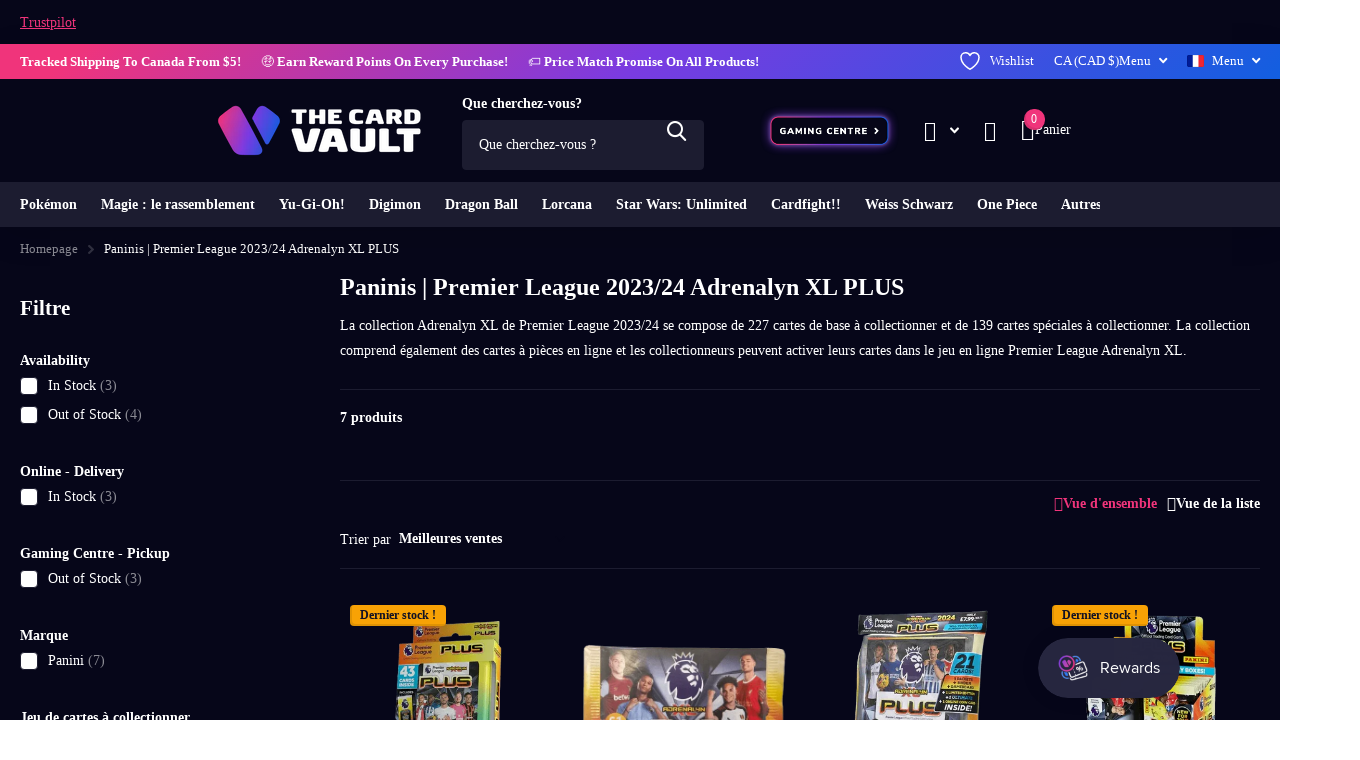

--- FILE ---
content_type: text/html; charset=utf-8
request_url: https://thecardvault.co.uk/fr-ca/collections/panini-premier-league-2023-24-adrenalyn-xl-plus
body_size: 89655
content:
<!doctype html>
<html
  lang="fr"
  data-theme="xtra"
  dir="ltr"
  class="no-js "
>
  <head>
    <script>
(() => {
  try {
    var e,
      t = navigator.userAgent,
      r = 0,
      n = (e, t, r) => e.setAttribute(t, r),
      s = (e, t) => e.removeAttribute(t),
      d = "tagName",
      o = "forEach",
      a = "indexOf",
      i = location.href.includes("nonopt=1") || (navigator.platform[a]("x86_64") > -1 && 0 > t[a]("CrOS")) || t[a]("power") > -1 || t[a]("rix") > -1;
      !i && (document.documentElement.classList.add("mainopt"));
	  window.mainopt = i;
    let c = new MutationObserver((e) => {
      e[o](({ addedNodes: e }) => {
        e[o]((e) => {
          if (
            "SCRIPT" === e[d] &&
            ("web-pixels-manager-setup" === e.id ||
              e.innerHTML.includes('Shopify.theme') || (e.src.includes('smile-shopify-app') && i) || (e.src.includes('avada-') && i) || (e.innerHTML.includes('avada-')) && i)  &&
            1 === e.nodeType
          ) {
            if (e.src) {
              n(e, "d-src", e.src);
              s(e, "src");
            }
            if (e.type === 'module'){
              n(e, "dxt", 'module');
            };
            e.type = "load";
          }
        }),
          document.documentElement.classList.contains("xh") && c.disconnect();
      });
    });
    c.observe(document.documentElement, { childList: !0, subtree: !0 });
  } catch (i) {
    console.error("An error occurred:", i);
  }
})();	
</script>
<style id="xbgl">div:not(.xbg), section:not(.xbg), ifz:not(.xbg){background-image:none !important;}</style>
<script>
	var xllbp = 200,
		gfdl = 1e4,
		xllj = 1,
		xej = 0;
	class xls {
		constructor(e) {
			this.triggerEvents = e, this.eventOptions = {
				passive: !0
			}, this.userEventListener = this.tl.bind(this), this.ltgr, this.cslf, this.lslffd = 0, this.slfired = 0, this.slfire = 0, this.excluded_js = xej, this.xllj = xllj, this.xfonts = "undefined" != typeof xgft ? xgft : [], this.xstyles = [], this.xsts = {
				n: [],
				async: [],
				defer: [],
				lazy: []
			}, this.ajqrs = []
		}
		uea(e) {
			this.triggerEvents.forEach(t => window.addEventListener(t, e.userEventListener, e.eventOptions))
		}
		uer(e) {
			this.triggerEvents.forEach(t => window.removeEventListener(t, e.userEventListener, e.eventOptions))
		}
		tol() {
			"loading" === document.readyState ? document.addEventListener("DOMContentLoaded", this.lr.bind(this)) : this.lr()
		}
		tl() {
			this.uer(this), this.lslffd = 1, this.ahc("xh"), "loading" === document.readyState ? (document.addEventListener("DOMContentLoaded", this.lsr.bind(this)), this.slfire || document.addEventListener("DOMContentLoaded", this.lr.bind(this))) : (this.lsr(), this.slfire || this.lr())
		}
		async lsr() {
			this.cslf || (this.cslf = !0, this.rc(), document.getElementsByTagName("html")[0].setAttribute("data-css", this.xstyles.length), document.getElementsByTagName("html")[0].setAttribute("dcld", 0), this.prelss(this.xstyles), this.lsp())
		}
		async lsp() {
			setTimeout(function(e) {
				document.getElementsByTagName("html")[0].classList.contains("spl") ? e.lcc(e.xstyles) : e.lsp()
			}, 200, this)
		}
		async lr() {
			this.slfired || (this.slfired = !0, this.hel(), this.exedw(), this.rs(), this.ahc("xr"), "function" == typeof xeosj && xeosj(), this.prelss(this.xsts.n), this.prelss(this.xsts.defer), this.prelss(this.xsts.async), this.za(), this.zb(), await this.lss(this.xsts.n), await this.lss(this.xsts.defer), await this.lss(this.xsts.async), await this.edc(), await this.ewl(), window.dispatchEvent(new Event("xsts-loaded")), this.ahc("xst"), "function" == typeof xeoej && xeoej(), this.ltgr = setInterval(this.xtls, 500, this))
		}
		async xtls(e) {
			e.lslffd && (await e.lss(e.xsts.lazy), e.ahc("scld"), setTimeout(function(){e.ahc("scldl")}, 1000),clearInterval(e.ltgr))
		}
		ahc(e) {
			document.getElementsByTagName("html")[0].classList.add(e)
		}
		rs() {
			document.querySelectorAll("script[type=load]").forEach(e => {
				e.hasAttribute("d-src") ? e.hasAttribute("async") && !1 !== e.async ? this.xsts.async.push(e) : e.hasAttribute("defer") && !1 !== e.defer || "module" === e.getAttribute("dxt") ? this.xsts.defer.push(e) : this.xsts.n.push(e) : this.xsts.n.push(e)
			}), document.querySelectorAll("script[type=lload]").forEach(e => {
				this.xsts.lazy.push(e)
			})
		}
		rc() {
			document.querySelectorAll("link[d-href]").forEach(e => {
				this.xstyles.push(e)
			})
		}
		async es(e) {
			return await this.rpf(), new Promise(t => {
				let s = document.createElement("script"),
					a;
				[...e.attributes].forEach(e => {
					let t = e.nodeName;
					"type" !== t && "d-src" !== t && ("dxt" === t && (t = "type", a = e.nodeValue),  s.setAttribute(t, e.nodeValue))
				}), e.hasAttribute("d-src") ? (s.setAttribute("src", e.getAttribute("d-src")), s.addEventListener("load", t), s.addEventListener("error", t)) : (s.text = e.text, t()), null !== e.parentNode && e.parentNode.replaceChild(s, e)
			})
		}
		async ec(e) {
			var t;
			let s;
			return t = e, void((s = document.createElement("link")).href = t.getAttribute("d-href"), s.rel = "stylesheet", document.head.appendChild(s), t.parentNode.removeChild(t))
		}
		async lss(e) {
			let t = e.shift();
			return t ? (await this.es(t), this.lss(e)) : Promise.resolve()
		}
		async lcc(e) {
			let t = e.shift();
			return t ? (this.ec(t), this.lcc(e)) : "loaded"
		}
		async lfts(e) {
			var t = document.createDocumentFragment();
			e.forEach(e => {
				let s = document.createElement("link");
				s.href = e, s.rel = "stylesheet", t.appendChild(s)
			}), setTimeout(function() {
				document.head.appendChild(t)
			}, gfdl)
		}
		prelss(e) {
			var t = document.createDocumentFragment(),
				s = 0,
				a = this;
			[...e].forEach(i => {
				let r = i.getAttribute("d-src"),
					n = i.getAttribute("d-href");
				if (r) {
					let d = document.createElement("link");
					d.href = r, d.rel = "preload", d.as = "script", t.appendChild(d)
				} else if (n) {
					let l = document.createElement("link");
					l.href = n, l.rel = "preload", l.as = "style", s++, e.length == s && (l.dataset.last = 1), t.appendChild(l), l.onload = function() {
						fetch(this.href).then(e => e.blob()).then(e => {
							a.ucl()
						}).catch(e => {
							a.ucl()
						})
					}, l.onerror = function() {
						a.ucl()
					}
				}
			}), document.head.appendChild(t)
		}
		ucl() {
			document.getElementsByTagName("html")[0].setAttribute("dcld", parseInt(document.getElementsByTagName("html")[0].getAttribute("dcld")) + 1), document.getElementsByTagName("html")[0].getAttribute("data-css") == document.getElementsByTagName("html")[0].getAttribute("dcld") && document.getElementsByTagName("html")[0].classList.add("spl")
		}
		hel() {
			let e = {};

			function t(t, s) {
				! function(t) {
					function s(s) {
						return e[t].eventsToRewrite.indexOf(s) >= 0 ? "x" + s : s
					}
					e[t] || (e[t] = {
						originalFunctions: {
							add: t.addEventListener,
							remove: t.removeEventListener
						},
						eventsToRewrite: []
					}, t.addEventListener = function() {
						arguments[0] = s(arguments[0]), e[t].originalFunctions.add.apply(t, arguments)
					}, t.removeEventListener = function() {
						arguments[0] = s(arguments[0]), e[t].originalFunctions.remove.apply(t, arguments)
					})
				}(t), e[t].eventsToRewrite.push(s)
			}

			function s(e, t) {
				let s = e[t];
				Object.defineProperty(e, t, {
					get: () => s || function() {},
					set(a) {
						e["y" + t] = s = a
					}
				})
			}
			t(document, "DOMContentLoaded"), t(window, "DOMContentLoaded"), t(window, "load"), t(window, "pageshow"), t(document, "readystatechange"), s(document, "onreadystatechange"), s(window, "onload"), s(window, "onpageshow")
		}
		hj(e) {
			let t = window.jQuery;
			Object.defineProperty(window, "jQuery", {
				get: () => t,
				set(s) {
					if (s && s.fn && !e.ajqrs.includes(s)) {
						s.fn.ready = s.fn.init.prototype.ready = function(t) {
							if (void 0 !== t) return e.slfired ? e.domReadyFired ? t.bind(document)(s) : document.addEventListener("xDOMContentLoaded", () => t.bind(document)(s)) : t.bind(document)(s), s(document)
						};
						let a = s.fn.on;
						s.fn.on = s.fn.init.prototype.on = function() {
							if ("ready" == arguments[0]) {
								if (this[0] !== document) return a.apply(this, arguments), this;
								arguments[1].bind(document)(s)
							}
							if (this[0] === window) {
								function e(e) {
									return e.split(" ").map(e => "load" === e || 0 === e.indexOf("load.") ? "xjld" : e).join(" ")
								}
								"string" == typeof arguments[0] || arguments[0] instanceof String ? arguments[0] = e(arguments[0]) : "object" == typeof arguments[0] && Object.keys(arguments[0]).forEach(t => {
									Object.assign(arguments[0], {
										[e(t)]: arguments[0][t]
									})[t]
								})
							}
							return a.apply(this, arguments), this
						}, e.ajqrs.push(s)
					}
					t = s
				}
			})
		}
		async edc() {
			this.domReadyFired = !0, await this.rpf(), document.dispatchEvent(new Event("xDOMContentLoaded")), await this.rpf(), window.dispatchEvent(new Event("xDOMContentLoaded")), await this.rpf(), document.dispatchEvent(new Event("xreadystatechange")), await this.rpf(), document.yonreadystatechange && document.yonreadystatechange()
		}
		async ewl() {
			await this.rpf(), setTimeout(function() {
				window.dispatchEvent(new Event("xload"))
			}, 100), await this.rpf(), window.yonload && window.yonload(), await this.rpf(), this.ajqrs.forEach(e => e(window).trigger("xjld")), window.dispatchEvent(new Event("xps")), await this.rpf(), window.yonpageshow && window.yonpageshow()
		}
		exedw() {
			let e = new Map;
			document.write = document.writeln = function(t) {
				let s = document.currentScript,
					a = document.createRange(),
					i = s.parentElement,
					r = e.get(s);
				void 0 === r && (r = s.nextSibling, e.set(s, r));
				let n = document.createDocumentFragment();
				a.setStart(n, 0), n.appendChild(a.createContextualFragment(t)), i.insertBefore(n, r)
			}
		}
		async rpf() {
			return new Promise(e => requestAnimationFrame(e))
		}
		static et() {
			let e = new xls(["keydown", "mousemove", "touchmove", "touchstart", "touchend", "wheel"]);
			e.lfts(e.xfonts), e.uea(e), e.excluded_js || e.hj(e), e.xllj || (e.slfire = 1, e.tol());
			let t = setInterval(function e(s) {
				null != document.body && (document.body.getBoundingClientRect().top < -30 && s.tl(), clearInterval(t))
			}, 500, e)
		}	
		static ur() {
			let e = new xls(["keydown", "mousemove", "touchmove", "touchstart", "touchend", "wheel"]);
			e.lfts(e.xfonts), e.uea(e), e.excluded_js || e.hj(e), e.xllj || (e.slfire = 1, e.tol());
			e.tl();
		}
        
		za() {
			document.querySelectorAll(".analytics").forEach(function(e) {
				trekkie.integrations = !1;
				var t = document.createElement("script");
				t.innerHTML = e.innerHTML, e.parentNode.insertBefore(t, e.nextSibling), e.parentNode.removeChild(e)
			})
		}
		zb() {
			document.querySelectorAll(".boomerang").forEach(function(e) {
				window.BOOMR.version = !1;
				var t = document.createElement("script");
				t.innerHTML = e.innerHTML, e.parentNode.insertBefore(t, e.nextSibling), e.parentNode.removeChild(e)
			})
			setTimeout(function() {
				document.querySelectorAll(".rcss").forEach(function(a) {
					a.remove();
				});
			}, 8000);
		}
        
	}
	setTimeout(function() {
		xls.et();
	},1000);
</script>
        <!-- Google Tag Manager -->
    <script type="load">
      (function (w, d, s, l, i) {
        w[l] = w[l] || [];
        w[l].push({ 'gtm.start': new Date().getTime(), event: 'gtm.js' });
        var f = d.getElementsByTagName(s)[0],
          j = d.createElement(s),
          dl = l != 'dataLayer' ? '&l=' + l : '';
        j.async = true;
        j.src = 'https://www.googletagmanager.com/gtm.js?id=' + i + dl;
        f.parentNode.insertBefore(j, f);
      })(window, document, 'script', 'dataLayer', 'GTM-TZSJFPW');
    </script>
    <!-- End Google Tag Manager -->
    <meta charset="utf-8">
    <meta http-equiv="x-ua-compatible" content="ie=edge">
    <title>
      Paninis | Premier League 2023/24 Adrenalyn XL PLUS
       &ndash; The Card Vault
    </title><meta name="description" content="La toute nouvelle collection Premier League Adrenalyn XL 2023/24 de Panini se compose de 227 cartes de base à collectionner et de 139 cartes spéciales football à collectionner."><meta name="theme-color" content="">
    <meta name="MobileOptimized" content="320">
    <meta name="HandheldFriendly" content="true">
    <meta
      name="viewport"
      content="width=device-width, initial-scale=1, minimum-scale=1, maximum-scale=5, viewport-fit=cover, shrink-to-fit=no"
    >
    <meta name="format-detection" content="telephone=no">
    <meta name="msapplication-config" content="//thecardvault.co.uk/cdn/shop/t/93/assets/browserconfig.xml?v=52024572095365081671760651311">
    <link rel="canonical" href="https://thecardvault.co.uk/fr-ca/collections/panini-premier-league-2023-24-adrenalyn-xl-plus">
    <link rel="preconnect" href="https://fonts.shopifycdn.com" crossorigin><link rel="preload" as="style" href="//thecardvault.co.uk/cdn/shop/t/93/assets/screen.css?v=6672600021305770931760651408">
    <link rel="preload" as="style" href="//thecardvault.co.uk/cdn/shop/t/93/assets/theme-xtra.css?v=93573482502964324901760651410">
    <link rel="preload" as="style" href="//thecardvault.co.uk/cdn/shop/t/93/assets/screen-settings.css?v=182945783772737741121762246438">
    
    <link rel="preload" as="font" href="//thecardvault.co.uk/cdn/fonts/nunito_sans/nunitosans_n7.25d963ed46da26098ebeab731e90d8802d989fa5.woff2" type="font/woff2" crossorigin>
    <link rel="preload" as="font" href="//thecardvault.co.uk/cdn/fonts/nunito_sans/nunitosans_n4.0276fe080df0ca4e6a22d9cb55aed3ed5ba6b1da.woff2" type="font/woff2" crossorigin>
<link rel="preload" as="font" href="//thecardvault.co.uk/cdn/shop/t/93/assets/xtra.woff2?v=74598006880499421301760651416" crossorigin>
    
    <link href="//thecardvault.co.uk/cdn/shop/t/93/assets/screen.css?v=6672600021305770931760651408" rel="stylesheet" type="text/css" media="screen" />
    <link href="//thecardvault.co.uk/cdn/shop/t/93/assets/theme-xtra.css?v=93573482502964324901760651410" rel="stylesheet" type="text/css" media="screen" />
    <link href="//thecardvault.co.uk/cdn/shop/t/93/assets/screen-settings.css?v=182945783772737741121762246438" rel="stylesheet" type="text/css" media="screen" />
    <noscript><link rel="stylesheet" href="//thecardvault.co.uk/cdn/shop/t/93/assets/async-menu.css?v=175266090567059772481760651300"></noscript><link href="//thecardvault.co.uk/cdn/shop/t/93/assets/page-collection.css?v=37863194593693446751760651395" rel="stylesheet" type="text/css" media="screen" />

<link rel="icon" href="//thecardvault.co.uk/cdn/shop/files/The_Card_Vault_Favicon_512.png?crop=center&height=32&v=1758660673&width=32" type="image/png">
      <link rel="mask-icon" href="safari-pinned-tab.svg" color="#333333">
      <link rel="apple-touch-icon" href="apple-touch-icon.png"><script>
      document.documentElement.classList.remove('no-js');
      document.documentElement.classList.add('js');
    </script>
    <meta name="msapplication-config" content="//thecardvault.co.uk/cdn/shop/t/93/assets/browserconfig.xml?v=52024572095365081671760651311">
<meta property="og:title" content="Paninis | Premier League 2023/24 Adrenalyn XL PLUS">
<meta property="og:type" content="product.group">
<meta property="og:description" content="La toute nouvelle collection Premier League Adrenalyn XL 2023/24 de Panini se compose de 227 cartes de base à collectionner et de 139 cartes spéciales football à collectionner.">
<meta property="og:site_name" content="The Card Vault">
<meta property="og:url" content="https://thecardvault.co.uk/fr-ca/collections/panini-premier-league-2023-24-adrenalyn-xl-plus">

<meta property="og:image" content="http://thecardvault.co.uk/cdn/shop/collections/panini-or-premier-league-202324-adrenalyn-xl-plus-the-card-vault.jpg?crop=center&height=500&v=1710176742&width=600">
<meta property="og:image:secure_url" content="https://thecardvault.co.uk/cdn/shop/collections/panini-or-premier-league-202324-adrenalyn-xl-plus-the-card-vault.jpg?crop=center&height=500&v=1710176742&width=600">
<meta name="twitter:title" content="Paninis | Premier League 2023/24 Adrenalyn XL PLUS">
<meta name="twitter:description" content="La toute nouvelle collection Premier League Adrenalyn XL 2023/24 de Panini se compose de 227 cartes de base à collectionner et de 139 cartes spéciales football à collectionner.">
<meta name="twitter:site" content="The Card Vault">

  <meta name="twitter:card" content="//thecardvault.co.uk/cdn/shop/files/TCV_LOGO_HORIZONTAL_GAP.png?v=1727686063">

<meta property="twitter:image" content="http://thecardvault.co.uk/cdn/shop/collections/panini-or-premier-league-202324-adrenalyn-xl-plus-the-card-vault.jpg?crop=center&height=500&v=1710176742&width=600">
<script type="application/ld+json">
  [
    {
      "@context": "http://schema.org/",
      "@type": "Organization",
      "url": "https://thecardvault.co.uk/fr-ca/collections/panini-premier-league-2023-24-adrenalyn-xl-plus",
      "name": "The Card Vault",
      "legalName": "The Card Vault",
      "description": "La toute nouvelle collection Premier League Adrenalyn XL 2023/24 de Panini se compose de 227 cartes de base à collectionner et de 139 cartes spéciales football à collectionner.","logo": "//thecardvault.co.uk/cdn/shop/files/TCV_LOGO_HORIZONTAL_GAP.png?v=1727686063",
        "image": "//thecardvault.co.uk/cdn/shop/files/TCV_LOGO_HORIZONTAL_GAP.png?v=1727686063","contactPoint": {
        "@type": "ContactPoint",
        "contactType": "Customer service",
        "telephone": "0141 280 0375"
      },
      "address": {
        "@type": "PostalAddress",
        "streetAddress": "37 Bath Street, Lower Ground Floor",
        "addressLocality": "Glasgow",
        "postalCode": "G2 1HW",
        "addressCountry": "GB"
      }
    },
    {
      "@context": "http://schema.org",
      "@type": "WebSite",
      "url": "https://thecardvault.co.uk/fr-ca/collections/panini-premier-league-2023-24-adrenalyn-xl-plus",
      "name": "The Card Vault",
      "description": "La toute nouvelle collection Premier League Adrenalyn XL 2023/24 de Panini se compose de 227 cartes de base à collectionner et de 139 cartes spéciales football à collectionner.",
      "author": [
        {
          "@type": "Organization",
          "url": "https://www.someoneyouknow.online",
          "name": "Someoneyouknow",
          "address": {
            "@type": "PostalAddress",
            "streetAddress": "Wilhelminaplein 25",
            "addressLocality": "Eindhoven",
            "addressRegion": "NB",
            "postalCode": "5611 HG",
            "addressCountry": "NL"
          }
        }
      ]
    }
  ]
</script>


      <script type="load">window.performance && window.performance.mark && window.performance.mark('shopify.content_for_header.start');</script><meta name="google-site-verification" content="0ALdieCFMUtwyiL_BeJ1pG2uYQkL5O0WR2oQvhfPgp8">
<meta name="facebook-domain-verification" content="vyhbvh614fou4lz8wirnb7led1l032">
<meta id="shopify-digital-wallet" name="shopify-digital-wallet" content="/53002436801/digital_wallets/dialog">
<meta name="shopify-checkout-api-token" content="09bb73a0b7117741156f4d8c7b86b0f5">
<meta id="in-context-paypal-metadata" data-shop-id="53002436801" data-venmo-supported="false" data-environment="production" data-locale="fr_FR" data-paypal-v4="true" data-currency="CAD">
<link rel="alternate" type="application/atom+xml" title="Feed" href="/fr-ca/collections/panini-premier-league-2023-24-adrenalyn-xl-plus.atom" />
<link rel="alternate" hreflang="x-default" href="https://thecardvault.co.uk/collections/panini-premier-league-2023-24-adrenalyn-xl-plus">
<link rel="alternate" hreflang="en-US" href="https://thecardvault.co.uk/en-us/collections/panini-premier-league-2023-24-adrenalyn-xl-plus">
<link rel="alternate" hreflang="en-CA" href="https://thecardvault.co.uk/en-ca/collections/panini-premier-league-2023-24-adrenalyn-xl-plus">
<link rel="alternate" hreflang="fr-CA" href="https://thecardvault.co.uk/fr-ca/collections/panini-premier-league-2023-24-adrenalyn-xl-plus">
<link rel="alternate" hreflang="en-KW" href="https://thecardvault.co.uk/en-kw/collections/panini-premier-league-2023-24-adrenalyn-xl-plus">
<link rel="alternate" hreflang="en-FR" href="https://thecardvault.co.uk/en-fr/collections/panini-premier-league-2023-24-adrenalyn-xl-plus">
<link rel="alternate" hreflang="en-AU" href="https://thecardvault.co.uk/en-au/collections/panini-premier-league-2023-24-adrenalyn-xl-plus">
<link rel="alternate" hreflang="en-JP" href="https://thecardvault.co.uk/en-jp/collections/panini-premier-league-2023-24-adrenalyn-xl-plus">
<link rel="alternate" hreflang="en-DE" href="https://thecardvault.co.uk/en-de/collections/panini-premier-league-2023-24-adrenalyn-xl-plus">
<link rel="alternate" hreflang="en-PT" href="https://thecardvault.co.uk/en-pt/collections/panini-premier-league-2023-24-adrenalyn-xl-plus">
<link rel="alternate" hreflang="en-ES" href="https://thecardvault.co.uk/en-es/collections/panini-premier-league-2023-24-adrenalyn-xl-plus">
<link rel="alternate" hreflang="en-GB" href="https://thecardvault.co.uk/collections/panini-premier-league-2023-24-adrenalyn-xl-plus">
<link rel="alternate" type="application/json+oembed" href="https://thecardvault.co.uk/fr-ca/collections/panini-premier-league-2023-24-adrenalyn-xl-plus.oembed">
<script type="load" d-src="/checkouts/internal/preloads.js?locale=fr-CA"></script>
<link rel="preconnect" href="https://shop.app" crossorigin="anonymous">
<script type="lload" d-src="https://shop.app/checkouts/internal/preloads.js?locale=fr-CA&shop_id=53002436801" crossorigin="anonymous"></script>
<script id="apple-pay-shop-capabilities" type="application/json">{"shopId":53002436801,"countryCode":"GB","currencyCode":"CAD","merchantCapabilities":["supports3DS"],"merchantId":"gid:\/\/shopify\/Shop\/53002436801","merchantName":"The Card Vault","requiredBillingContactFields":["postalAddress","email"],"requiredShippingContactFields":["postalAddress","email"],"shippingType":"shipping","supportedNetworks":["visa","maestro","masterCard","amex","discover","elo"],"total":{"type":"pending","label":"The Card Vault","amount":"1.00"},"shopifyPaymentsEnabled":true,"supportsSubscriptions":true}</script>
<script id="shopify-features" type="application/json">{"accessToken":"09bb73a0b7117741156f4d8c7b86b0f5","betas":["rich-media-storefront-analytics"],"domain":"thecardvault.co.uk","predictiveSearch":true,"shopId":53002436801,"locale":"fr"}</script>
<script type="load">var Shopify = Shopify || {};
Shopify.shop = "thecardvaultstore.myshopify.com";
Shopify.locale = "fr";
Shopify.currency = {"active":"CAD","rate":"1.912755"};
Shopify.country = "CA";
Shopify.theme = {"name":"Speed of Xtra 6.1.0 - Refresh","id":154347405550,"schema_name":"Xtra","schema_version":"6.1.0","theme_store_id":1609,"role":"main"};
Shopify.theme.handle = "null";
Shopify.theme.style = {"id":null,"handle":null};
Shopify.cdnHost = "thecardvault.co.uk/cdn";
Shopify.routes = Shopify.routes || {};
Shopify.routes.root = "/fr-ca/";</script>
<script dxt="module" type="load">!function(o){(o.Shopify=o.Shopify||{}).modules=!0}(window);</script>
<script>!function(o){function n(){var o=[];function n(){o.push(Array.prototype.slice.apply(arguments))}return n.q=o,n}var t=o.Shopify=o.Shopify||{};t.loadFeatures=n(),t.autoloadFeatures=n()}(window);</script>
<script type="load">
  window.ShopifyPay = window.ShopifyPay || {};
  window.ShopifyPay.apiHost = "shop.app\/pay";
  window.ShopifyPay.redirectState = null;
</script>
<script id="shop-js-analytics" type="application/json">{"pageType":"collection"}</script>
<script type="load" dxt="module" d-src="//thecardvault.co.uk/cdn/shopifycloud/shop-js/modules/v2/client.init-shop-cart-sync_BcDpqI9l.fr.esm.js"></script>
<script type="load" dxt="module" d-src="//thecardvault.co.uk/cdn/shopifycloud/shop-js/modules/v2/chunk.common_a1Rf5Dlz.esm.js"></script>
<script type="load" dxt="module" d-src="//thecardvault.co.uk/cdn/shopifycloud/shop-js/modules/v2/chunk.modal_Djra7sW9.esm.js"></script>
<script dxt="module" type="load">
  await import("//thecardvault.co.uk/cdn/shopifycloud/shop-js/modules/v2/client.init-shop-cart-sync_BcDpqI9l.fr.esm.js");
await import("//thecardvault.co.uk/cdn/shopifycloud/shop-js/modules/v2/chunk.common_a1Rf5Dlz.esm.js");
await import("//thecardvault.co.uk/cdn/shopifycloud/shop-js/modules/v2/chunk.modal_Djra7sW9.esm.js");

  window.Shopify.SignInWithShop?.initShopCartSync?.({"fedCMEnabled":true,"windoidEnabled":true});

</script>
<script type="load">
  window.Shopify = window.Shopify || {};
  if (!window.Shopify.featureAssets) window.Shopify.featureAssets = {};
  window.Shopify.featureAssets['shop-js'] = {"shop-cart-sync":["modules/v2/client.shop-cart-sync_BLrx53Hf.fr.esm.js","modules/v2/chunk.common_a1Rf5Dlz.esm.js","modules/v2/chunk.modal_Djra7sW9.esm.js"],"init-fed-cm":["modules/v2/client.init-fed-cm_C8SUwJ8U.fr.esm.js","modules/v2/chunk.common_a1Rf5Dlz.esm.js","modules/v2/chunk.modal_Djra7sW9.esm.js"],"shop-cash-offers":["modules/v2/client.shop-cash-offers_BBp_MjBM.fr.esm.js","modules/v2/chunk.common_a1Rf5Dlz.esm.js","modules/v2/chunk.modal_Djra7sW9.esm.js"],"shop-login-button":["modules/v2/client.shop-login-button_Dw6kG_iO.fr.esm.js","modules/v2/chunk.common_a1Rf5Dlz.esm.js","modules/v2/chunk.modal_Djra7sW9.esm.js"],"pay-button":["modules/v2/client.pay-button_BJDaAh68.fr.esm.js","modules/v2/chunk.common_a1Rf5Dlz.esm.js","modules/v2/chunk.modal_Djra7sW9.esm.js"],"shop-button":["modules/v2/client.shop-button_DBWL94V3.fr.esm.js","modules/v2/chunk.common_a1Rf5Dlz.esm.js","modules/v2/chunk.modal_Djra7sW9.esm.js"],"avatar":["modules/v2/client.avatar_BTnouDA3.fr.esm.js"],"init-windoid":["modules/v2/client.init-windoid_77FSIiws.fr.esm.js","modules/v2/chunk.common_a1Rf5Dlz.esm.js","modules/v2/chunk.modal_Djra7sW9.esm.js"],"init-shop-for-new-customer-accounts":["modules/v2/client.init-shop-for-new-customer-accounts_QoC3RJm9.fr.esm.js","modules/v2/client.shop-login-button_Dw6kG_iO.fr.esm.js","modules/v2/chunk.common_a1Rf5Dlz.esm.js","modules/v2/chunk.modal_Djra7sW9.esm.js"],"init-shop-email-lookup-coordinator":["modules/v2/client.init-shop-email-lookup-coordinator_D4ioGzPw.fr.esm.js","modules/v2/chunk.common_a1Rf5Dlz.esm.js","modules/v2/chunk.modal_Djra7sW9.esm.js"],"init-shop-cart-sync":["modules/v2/client.init-shop-cart-sync_BcDpqI9l.fr.esm.js","modules/v2/chunk.common_a1Rf5Dlz.esm.js","modules/v2/chunk.modal_Djra7sW9.esm.js"],"shop-toast-manager":["modules/v2/client.shop-toast-manager_B-eIbpHW.fr.esm.js","modules/v2/chunk.common_a1Rf5Dlz.esm.js","modules/v2/chunk.modal_Djra7sW9.esm.js"],"init-customer-accounts":["modules/v2/client.init-customer-accounts_BcBSUbIK.fr.esm.js","modules/v2/client.shop-login-button_Dw6kG_iO.fr.esm.js","modules/v2/chunk.common_a1Rf5Dlz.esm.js","modules/v2/chunk.modal_Djra7sW9.esm.js"],"init-customer-accounts-sign-up":["modules/v2/client.init-customer-accounts-sign-up_DvG__VHD.fr.esm.js","modules/v2/client.shop-login-button_Dw6kG_iO.fr.esm.js","modules/v2/chunk.common_a1Rf5Dlz.esm.js","modules/v2/chunk.modal_Djra7sW9.esm.js"],"shop-follow-button":["modules/v2/client.shop-follow-button_Dnx6fDH9.fr.esm.js","modules/v2/chunk.common_a1Rf5Dlz.esm.js","modules/v2/chunk.modal_Djra7sW9.esm.js"],"checkout-modal":["modules/v2/client.checkout-modal_BDH3MUqJ.fr.esm.js","modules/v2/chunk.common_a1Rf5Dlz.esm.js","modules/v2/chunk.modal_Djra7sW9.esm.js"],"shop-login":["modules/v2/client.shop-login_CV9Paj8R.fr.esm.js","modules/v2/chunk.common_a1Rf5Dlz.esm.js","modules/v2/chunk.modal_Djra7sW9.esm.js"],"lead-capture":["modules/v2/client.lead-capture_DGQOTB4e.fr.esm.js","modules/v2/chunk.common_a1Rf5Dlz.esm.js","modules/v2/chunk.modal_Djra7sW9.esm.js"],"payment-terms":["modules/v2/client.payment-terms_BQYK7nq4.fr.esm.js","modules/v2/chunk.common_a1Rf5Dlz.esm.js","modules/v2/chunk.modal_Djra7sW9.esm.js"]};
</script>
<script type="load">(function() {
  var isLoaded = false;
  function asyncLoad() {
    if (isLoaded) return;
    isLoaded = true;
    var urls = ["https:\/\/ecommplugins-scripts.trustpilot.com\/v2.1\/js\/header.min.js?settings=eyJrZXkiOiJidW1wNEZPdW9kRnFIaGVlIiwicyI6InNrdSJ9\u0026v=2.5\u0026shop=thecardvaultstore.myshopify.com","https:\/\/ecommplugins-trustboxsettings.trustpilot.com\/thecardvaultstore.myshopify.com.js?settings=1725089210936\u0026shop=thecardvaultstore.myshopify.com","https:\/\/widget.trustpilot.com\/bootstrap\/v5\/tp.widget.sync.bootstrap.min.js?shop=thecardvaultstore.myshopify.com","https:\/\/seo.apps.avada.io\/scripttag\/avada-seo-installed.js?shop=thecardvaultstore.myshopify.com","https:\/\/schemaplusfiles.s3.amazonaws.com\/loader.min.js?shop=thecardvaultstore.myshopify.com","https:\/\/omnisnippet1.com\/platforms\/shopify.js?source=scriptTag\u0026v=2025-05-15T12\u0026shop=thecardvaultstore.myshopify.com"];
    for (var i = 0; i < urls.length; i++) {
      var s = document.createElement('script');
      s.type = 'text/javascript';
      s.async = true;
      s.src = urls[i];
      var x = document.getElementsByTagName('script')[0];
      x.parentNode.insertBefore(s, x);
    }
  };
  if(window.attachEvent) {
    window.attachEvent('onload', asyncLoad);
  } else {
    window.addEventListener('xDOMContentLoaded', asyncLoad, false);
  }
})();</script>
<script id="__st">var __st={"a":53002436801,"offset":0,"reqid":"f45e5036-183e-40d8-8e43-92c70e913e63-1769469059","pageurl":"thecardvault.co.uk\/fr-ca\/collections\/panini-premier-league-2023-24-adrenalyn-xl-plus","u":"1edbbc701ee4","p":"collection","rtyp":"collection","rid":424688910574};</script>
<script type="load">window.ShopifyPaypalV4VisibilityTracking = true;</script>
<script id="captcha-bootstrap">!function(){'use strict';const t='contact',e='account',n='new_comment',o=[[t,t],['blogs',n],['comments',n],[t,'customer']],c=[[e,'customer_login'],[e,'guest_login'],[e,'recover_customer_password'],[e,'create_customer']],r=t=>t.map((([t,e])=>`form[action*='/${t}']:not([data-nocaptcha='true']) input[name='form_type'][value='${e}']`)).join(','),a=t=>()=>t?[...document.querySelectorAll(t)].map((t=>t.form)):[];function s(){const t=[...o],e=r(t);return a(e)}const i='password',u='form_key',d=['recaptcha-v3-token','g-recaptcha-response','h-captcha-response',i],f=()=>{try{return window.sessionStorage}catch{return}},m='__shopify_v',_=t=>t.elements[u];function p(t,e,n=!1){try{const o=window.sessionStorage,c=JSON.parse(o.getItem(e)),{data:r}=function(t){const{data:e,action:n}=t;return t[m]||n?{data:e,action:n}:{data:t,action:n}}(c);for(const[e,n]of Object.entries(r))t.elements[e]&&(t.elements[e].value=n);n&&o.removeItem(e)}catch(o){console.error('form repopulation failed',{error:o})}}const l='form_type',E='cptcha';function T(t){t.dataset[E]=!0}const w=window,h=w.document,L='Shopify',v='ce_forms',y='captcha';let A=!1;((t,e)=>{const n=(g='f06e6c50-85a8-45c8-87d0-21a2b65856fe',I='https://cdn.shopify.com/shopifycloud/storefront-forms-hcaptcha/ce_storefront_forms_captcha_hcaptcha.v1.5.2.iife.js',D={infoText:'Protégé par hCaptcha',privacyText:'Confidentialité',termsText:'Conditions'},(t,e,n)=>{const o=w[L][v],c=o.bindForm;if(c)return c(t,g,e,D).then(n);var r;o.q.push([[t,g,e,D],n]),r=I,A||(h.body.append(Object.assign(h.createElement('script'),{id:'captcha-provider',async:!0,src:r})),A=!0)});var g,I,D;w[L]=w[L]||{},w[L][v]=w[L][v]||{},w[L][v].q=[],w[L][y]=w[L][y]||{},w[L][y].protect=function(t,e){n(t,void 0,e),T(t)},Object.freeze(w[L][y]),function(t,e,n,w,h,L){const[v,y,A,g]=function(t,e,n){const i=e?o:[],u=t?c:[],d=[...i,...u],f=r(d),m=r(i),_=r(d.filter((([t,e])=>n.includes(e))));return[a(f),a(m),a(_),s()]}(w,h,L),I=t=>{const e=t.target;return e instanceof HTMLFormElement?e:e&&e.form},D=t=>v().includes(t);t.addEventListener('submit',(t=>{const e=I(t);if(!e)return;const n=D(e)&&!e.dataset.hcaptchaBound&&!e.dataset.recaptchaBound,o=_(e),c=g().includes(e)&&(!o||!o.value);(n||c)&&t.preventDefault(),c&&!n&&(function(t){try{if(!f())return;!function(t){const e=f();if(!e)return;const n=_(t);if(!n)return;const o=n.value;o&&e.removeItem(o)}(t);const e=Array.from(Array(32),(()=>Math.random().toString(36)[2])).join('');!function(t,e){_(t)||t.append(Object.assign(document.createElement('input'),{type:'hidden',name:u})),t.elements[u].value=e}(t,e),function(t,e){const n=f();if(!n)return;const o=[...t.querySelectorAll(`input[type='${i}']`)].map((({name:t})=>t)),c=[...d,...o],r={};for(const[a,s]of new FormData(t).entries())c.includes(a)||(r[a]=s);n.setItem(e,JSON.stringify({[m]:1,action:t.action,data:r}))}(t,e)}catch(e){console.error('failed to persist form',e)}}(e),e.submit())}));const S=(t,e)=>{t&&!t.dataset[E]&&(n(t,e.some((e=>e===t))),T(t))};for(const o of['focusin','change'])t.addEventListener(o,(t=>{const e=I(t);D(e)&&S(e,y())}));const B=e.get('form_key'),M=e.get(l),P=B&&M;t.addEventListener('xDOMContentLoaded',(()=>{const t=y();if(P)for(const e of t)e.elements[l].value===M&&p(e,B);[...new Set([...A(),...v().filter((t=>'true'===t.dataset.shopifyCaptcha))])].forEach((e=>S(e,t)))}))}(h,new URLSearchParams(w.location.search),n,t,e,['guest_login'])})(!0,!0)}();</script>
<script integrity="sha256-4kQ18oKyAcykRKYeNunJcIwy7WH5gtpwJnB7kiuLZ1E=" data-source-attribution="shopify.loadfeatures" type="load" d-src="//thecardvault.co.uk/cdn/shopifycloud/storefront/assets/storefront/load_feature-a0a9edcb.js" crossorigin="anonymous"></script>
<script crossorigin="anonymous" type="load" d-src="//thecardvault.co.uk/cdn/shopifycloud/storefront/assets/shopify_pay/storefront-65b4c6d7.js?v=20250812"></script>
<script data-source-attribution="shopify.dynamic_checkout.dynamic.init">var Shopify=Shopify||{};Shopify.PaymentButton=Shopify.PaymentButton||{isStorefrontPortableWallets:!0,init:function(){window.Shopify.PaymentButton.init=function(){};var t=document.createElement("script");t.src="https://thecardvault.co.uk/cdn/shopifycloud/portable-wallets/latest/portable-wallets.fr.js",t.type="module",document.head.appendChild(t)}};
</script>
<script data-source-attribution="shopify.dynamic_checkout.buyer_consent">
  function portableWalletsHideBuyerConsent(e){var t=document.getElementById("shopify-buyer-consent"),n=document.getElementById("shopify-subscription-policy-button");t&&n&&(t.classList.add("hidden"),t.setAttribute("aria-hidden","true"),n.removeEventListener("click",e))}function portableWalletsShowBuyerConsent(e){var t=document.getElementById("shopify-buyer-consent"),n=document.getElementById("shopify-subscription-policy-button");t&&n&&(t.classList.remove("hidden"),t.removeAttribute("aria-hidden"),n.addEventListener("click",e))}window.Shopify?.PaymentButton&&(window.Shopify.PaymentButton.hideBuyerConsent=portableWalletsHideBuyerConsent,window.Shopify.PaymentButton.showBuyerConsent=portableWalletsShowBuyerConsent);
</script>
<script data-source-attribution="shopify.dynamic_checkout.cart.bootstrap">document.addEventListener("xDOMContentLoaded",(function(){function t(){return document.querySelector("shopify-accelerated-checkout-cart, shopify-accelerated-checkout")}if(t())Shopify.PaymentButton.init();else{new MutationObserver((function(e,n){t()&&(Shopify.PaymentButton.init(),n.disconnect())})).observe(document.body,{childList:!0,subtree:!0})}}));
</script>
<link id="shopify-accelerated-checkout-styles" rel="stylesheet" media="screen" href="https://thecardvault.co.uk/cdn/shopifycloud/portable-wallets/latest/accelerated-checkout-backwards-compat.css" crossorigin="anonymous">
<style id="shopify-accelerated-checkout-cart">
        #shopify-buyer-consent {
  margin-top: 1em;
  display: inline-block;
  width: 100%;
}

#shopify-buyer-consent.hidden {
  display: none;
}

#shopify-subscription-policy-button {
  background: none;
  border: none;
  padding: 0;
  text-decoration: underline;
  font-size: inherit;
  cursor: pointer;
}

#shopify-subscription-policy-button::before {
  box-shadow: none;
}

      </style>

<script type="load">window.performance && window.performance.mark && window.performance.mark('shopify.content_for_header.end');</script>
      <script>var trekkie=[];trekkie.integrations=!0;window.BOOMR={},window.BOOMR.version=true;</script><style>
#root .shopify-section-header #header-inner,
nav[id="nav-top"] {
    max-width: 1280px !important;
    margin: 0 auto !important;
}
@media only screen and (min-width: 1001px) {
  #root #header-outer #nav > ul > li:not(.sub-static) > ul.wide {
    max-width: 1620px;
        margin: 0 auto;
    left: 0 !important;
    right: 0 !important;
    padding-left: 0 !important;
    padding-right: 0 !important;
  }
}
.rebuy-cart__checkout-button * {
font-size: 16px !important;
}
.last-stock-label {
    background: #f8a205 !important;
    color: #121224 !important;
}
</style>
<script>
(function(){
const COOKIE_ID = 'cookie-bar';
const widgetSelectors = [
'#trustpilot-gtm-floating-wrapper',
'#smile-ui-lite-container',
'iframe[src*="trustpilot"]',
'iframe[src*="smile"]'
];
function bringCookieToFront() {
const cookie = document.getElementById(COOKIE_ID);
if (!cookie) return;
// Move cookie bar to top-level
if (cookie.parentNode !== document.body) {
try { document.body.appendChild(cookie); } catch (e) {}
}
cookie.style.setProperty('position', 'fixed', 'important');
cookie.style.setProperty('z-index', '2147483647', 'important');
cookie.style.setProperty('left', '0', 'important');
cookie.style.setProperty('right', '0', 'important');
cookie.style.setProperty('bottom', '0', 'important');
cookie.style.setProperty('transform', 'none', 'important');
cookie.style.setProperty('will-change', 'transform', 'important');
cookie.style.setProperty('pointer-events', 'auto', 'important');
}
function lowerSpecificWidgets() {
document.querySelectorAll(widgetSelectors.join(',')).forEach(el => {
if (el.id === COOKIE_ID || (el.closest && el.closest('#' + COOKIE_ID))) return;
try {
el.style.setProperty('z-index', '90', 'important');
} catch (e) {}
});
}
function runAll() {
bringCookieToFront();
lowerSpecificWidgets();
}
if (document.readyState === 'loading') {
document.addEventListener('DOMContentLoaded', runAll);
} else {
runAll();
}
const mo = new MutationObserver(runAll);
mo.observe(document.documentElement || document.body, { childList: true, subtree: true });
setInterval(runAll, 1000);
})();
</script>
    <style data-shopify>
      :root {
      	--scheme-1:                      #060619;
      	--scheme-1_solid:                #060619;
      	--scheme-1_bg:                   var(--scheme-1);
      	--scheme-1_bg_dark:              #040411;
      	--scheme-1_bg_var:               var(--scheme-1_bg_dark);
      	--scheme-1_bg_secondary:         #1c1c30;
      	--scheme-1_fg:                   #ffffff;
      	--scheme-1_fg_sat:               #ffffff;
      	--scheme-1_title:                #ffffff;
      	--scheme-1_title_solid:          #ffffff;

      	--scheme-1_primary_btn_bg:       #f0347b;
      	--scheme-1_primary_btn_bg_dark:  #ee1365;
      	--scheme-1_primary_btn_fg:       #ffffff;
      	--scheme-1_secondary_btn_bg:     #115fe0;
      	--scheme-1_secondary_btn_bg_dark:#0e51bf;
      	--scheme-1_secondary_btn_fg:     #ffffff;
      	--scheme-1_tertiary_btn_bg:      #7a3be1;
      	--scheme-1_tertiary_btn_bg_dark: #6621d7;
      	--scheme-1_tertiary_btn_fg:      #ffffff;
      	--scheme-1_btn_bg:       		var(--scheme-1_primary_btn_bg);
      	--scheme-1_btn_bg_dark:  		var(--scheme-1_primary_btn_bg_dark);
      	--scheme-1_btn_fg:       		var(--scheme-1_primary_btn_fg);
      	--scheme-1_bd:                   #1c1c30;
      	--scheme-1_input_bg:             #1c1c30;
      	--scheme-1_input_fg:             #ffffff;
      	--scheme-1_input_pl:             #ffffff;
      	--scheme-1_accent:               #f0347b;
      	--scheme-1_accent_gradient:      linear-gradient(315deg, rgba(17, 95, 224, 1) 5%, rgba(122, 59, 225, 1) 50%, rgba(240, 52, 123, 1) 90%);
      	
      	--scheme-1_fg_brightness: 1; 
      	
      	}
      	[class*="palette-scheme-1"] select,
      	[class*="palette-scheme-1"] .bv_atual,
      	#root #content [class*="palette-scheme-1"] .f8sr select {
      	background-image: url("data:image/svg+xml,%3Csvg xmlns='http://www.w3.org/2000/svg' xml:space='preserve' style='enable-background:new 0 0 12.7 7.7' viewBox='0 0 12.7 7.7' fill='%23ffffff'%3E%3Cpath d='M.3.2c.4-.3.9-.3 1.2.1l4.7 5.3 5-5.3c.3-.3.9-.4 1.2 0 .3.3.4.9 0 1.2l-5.7 6c-.1.1-.3.2-.5.2s-.5-.1-.6-.3l-5.3-6C-.1 1.1-.1.5.3.2z'/%3E%3C/svg%3E");
      	}
      	
      	
      	[class*="palette-scheme-1"] select:focus,
      	#root #content [class*="palette-scheme-1"] .f8sr select:focus {
      	background-image: url("data:image/svg+xml,%3Csvg xmlns='http://www.w3.org/2000/svg' xml:space='preserve' style='enable-background:new 0 0 12.7 7.7' viewBox='0 0 12.7 7.7' fill='%23ffffff'%3E%3Cpath d='M12.4 7.5c-.4.3-.9.3-1.2-.1L6.5 2.1l-5 5.3c-.3.3-.9.4-1.2 0-.3-.3-.4-.9 0-1.2L6 .2c.1-.1.3-.2.5-.2.3 0 .5.1.6.3l5.3 6c.4.3.4.9 0 1.2z'/%3E%3C/svg%3E");
      	}
      	[class*="palette-scheme-1"], [data-active-content*="scheme-1"] {
      	--primary_bg:             var(--scheme-1_bg);
      	--bg_secondary:           var(--scheme-1_bg_secondary);
      	--primary_text:           var(--scheme-1_fg);
      	--primary_text_h:         var(--scheme-1_title);
      	--headings_text:          var(--primary_text_h);
      	--headings_text_solid:    var(--scheme-1_title_solid);
      	--primary_bg_btn:         var(--scheme-1_primary_btn_bg);
      	--primary_bg_btn_dark:    var(--scheme-1_primary_btn_bg_dark);
      	--primary_btn_text:       var(--scheme-1_primary_btn_fg);
      	--secondary_bg_btn:       var(--scheme-1_secondary_btn_bg);
      	--secondary_bg_btn_dark:  var(--scheme-1_secondary_btn_bg_dark);
      	--secondary_btn_text:     var(--scheme-1_secondary_btn_fg);
      	--tertiary_bg_btn:        var(--scheme-1_tertiary_btn_bg);
      	--tertiary_bg_btn_dark:   var(--scheme-1_tertiary_btn_bg_dark);
      	--tertiary_btn_text:      var(--scheme-1_tertiary_btn_fg);
      	--custom_input_bg:        var(--scheme-1_input_bg);
      	--custom_input_fg:        var(--scheme-1_input_fg);
      	--custom_input_pl:        var(--scheme-1_input_pl);
      	--custom_input_bd:        var(--scheme-1_bd);
      	--custom_bd:              var(--custom_input_bd);
      	--secondary_bg: 		  var(--primary_bg_btn);
      	--accent:                 var(--scheme-1_accent);
      	--accent_gradient:        var(--scheme-1_accent_gradient);
      	--primary_text_brightness:var(--scheme-1_fg_brightness);
      	}
      	
      :root {
      	--scheme-2:                      #0b1613;
      	--scheme-2_solid:                #0b1613;
      	--scheme-2_bg:                   var(--scheme-2);
      	--scheme-2_bg_dark:              #080f0d;
      	--scheme-2_bg_var:               var(--scheme-2_bg_dark);
      	--scheme-2_bg_secondary:         #8a8a9e;
      	--scheme-2_fg:                   #ffffff;
      	--scheme-2_fg_sat:               #ffffff;
      	--scheme-2_title:                #ffffff;
      	--scheme-2_title_solid:          #ffffff;

      	--scheme-2_primary_btn_bg:       #ffffff;
      	--scheme-2_primary_btn_bg_dark:  #ededed;
      	--scheme-2_primary_btn_fg:       #0b1613;
      	--scheme-2_secondary_btn_bg:     #fbea61;
      	--scheme-2_secondary_btn_bg_dark:#fae53e;
      	--scheme-2_secondary_btn_fg:     #000000;
      	--scheme-2_tertiary_btn_bg:      #000096;
      	--scheme-2_tertiary_btn_bg_dark: #000072;
      	--scheme-2_tertiary_btn_fg:      #ffffff;
      	--scheme-2_btn_bg:       		var(--scheme-2_primary_btn_bg);
      	--scheme-2_btn_bg_dark:  		var(--scheme-2_primary_btn_bg_dark);
      	--scheme-2_btn_fg:       		var(--scheme-2_primary_btn_fg);
      	--scheme-2_bd:                   #fafafa;
      	--scheme-2_input_bg:             #ffffff;
      	--scheme-2_input_fg:             #0b1613;
      	--scheme-2_input_pl:             #1c3830;
      	--scheme-2_accent:               #fbea61;
      	--scheme-2_accent_gradient:      #fbea61;
      	
      	--scheme-2_fg_brightness: 1; 
      	
      	}
      	[class*="palette-scheme-2"] select,
      	[class*="palette-scheme-2"] .bv_atual,
      	#root #content [class*="palette-scheme-2"] .f8sr select {
      	background-image: url("data:image/svg+xml,%3Csvg xmlns='http://www.w3.org/2000/svg' xml:space='preserve' style='enable-background:new 0 0 12.7 7.7' viewBox='0 0 12.7 7.7' fill='%230b1613'%3E%3Cpath d='M.3.2c.4-.3.9-.3 1.2.1l4.7 5.3 5-5.3c.3-.3.9-.4 1.2 0 .3.3.4.9 0 1.2l-5.7 6c-.1.1-.3.2-.5.2s-.5-.1-.6-.3l-5.3-6C-.1 1.1-.1.5.3.2z'/%3E%3C/svg%3E");
      	}
      	
      	
      	[class*="palette-scheme-2"] select:focus,
      	#root #content [class*="palette-scheme-2"] .f8sr select:focus {
      	background-image: url("data:image/svg+xml,%3Csvg xmlns='http://www.w3.org/2000/svg' xml:space='preserve' style='enable-background:new 0 0 12.7 7.7' viewBox='0 0 12.7 7.7' fill='%230b1613'%3E%3Cpath d='M12.4 7.5c-.4.3-.9.3-1.2-.1L6.5 2.1l-5 5.3c-.3.3-.9.4-1.2 0-.3-.3-.4-.9 0-1.2L6 .2c.1-.1.3-.2.5-.2.3 0 .5.1.6.3l5.3 6c.4.3.4.9 0 1.2z'/%3E%3C/svg%3E");
      	}
      	[class*="palette-scheme-2"], [data-active-content*="scheme-2"] {
      	--primary_bg:             var(--scheme-2_bg);
      	--bg_secondary:           var(--scheme-2_bg_secondary);
      	--primary_text:           var(--scheme-2_fg);
      	--primary_text_h:         var(--scheme-2_title);
      	--headings_text:          var(--primary_text_h);
      	--headings_text_solid:    var(--scheme-2_title_solid);
      	--primary_bg_btn:         var(--scheme-2_primary_btn_bg);
      	--primary_bg_btn_dark:    var(--scheme-2_primary_btn_bg_dark);
      	--primary_btn_text:       var(--scheme-2_primary_btn_fg);
      	--secondary_bg_btn:       var(--scheme-2_secondary_btn_bg);
      	--secondary_bg_btn_dark:  var(--scheme-2_secondary_btn_bg_dark);
      	--secondary_btn_text:     var(--scheme-2_secondary_btn_fg);
      	--tertiary_bg_btn:        var(--scheme-2_tertiary_btn_bg);
      	--tertiary_bg_btn_dark:   var(--scheme-2_tertiary_btn_bg_dark);
      	--tertiary_btn_text:      var(--scheme-2_tertiary_btn_fg);
      	--custom_input_bg:        var(--scheme-2_input_bg);
      	--custom_input_fg:        var(--scheme-2_input_fg);
      	--custom_input_pl:        var(--scheme-2_input_pl);
      	--custom_input_bd:        var(--scheme-2_bd);
      	--custom_bd:              var(--custom_input_bd);
      	--secondary_bg: 		  var(--primary_bg_btn);
      	--accent:                 var(--scheme-2_accent);
      	--accent_gradient:        var(--scheme-2_accent_gradient);
      	--primary_text_brightness:var(--scheme-2_fg_brightness);
      	}
      	
      :root {
      	--scheme-3:                      linear-gradient(0deg, rgba(18, 18, 36, 1), rgba(28, 28, 48, 1) 100%);
      	--scheme-3_solid:                #121224;
      	--scheme-3_bg:                   var(--scheme-3);
      	--scheme-3_bg_dark:              #0f0f1d;
      	--scheme-3_bg_var:               var(--scheme-3_bg_dark);
      	--scheme-3_bg_secondary:         #ffffff;
      	--scheme-3_fg:                   #ffffff;
      	--scheme-3_fg_sat:               #ffffff;
      	--scheme-3_title:                #ffffff;
      	--scheme-3_title_solid:          #ffffff;

      	--scheme-3_primary_btn_bg:       #8a8a9e;
      	--scheme-3_primary_btn_bg_dark:  #76768e;
      	--scheme-3_primary_btn_fg:       #ffffff;
      	--scheme-3_secondary_btn_bg:     #f0347b;
      	--scheme-3_secondary_btn_bg_dark:#ee1365;
      	--scheme-3_secondary_btn_fg:     #ffffff;
      	--scheme-3_tertiary_btn_bg:      #7a3be1;
      	--scheme-3_tertiary_btn_bg_dark: #6621d7;
      	--scheme-3_tertiary_btn_fg:      #ffffff;
      	--scheme-3_btn_bg:       		var(--scheme-3_primary_btn_bg);
      	--scheme-3_btn_bg_dark:  		var(--scheme-3_primary_btn_bg_dark);
      	--scheme-3_btn_fg:       		var(--scheme-3_primary_btn_fg);
      	--scheme-3_bd:                   #fafafa;
      	--scheme-3_input_bg:             #ffffff;
      	--scheme-3_input_fg:             #0b1613;
      	--scheme-3_input_pl:             #1c3830;
      	--scheme-3_accent:               #f0702c;
      	--scheme-3_accent_gradient:      #f0702c;
      	
      	--scheme-3_fg_brightness: 1; 
      	
      	}
      	[class*="palette-scheme-3"] select,
      	[class*="palette-scheme-3"] .bv_atual,
      	#root #content [class*="palette-scheme-3"] .f8sr select {
      	background-image: url("data:image/svg+xml,%3Csvg xmlns='http://www.w3.org/2000/svg' xml:space='preserve' style='enable-background:new 0 0 12.7 7.7' viewBox='0 0 12.7 7.7' fill='%230b1613'%3E%3Cpath d='M.3.2c.4-.3.9-.3 1.2.1l4.7 5.3 5-5.3c.3-.3.9-.4 1.2 0 .3.3.4.9 0 1.2l-5.7 6c-.1.1-.3.2-.5.2s-.5-.1-.6-.3l-5.3-6C-.1 1.1-.1.5.3.2z'/%3E%3C/svg%3E");
      	}
      	
      	
      	[class*="palette-scheme-3"] select:focus,
      	#root #content [class*="palette-scheme-3"] .f8sr select:focus {
      	background-image: url("data:image/svg+xml,%3Csvg xmlns='http://www.w3.org/2000/svg' xml:space='preserve' style='enable-background:new 0 0 12.7 7.7' viewBox='0 0 12.7 7.7' fill='%230b1613'%3E%3Cpath d='M12.4 7.5c-.4.3-.9.3-1.2-.1L6.5 2.1l-5 5.3c-.3.3-.9.4-1.2 0-.3-.3-.4-.9 0-1.2L6 .2c.1-.1.3-.2.5-.2.3 0 .5.1.6.3l5.3 6c.4.3.4.9 0 1.2z'/%3E%3C/svg%3E");
      	}
      	[class*="palette-scheme-3"], [data-active-content*="scheme-3"] {
      	--primary_bg:             var(--scheme-3_bg);
      	--bg_secondary:           var(--scheme-3_bg_secondary);
      	--primary_text:           var(--scheme-3_fg);
      	--primary_text_h:         var(--scheme-3_title);
      	--headings_text:          var(--primary_text_h);
      	--headings_text_solid:    var(--scheme-3_title_solid);
      	--primary_bg_btn:         var(--scheme-3_primary_btn_bg);
      	--primary_bg_btn_dark:    var(--scheme-3_primary_btn_bg_dark);
      	--primary_btn_text:       var(--scheme-3_primary_btn_fg);
      	--secondary_bg_btn:       var(--scheme-3_secondary_btn_bg);
      	--secondary_bg_btn_dark:  var(--scheme-3_secondary_btn_bg_dark);
      	--secondary_btn_text:     var(--scheme-3_secondary_btn_fg);
      	--tertiary_bg_btn:        var(--scheme-3_tertiary_btn_bg);
      	--tertiary_bg_btn_dark:   var(--scheme-3_tertiary_btn_bg_dark);
      	--tertiary_btn_text:      var(--scheme-3_tertiary_btn_fg);
      	--custom_input_bg:        var(--scheme-3_input_bg);
      	--custom_input_fg:        var(--scheme-3_input_fg);
      	--custom_input_pl:        var(--scheme-3_input_pl);
      	--custom_input_bd:        var(--scheme-3_bd);
      	--custom_bd:              var(--custom_input_bd);
      	--secondary_bg: 		  var(--primary_bg_btn);
      	--accent:                 var(--scheme-3_accent);
      	--accent_gradient:        var(--scheme-3_accent_gradient);
      	--primary_text_brightness:var(--scheme-3_fg_brightness);
      	}
      	
      :root {
      	--scheme-4:                      linear-gradient(180deg, rgba(18, 18, 36, 1), rgba(11, 56, 97, 1) 100%);
      	--scheme-4_solid:                rgba(0,0,0,0);
      	--scheme-4_bg:                   var(--scheme-4);
      	--scheme-4_bg_dark:              rgba(0, 0, 0, 0.0);
      	--scheme-4_bg_var:               var(--scheme-4_bg_dark);
      	--scheme-4_bg_secondary:         rgba(0,0,0,0);
      	--scheme-4_fg:                   #ffffff;
      	--scheme-4_fg_sat:               #ffffff;
      	--scheme-4_title:                #ffffff;
      	--scheme-4_title_solid:          #ffffff;

      	--scheme-4_primary_btn_bg:       #fbea61;
      	--scheme-4_primary_btn_bg_dark:  #fae53e;
      	--scheme-4_primary_btn_fg:       #000000;
      	--scheme-4_secondary_btn_bg:     #ffffff;
      	--scheme-4_secondary_btn_bg_dark:#ededed;
      	--scheme-4_secondary_btn_fg:     #0b1613;
      	--scheme-4_tertiary_btn_bg:      #ffffff;
      	--scheme-4_tertiary_btn_bg_dark: #ededed;
      	--scheme-4_tertiary_btn_fg:      #0b1613;
      	--scheme-4_btn_bg:       		var(--scheme-4_primary_btn_bg);
      	--scheme-4_btn_bg_dark:  		var(--scheme-4_primary_btn_bg_dark);
      	--scheme-4_btn_fg:       		var(--scheme-4_primary_btn_fg);
      	--scheme-4_bd:                   #fafafa;
      	--scheme-4_input_bg:             #ffffff;
      	--scheme-4_input_fg:             #0b1613;
      	--scheme-4_input_pl:             #1c3830;
      	--scheme-4_accent:               #f0702c;
      	--scheme-4_accent_gradient:      #f0702c;
      	
      	--scheme-4_fg_brightness: 1; 
      	
      	}
      	[class*="palette-scheme-4"] select,
      	[class*="palette-scheme-4"] .bv_atual,
      	#root #content [class*="palette-scheme-4"] .f8sr select {
      	background-image: url("data:image/svg+xml,%3Csvg xmlns='http://www.w3.org/2000/svg' xml:space='preserve' style='enable-background:new 0 0 12.7 7.7' viewBox='0 0 12.7 7.7' fill='%230b1613'%3E%3Cpath d='M.3.2c.4-.3.9-.3 1.2.1l4.7 5.3 5-5.3c.3-.3.9-.4 1.2 0 .3.3.4.9 0 1.2l-5.7 6c-.1.1-.3.2-.5.2s-.5-.1-.6-.3l-5.3-6C-.1 1.1-.1.5.3.2z'/%3E%3C/svg%3E");
      	}
      	
      	
      	[class*="palette-scheme-4"] select:focus,
      	#root #content [class*="palette-scheme-4"] .f8sr select:focus {
      	background-image: url("data:image/svg+xml,%3Csvg xmlns='http://www.w3.org/2000/svg' xml:space='preserve' style='enable-background:new 0 0 12.7 7.7' viewBox='0 0 12.7 7.7' fill='%230b1613'%3E%3Cpath d='M12.4 7.5c-.4.3-.9.3-1.2-.1L6.5 2.1l-5 5.3c-.3.3-.9.4-1.2 0-.3-.3-.4-.9 0-1.2L6 .2c.1-.1.3-.2.5-.2.3 0 .5.1.6.3l5.3 6c.4.3.4.9 0 1.2z'/%3E%3C/svg%3E");
      	}
      	[class*="palette-scheme-4"], [data-active-content*="scheme-4"] {
      	--primary_bg:             var(--scheme-4_bg);
      	--bg_secondary:           var(--scheme-4_bg_secondary);
      	--primary_text:           var(--scheme-4_fg);
      	--primary_text_h:         var(--scheme-4_title);
      	--headings_text:          var(--primary_text_h);
      	--headings_text_solid:    var(--scheme-4_title_solid);
      	--primary_bg_btn:         var(--scheme-4_primary_btn_bg);
      	--primary_bg_btn_dark:    var(--scheme-4_primary_btn_bg_dark);
      	--primary_btn_text:       var(--scheme-4_primary_btn_fg);
      	--secondary_bg_btn:       var(--scheme-4_secondary_btn_bg);
      	--secondary_bg_btn_dark:  var(--scheme-4_secondary_btn_bg_dark);
      	--secondary_btn_text:     var(--scheme-4_secondary_btn_fg);
      	--tertiary_bg_btn:        var(--scheme-4_tertiary_btn_bg);
      	--tertiary_bg_btn_dark:   var(--scheme-4_tertiary_btn_bg_dark);
      	--tertiary_btn_text:      var(--scheme-4_tertiary_btn_fg);
      	--custom_input_bg:        var(--scheme-4_input_bg);
      	--custom_input_fg:        var(--scheme-4_input_fg);
      	--custom_input_pl:        var(--scheme-4_input_pl);
      	--custom_input_bd:        var(--scheme-4_bd);
      	--custom_bd:              var(--custom_input_bd);
      	--secondary_bg: 		  var(--primary_bg_btn);
      	--accent:                 var(--scheme-4_accent);
      	--accent_gradient:        var(--scheme-4_accent_gradient);
      	--primary_text_brightness:var(--scheme-4_fg_brightness);
      	}
      	
      :root {
      	--scheme-5:                      linear-gradient(180deg, rgba(6, 6, 25, 1) 10%, rgba(17, 95, 224, 1) 100%);
      	--scheme-5_solid:                rgba(0,0,0,0);
      	--scheme-5_bg:                   var(--scheme-5);
      	--scheme-5_bg_dark:              rgba(0, 0, 0, 0.0);
      	--scheme-5_bg_var:               var(--scheme-5_bg_dark);
      	--scheme-5_bg_secondary:         rgba(0,0,0,0);
      	--scheme-5_fg:                   #ffffff;
      	--scheme-5_fg_sat:               #ffffff;
      	--scheme-5_title:                #ffffff;
      	--scheme-5_title_solid:          #ffffff;

      	--scheme-5_primary_btn_bg:       #ffffff;
      	--scheme-5_primary_btn_bg_dark:  #ededed;
      	--scheme-5_primary_btn_fg:       #0b1613;
      	--scheme-5_secondary_btn_bg:     #0b1613;
      	--scheme-5_secondary_btn_bg_dark:#000000;
      	--scheme-5_secondary_btn_fg:     #ffffff;
      	--scheme-5_tertiary_btn_bg:      #378cde;
      	--scheme-5_tertiary_btn_bg_dark: #227acf;
      	--scheme-5_tertiary_btn_fg:      #ffffff;
      	--scheme-5_btn_bg:       		var(--scheme-5_primary_btn_bg);
      	--scheme-5_btn_bg_dark:  		var(--scheme-5_primary_btn_bg_dark);
      	--scheme-5_btn_fg:       		var(--scheme-5_primary_btn_fg);
      	--scheme-5_bd:                   #fafafa;
      	--scheme-5_input_bg:             #ffffff;
      	--scheme-5_input_fg:             #0b1613;
      	--scheme-5_input_pl:             #1c3830;
      	--scheme-5_accent:               #ffffff;
      	--scheme-5_accent_gradient:      #ffffff;
      	
      	--scheme-5_fg_brightness: 1; 
      	
      	}
      	[class*="palette-scheme-5"] select,
      	[class*="palette-scheme-5"] .bv_atual,
      	#root #content [class*="palette-scheme-5"] .f8sr select {
      	background-image: url("data:image/svg+xml,%3Csvg xmlns='http://www.w3.org/2000/svg' xml:space='preserve' style='enable-background:new 0 0 12.7 7.7' viewBox='0 0 12.7 7.7' fill='%230b1613'%3E%3Cpath d='M.3.2c.4-.3.9-.3 1.2.1l4.7 5.3 5-5.3c.3-.3.9-.4 1.2 0 .3.3.4.9 0 1.2l-5.7 6c-.1.1-.3.2-.5.2s-.5-.1-.6-.3l-5.3-6C-.1 1.1-.1.5.3.2z'/%3E%3C/svg%3E");
      	}
      	
      	
      	[class*="palette-scheme-5"] select:focus,
      	#root #content [class*="palette-scheme-5"] .f8sr select:focus {
      	background-image: url("data:image/svg+xml,%3Csvg xmlns='http://www.w3.org/2000/svg' xml:space='preserve' style='enable-background:new 0 0 12.7 7.7' viewBox='0 0 12.7 7.7' fill='%230b1613'%3E%3Cpath d='M12.4 7.5c-.4.3-.9.3-1.2-.1L6.5 2.1l-5 5.3c-.3.3-.9.4-1.2 0-.3-.3-.4-.9 0-1.2L6 .2c.1-.1.3-.2.5-.2.3 0 .5.1.6.3l5.3 6c.4.3.4.9 0 1.2z'/%3E%3C/svg%3E");
      	}
      	[class*="palette-scheme-5"], [data-active-content*="scheme-5"] {
      	--primary_bg:             var(--scheme-5_bg);
      	--bg_secondary:           var(--scheme-5_bg_secondary);
      	--primary_text:           var(--scheme-5_fg);
      	--primary_text_h:         var(--scheme-5_title);
      	--headings_text:          var(--primary_text_h);
      	--headings_text_solid:    var(--scheme-5_title_solid);
      	--primary_bg_btn:         var(--scheme-5_primary_btn_bg);
      	--primary_bg_btn_dark:    var(--scheme-5_primary_btn_bg_dark);
      	--primary_btn_text:       var(--scheme-5_primary_btn_fg);
      	--secondary_bg_btn:       var(--scheme-5_secondary_btn_bg);
      	--secondary_bg_btn_dark:  var(--scheme-5_secondary_btn_bg_dark);
      	--secondary_btn_text:     var(--scheme-5_secondary_btn_fg);
      	--tertiary_bg_btn:        var(--scheme-5_tertiary_btn_bg);
      	--tertiary_bg_btn_dark:   var(--scheme-5_tertiary_btn_bg_dark);
      	--tertiary_btn_text:      var(--scheme-5_tertiary_btn_fg);
      	--custom_input_bg:        var(--scheme-5_input_bg);
      	--custom_input_fg:        var(--scheme-5_input_fg);
      	--custom_input_pl:        var(--scheme-5_input_pl);
      	--custom_input_bd:        var(--scheme-5_bd);
      	--custom_bd:              var(--custom_input_bd);
      	--secondary_bg: 		  var(--primary_bg_btn);
      	--accent:                 var(--scheme-5_accent);
      	--accent_gradient:        var(--scheme-5_accent_gradient);
      	--primary_text_brightness:var(--scheme-5_fg_brightness);
      	}
      	
      :root {
      	--scheme-6:                      #272740;
      	--scheme-6_solid:                #272740;
      	--scheme-6_bg:                   var(--scheme-6);
      	--scheme-6_bg_dark:              #23233a;
      	--scheme-6_bg_var:               var(--scheme-6_bg_dark);
      	--scheme-6_bg_secondary:         #121224;
      	--scheme-6_fg:                   #ffffff;
      	--scheme-6_fg_sat:               #ffffff;
      	--scheme-6_title:                #ffffff;
      	--scheme-6_title_solid:          #ffffff;

      	--scheme-6_primary_btn_bg:       #f0347b;
      	--scheme-6_primary_btn_bg_dark:  #ee1365;
      	--scheme-6_primary_btn_fg:       #ffffff;
      	--scheme-6_secondary_btn_bg:     #7b1d4a;
      	--scheme-6_secondary_btn_bg_dark:#5e1639;
      	--scheme-6_secondary_btn_fg:     #82828c;
      	--scheme-6_tertiary_btn_bg:      #115fe0;
      	--scheme-6_tertiary_btn_bg_dark: #0e51bf;
      	--scheme-6_tertiary_btn_fg:      #ffffff;
      	--scheme-6_btn_bg:       		var(--scheme-6_primary_btn_bg);
      	--scheme-6_btn_bg_dark:  		var(--scheme-6_primary_btn_bg_dark);
      	--scheme-6_btn_fg:       		var(--scheme-6_primary_btn_fg);
      	--scheme-6_bd:                   rgba(0,0,0,0);
      	--scheme-6_input_bg:             #ffffff;
      	--scheme-6_input_fg:             #060619;
      	--scheme-6_input_pl:             #101042;
      	--scheme-6_accent:               #f0347b;
      	--scheme-6_accent_gradient:      #f0347b;
      	
      	--scheme-6_fg_brightness: 1; 
      	
      	}
      	[class*="palette-scheme-6"] select,
      	[class*="palette-scheme-6"] .bv_atual,
      	#root #content [class*="palette-scheme-6"] .f8sr select {
      	background-image: url("data:image/svg+xml,%3Csvg xmlns='http://www.w3.org/2000/svg' xml:space='preserve' style='enable-background:new 0 0 12.7 7.7' viewBox='0 0 12.7 7.7' fill='%23060619'%3E%3Cpath d='M.3.2c.4-.3.9-.3 1.2.1l4.7 5.3 5-5.3c.3-.3.9-.4 1.2 0 .3.3.4.9 0 1.2l-5.7 6c-.1.1-.3.2-.5.2s-.5-.1-.6-.3l-5.3-6C-.1 1.1-.1.5.3.2z'/%3E%3C/svg%3E");
      	}
      	
      	
      	[class*="palette-scheme-6"] select:focus,
      	#root #content [class*="palette-scheme-6"] .f8sr select:focus {
      	background-image: url("data:image/svg+xml,%3Csvg xmlns='http://www.w3.org/2000/svg' xml:space='preserve' style='enable-background:new 0 0 12.7 7.7' viewBox='0 0 12.7 7.7' fill='%23060619'%3E%3Cpath d='M12.4 7.5c-.4.3-.9.3-1.2-.1L6.5 2.1l-5 5.3c-.3.3-.9.4-1.2 0-.3-.3-.4-.9 0-1.2L6 .2c.1-.1.3-.2.5-.2.3 0 .5.1.6.3l5.3 6c.4.3.4.9 0 1.2z'/%3E%3C/svg%3E");
      	}
      	[class*="palette-scheme-6"], [data-active-content*="scheme-6"] {
      	--primary_bg:             var(--scheme-6_bg);
      	--bg_secondary:           var(--scheme-6_bg_secondary);
      	--primary_text:           var(--scheme-6_fg);
      	--primary_text_h:         var(--scheme-6_title);
      	--headings_text:          var(--primary_text_h);
      	--headings_text_solid:    var(--scheme-6_title_solid);
      	--primary_bg_btn:         var(--scheme-6_primary_btn_bg);
      	--primary_bg_btn_dark:    var(--scheme-6_primary_btn_bg_dark);
      	--primary_btn_text:       var(--scheme-6_primary_btn_fg);
      	--secondary_bg_btn:       var(--scheme-6_secondary_btn_bg);
      	--secondary_bg_btn_dark:  var(--scheme-6_secondary_btn_bg_dark);
      	--secondary_btn_text:     var(--scheme-6_secondary_btn_fg);
      	--tertiary_bg_btn:        var(--scheme-6_tertiary_btn_bg);
      	--tertiary_bg_btn_dark:   var(--scheme-6_tertiary_btn_bg_dark);
      	--tertiary_btn_text:      var(--scheme-6_tertiary_btn_fg);
      	--custom_input_bg:        var(--scheme-6_input_bg);
      	--custom_input_fg:        var(--scheme-6_input_fg);
      	--custom_input_pl:        var(--scheme-6_input_pl);
      	--custom_input_bd:        var(--scheme-6_bd);
      	--custom_bd:              var(--custom_input_bd);
      	--secondary_bg: 		  var(--primary_bg_btn);
      	--accent:                 var(--scheme-6_accent);
      	--accent_gradient:        var(--scheme-6_accent_gradient);
      	--primary_text_brightness:var(--scheme-6_fg_brightness);
      	}
      	
      :root {
      	--scheme-7:                      #1c1c30;
      	--scheme-7_solid:                #1c1c30;
      	--scheme-7_bg:                   var(--scheme-7);
      	--scheme-7_bg_dark:              #18182a;
      	--scheme-7_bg_var:               var(--scheme-7_bg_dark);
      	--scheme-7_bg_secondary:         #121224;
      	--scheme-7_fg:                   #ffffff;
      	--scheme-7_fg_sat:               #ffffff;
      	--scheme-7_title:                #ffffff;
      	--scheme-7_title_solid:          #ffffff;

      	--scheme-7_primary_btn_bg:       #f0347b;
      	--scheme-7_primary_btn_bg_dark:  #ee1365;
      	--scheme-7_primary_btn_fg:       #ffffff;
      	--scheme-7_secondary_btn_bg:     #601fca;
      	--scheme-7_secondary_btn_bg_dark:#511aab;
      	--scheme-7_secondary_btn_fg:     #ffffff;
      	--scheme-7_tertiary_btn_bg:      #115fe0;
      	--scheme-7_tertiary_btn_bg_dark: #0e51bf;
      	--scheme-7_tertiary_btn_fg:      #ffffff;
      	--scheme-7_btn_bg:       		var(--scheme-7_primary_btn_bg);
      	--scheme-7_btn_bg_dark:  		var(--scheme-7_primary_btn_bg_dark);
      	--scheme-7_btn_fg:       		var(--scheme-7_primary_btn_fg);
      	--scheme-7_bd:                   rgba(0,0,0,0);
      	--scheme-7_input_bg:             #272740;
      	--scheme-7_input_fg:             #ffffff;
      	--scheme-7_input_pl:             #ffffff;
      	--scheme-7_accent:               #f0347b;
      	--scheme-7_accent_gradient:      #f0347b;
      	
      	--scheme-7_fg_brightness: 1; 
      	
      	}
      	[class*="palette-scheme-7"] select,
      	[class*="palette-scheme-7"] .bv_atual,
      	#root #content [class*="palette-scheme-7"] .f8sr select {
      	background-image: url("data:image/svg+xml,%3Csvg xmlns='http://www.w3.org/2000/svg' xml:space='preserve' style='enable-background:new 0 0 12.7 7.7' viewBox='0 0 12.7 7.7' fill='%23ffffff'%3E%3Cpath d='M.3.2c.4-.3.9-.3 1.2.1l4.7 5.3 5-5.3c.3-.3.9-.4 1.2 0 .3.3.4.9 0 1.2l-5.7 6c-.1.1-.3.2-.5.2s-.5-.1-.6-.3l-5.3-6C-.1 1.1-.1.5.3.2z'/%3E%3C/svg%3E");
      	}
      	
      	
      	[class*="palette-scheme-7"] select:focus,
      	#root #content [class*="palette-scheme-7"] .f8sr select:focus {
      	background-image: url("data:image/svg+xml,%3Csvg xmlns='http://www.w3.org/2000/svg' xml:space='preserve' style='enable-background:new 0 0 12.7 7.7' viewBox='0 0 12.7 7.7' fill='%23ffffff'%3E%3Cpath d='M12.4 7.5c-.4.3-.9.3-1.2-.1L6.5 2.1l-5 5.3c-.3.3-.9.4-1.2 0-.3-.3-.4-.9 0-1.2L6 .2c.1-.1.3-.2.5-.2.3 0 .5.1.6.3l5.3 6c.4.3.4.9 0 1.2z'/%3E%3C/svg%3E");
      	}
      	[class*="palette-scheme-7"], [data-active-content*="scheme-7"] {
      	--primary_bg:             var(--scheme-7_bg);
      	--bg_secondary:           var(--scheme-7_bg_secondary);
      	--primary_text:           var(--scheme-7_fg);
      	--primary_text_h:         var(--scheme-7_title);
      	--headings_text:          var(--primary_text_h);
      	--headings_text_solid:    var(--scheme-7_title_solid);
      	--primary_bg_btn:         var(--scheme-7_primary_btn_bg);
      	--primary_bg_btn_dark:    var(--scheme-7_primary_btn_bg_dark);
      	--primary_btn_text:       var(--scheme-7_primary_btn_fg);
      	--secondary_bg_btn:       var(--scheme-7_secondary_btn_bg);
      	--secondary_bg_btn_dark:  var(--scheme-7_secondary_btn_bg_dark);
      	--secondary_btn_text:     var(--scheme-7_secondary_btn_fg);
      	--tertiary_bg_btn:        var(--scheme-7_tertiary_btn_bg);
      	--tertiary_bg_btn_dark:   var(--scheme-7_tertiary_btn_bg_dark);
      	--tertiary_btn_text:      var(--scheme-7_tertiary_btn_fg);
      	--custom_input_bg:        var(--scheme-7_input_bg);
      	--custom_input_fg:        var(--scheme-7_input_fg);
      	--custom_input_pl:        var(--scheme-7_input_pl);
      	--custom_input_bd:        var(--scheme-7_bd);
      	--custom_bd:              var(--custom_input_bd);
      	--secondary_bg: 		  var(--primary_bg_btn);
      	--accent:                 var(--scheme-7_accent);
      	--accent_gradient:        var(--scheme-7_accent_gradient);
      	--primary_text_brightness:var(--scheme-7_fg_brightness);
      	}
      	
      :root {
      	--scheme-8:                      linear-gradient(315deg, rgba(17, 95, 224, 1) 4%, rgba(122, 59, 225, 1) 50%, rgba(240, 52, 123, 1) 90%);
      	--scheme-8_solid:                #f0347b;
      	--scheme-8_bg:                   var(--scheme-8);
      	--scheme-8_bg_dark:              #ef2b75;
      	--scheme-8_bg_var:               var(--scheme-8_bg_dark);
      	--scheme-8_bg_secondary:         #f4f4f4;
      	--scheme-8_fg:                   #ffffff;
      	--scheme-8_fg_sat:               #ffffff;
      	--scheme-8_title:                #ffffff;
      	--scheme-8_title_solid:          #ffffff;

      	--scheme-8_primary_btn_bg:       #f0347b;
      	--scheme-8_primary_btn_bg_dark:  #ee1365;
      	--scheme-8_primary_btn_fg:       #ffffff;
      	--scheme-8_secondary_btn_bg:     #ffffff;
      	--scheme-8_secondary_btn_bg_dark:#ededed;
      	--scheme-8_secondary_btn_fg:     #0b1613;
      	--scheme-8_tertiary_btn_bg:      #378cde;
      	--scheme-8_tertiary_btn_bg_dark: #227acf;
      	--scheme-8_tertiary_btn_fg:      #ffffff;
      	--scheme-8_btn_bg:       		var(--scheme-8_primary_btn_bg);
      	--scheme-8_btn_bg_dark:  		var(--scheme-8_primary_btn_bg_dark);
      	--scheme-8_btn_fg:       		var(--scheme-8_primary_btn_fg);
      	--scheme-8_bd:                   #fafafa;
      	--scheme-8_input_bg:             #ffffff;
      	--scheme-8_input_fg:             #0b1613;
      	--scheme-8_input_pl:             #1c3830;
      	--scheme-8_accent:               #f0347b;
      	--scheme-8_accent_gradient:      #f0347b;
      	
      	--scheme-8_fg_brightness: 1; 
      	
      	}
      	[class*="palette-scheme-8"] select,
      	[class*="palette-scheme-8"] .bv_atual,
      	#root #content [class*="palette-scheme-8"] .f8sr select {
      	background-image: url("data:image/svg+xml,%3Csvg xmlns='http://www.w3.org/2000/svg' xml:space='preserve' style='enable-background:new 0 0 12.7 7.7' viewBox='0 0 12.7 7.7' fill='%230b1613'%3E%3Cpath d='M.3.2c.4-.3.9-.3 1.2.1l4.7 5.3 5-5.3c.3-.3.9-.4 1.2 0 .3.3.4.9 0 1.2l-5.7 6c-.1.1-.3.2-.5.2s-.5-.1-.6-.3l-5.3-6C-.1 1.1-.1.5.3.2z'/%3E%3C/svg%3E");
      	}
      	
      	
      	[class*="palette-scheme-8"] select:focus,
      	#root #content [class*="palette-scheme-8"] .f8sr select:focus {
      	background-image: url("data:image/svg+xml,%3Csvg xmlns='http://www.w3.org/2000/svg' xml:space='preserve' style='enable-background:new 0 0 12.7 7.7' viewBox='0 0 12.7 7.7' fill='%230b1613'%3E%3Cpath d='M12.4 7.5c-.4.3-.9.3-1.2-.1L6.5 2.1l-5 5.3c-.3.3-.9.4-1.2 0-.3-.3-.4-.9 0-1.2L6 .2c.1-.1.3-.2.5-.2.3 0 .5.1.6.3l5.3 6c.4.3.4.9 0 1.2z'/%3E%3C/svg%3E");
      	}
      	[class*="palette-scheme-8"], [data-active-content*="scheme-8"] {
      	--primary_bg:             var(--scheme-8_bg);
      	--bg_secondary:           var(--scheme-8_bg_secondary);
      	--primary_text:           var(--scheme-8_fg);
      	--primary_text_h:         var(--scheme-8_title);
      	--headings_text:          var(--primary_text_h);
      	--headings_text_solid:    var(--scheme-8_title_solid);
      	--primary_bg_btn:         var(--scheme-8_primary_btn_bg);
      	--primary_bg_btn_dark:    var(--scheme-8_primary_btn_bg_dark);
      	--primary_btn_text:       var(--scheme-8_primary_btn_fg);
      	--secondary_bg_btn:       var(--scheme-8_secondary_btn_bg);
      	--secondary_bg_btn_dark:  var(--scheme-8_secondary_btn_bg_dark);
      	--secondary_btn_text:     var(--scheme-8_secondary_btn_fg);
      	--tertiary_bg_btn:        var(--scheme-8_tertiary_btn_bg);
      	--tertiary_bg_btn_dark:   var(--scheme-8_tertiary_btn_bg_dark);
      	--tertiary_btn_text:      var(--scheme-8_tertiary_btn_fg);
      	--custom_input_bg:        var(--scheme-8_input_bg);
      	--custom_input_fg:        var(--scheme-8_input_fg);
      	--custom_input_pl:        var(--scheme-8_input_pl);
      	--custom_input_bd:        var(--scheme-8_bd);
      	--custom_bd:              var(--custom_input_bd);
      	--secondary_bg: 		  var(--primary_bg_btn);
      	--accent:                 var(--scheme-8_accent);
      	--accent_gradient:        var(--scheme-8_accent_gradient);
      	--primary_text_brightness:var(--scheme-8_fg_brightness);
      	}
      	
      :root {
      	--scheme-e12d070f-971e-40cd-95f0-0f87d895496e:                      #060619;
      	--scheme-e12d070f-971e-40cd-95f0-0f87d895496e_solid:                #060619;
      	--scheme-e12d070f-971e-40cd-95f0-0f87d895496e_bg:                   var(--scheme-e12d070f-971e-40cd-95f0-0f87d895496e);
      	--scheme-e12d070f-971e-40cd-95f0-0f87d895496e_bg_dark:              #040411;
      	--scheme-e12d070f-971e-40cd-95f0-0f87d895496e_bg_var:               var(--scheme-e12d070f-971e-40cd-95f0-0f87d895496e_bg_dark);
      	--scheme-e12d070f-971e-40cd-95f0-0f87d895496e_bg_secondary:         #1c1c30;
      	--scheme-e12d070f-971e-40cd-95f0-0f87d895496e_fg:                   #ffffff;
      	--scheme-e12d070f-971e-40cd-95f0-0f87d895496e_fg_sat:               #ffffff;
      	--scheme-e12d070f-971e-40cd-95f0-0f87d895496e_title:                #ffffff;
      	--scheme-e12d070f-971e-40cd-95f0-0f87d895496e_title_solid:          #ffffff;

      	--scheme-e12d070f-971e-40cd-95f0-0f87d895496e_primary_btn_bg:       #f0347b;
      	--scheme-e12d070f-971e-40cd-95f0-0f87d895496e_primary_btn_bg_dark:  #ee1365;
      	--scheme-e12d070f-971e-40cd-95f0-0f87d895496e_primary_btn_fg:       #ffffff;
      	--scheme-e12d070f-971e-40cd-95f0-0f87d895496e_secondary_btn_bg:     #115fe0;
      	--scheme-e12d070f-971e-40cd-95f0-0f87d895496e_secondary_btn_bg_dark:#0e51bf;
      	--scheme-e12d070f-971e-40cd-95f0-0f87d895496e_secondary_btn_fg:     #ffffff;
      	--scheme-e12d070f-971e-40cd-95f0-0f87d895496e_tertiary_btn_bg:      #7a3be1;
      	--scheme-e12d070f-971e-40cd-95f0-0f87d895496e_tertiary_btn_bg_dark: #6621d7;
      	--scheme-e12d070f-971e-40cd-95f0-0f87d895496e_tertiary_btn_fg:      #ffffff;
      	--scheme-e12d070f-971e-40cd-95f0-0f87d895496e_btn_bg:       		var(--scheme-e12d070f-971e-40cd-95f0-0f87d895496e_primary_btn_bg);
      	--scheme-e12d070f-971e-40cd-95f0-0f87d895496e_btn_bg_dark:  		var(--scheme-e12d070f-971e-40cd-95f0-0f87d895496e_primary_btn_bg_dark);
      	--scheme-e12d070f-971e-40cd-95f0-0f87d895496e_btn_fg:       		var(--scheme-e12d070f-971e-40cd-95f0-0f87d895496e_primary_btn_fg);
      	--scheme-e12d070f-971e-40cd-95f0-0f87d895496e_bd:                   #1c1c30;
      	--scheme-e12d070f-971e-40cd-95f0-0f87d895496e_input_bg:             #ffffff;
      	--scheme-e12d070f-971e-40cd-95f0-0f87d895496e_input_fg:             #060619;
      	--scheme-e12d070f-971e-40cd-95f0-0f87d895496e_input_pl:             #101042;
      	--scheme-e12d070f-971e-40cd-95f0-0f87d895496e_accent:               #f0347b;
      	--scheme-e12d070f-971e-40cd-95f0-0f87d895496e_accent_gradient:      linear-gradient(315deg, rgba(17, 95, 224, 1) 4%, rgba(122, 59, 225, 1) 50%, rgba(240, 52, 123, 1) 90%);
      	
      	--scheme-e12d070f-971e-40cd-95f0-0f87d895496e_fg_brightness: 1; 
      	
      		--primary_text_rgba:  				rgb(255, 255, 255);
      		--body_bg:            				var(--scheme-e12d070f-971e-40cd-95f0-0f87d895496e_bg);
      	
      	}select, .bv_atual, #root #content .f8sr select,
      	[class*="palette-scheme-e12d070f-971e-40cd-95f0-0f87d895496e"] select,
      	[class*="palette-scheme-e12d070f-971e-40cd-95f0-0f87d895496e"] .bv_atual,
      	#root #content [class*="palette-scheme-e12d070f-971e-40cd-95f0-0f87d895496e"] .f8sr select {
      	background-image: url("data:image/svg+xml,%3Csvg xmlns='http://www.w3.org/2000/svg' xml:space='preserve' style='enable-background:new 0 0 12.7 7.7' viewBox='0 0 12.7 7.7' fill='%23060619'%3E%3Cpath d='M.3.2c.4-.3.9-.3 1.2.1l4.7 5.3 5-5.3c.3-.3.9-.4 1.2 0 .3.3.4.9 0 1.2l-5.7 6c-.1.1-.3.2-.5.2s-.5-.1-.6-.3l-5.3-6C-.1 1.1-.1.5.3.2z'/%3E%3C/svg%3E");
      	}
      	
      		#root input[type="date"], #root .datepicker-input { background-image: url("data:image/svg+xml,%3Csvg xmlns='http://www.w3.org/2000/svg' xml:space='preserve' style='enable-background:new 0 0 14 16' viewBox='0 0 14 16' fill='%23060619'%3E%3Cpath d='M12.3 2H11V.8c0-.5-.3-.8-.7-.8s-.8.3-.8.8V2h-5V.8c0-.5-.3-.8-.7-.8S3 .3 3 .8V2H1.8C.8 2 0 2.8 0 3.8v10.5c0 1 .8 1.8 1.8 1.8h10.5c1 0 1.8-.8 1.8-1.8V3.8c-.1-1-.9-1.8-1.8-1.8zm.2 12.3c0 .1-.1.3-.3.3H1.8c-.1 0-.3-.1-.3-.3V7.5h11v6.8zm0-8.3h-11V3.8c0-.1.1-.3.3-.3h10.5c.1 0 .3.1.3.3V6z'/%3E%3C/svg%3E"); }
      	
      	select:focus, #root #content .f8sr select:focus,
      	[class*="palette-scheme-e12d070f-971e-40cd-95f0-0f87d895496e"] select:focus,
      	#root #content [class*="palette-scheme-e12d070f-971e-40cd-95f0-0f87d895496e"] .f8sr select:focus {
      	background-image: url("data:image/svg+xml,%3Csvg xmlns='http://www.w3.org/2000/svg' xml:space='preserve' style='enable-background:new 0 0 12.7 7.7' viewBox='0 0 12.7 7.7' fill='%23060619'%3E%3Cpath d='M12.4 7.5c-.4.3-.9.3-1.2-.1L6.5 2.1l-5 5.3c-.3.3-.9.4-1.2 0-.3-.3-.4-.9 0-1.2L6 .2c.1-.1.3-.2.5-.2.3 0 .5.1.6.3l5.3 6c.4.3.4.9 0 1.2z'/%3E%3C/svg%3E");
      	}
      	:root, [class*="palette-scheme-e12d070f-971e-40cd-95f0-0f87d895496e"], [data-active-content*="scheme-e12d070f-971e-40cd-95f0-0f87d895496e"] {
      	--primary_bg:             var(--scheme-e12d070f-971e-40cd-95f0-0f87d895496e_bg);
      	--bg_secondary:           var(--scheme-e12d070f-971e-40cd-95f0-0f87d895496e_bg_secondary);
      	--primary_text:           var(--scheme-e12d070f-971e-40cd-95f0-0f87d895496e_fg);
      	--primary_text_h:         var(--scheme-e12d070f-971e-40cd-95f0-0f87d895496e_title);
      	--headings_text:          var(--primary_text_h);
      	--headings_text_solid:    var(--scheme-e12d070f-971e-40cd-95f0-0f87d895496e_title_solid);
      	--primary_bg_btn:         var(--scheme-e12d070f-971e-40cd-95f0-0f87d895496e_primary_btn_bg);
      	--primary_bg_btn_dark:    var(--scheme-e12d070f-971e-40cd-95f0-0f87d895496e_primary_btn_bg_dark);
      	--primary_btn_text:       var(--scheme-e12d070f-971e-40cd-95f0-0f87d895496e_primary_btn_fg);
      	--secondary_bg_btn:       var(--scheme-e12d070f-971e-40cd-95f0-0f87d895496e_secondary_btn_bg);
      	--secondary_bg_btn_dark:  var(--scheme-e12d070f-971e-40cd-95f0-0f87d895496e_secondary_btn_bg_dark);
      	--secondary_btn_text:     var(--scheme-e12d070f-971e-40cd-95f0-0f87d895496e_secondary_btn_fg);
      	--tertiary_bg_btn:        var(--scheme-e12d070f-971e-40cd-95f0-0f87d895496e_tertiary_btn_bg);
      	--tertiary_bg_btn_dark:   var(--scheme-e12d070f-971e-40cd-95f0-0f87d895496e_tertiary_btn_bg_dark);
      	--tertiary_btn_text:      var(--scheme-e12d070f-971e-40cd-95f0-0f87d895496e_tertiary_btn_fg);
      	--custom_input_bg:        var(--scheme-e12d070f-971e-40cd-95f0-0f87d895496e_input_bg);
      	--custom_input_fg:        var(--scheme-e12d070f-971e-40cd-95f0-0f87d895496e_input_fg);
      	--custom_input_pl:        var(--scheme-e12d070f-971e-40cd-95f0-0f87d895496e_input_pl);
      	--custom_input_bd:        var(--scheme-e12d070f-971e-40cd-95f0-0f87d895496e_bd);
      	--custom_bd:              var(--custom_input_bd);
      	--secondary_bg: 		  var(--primary_bg_btn);
      	--accent:                 var(--scheme-e12d070f-971e-40cd-95f0-0f87d895496e_accent);
      	--accent_gradient:        var(--scheme-e12d070f-971e-40cd-95f0-0f87d895496e_accent_gradient);
      	--primary_text_brightness:var(--scheme-e12d070f-971e-40cd-95f0-0f87d895496e_fg_brightness);
      	}
      	
      :root {
      	--scheme-8b3454d9-2c7b-4aa3-b84f-13c84736f33f:                      rgba(0,0,0,0);
      	--scheme-8b3454d9-2c7b-4aa3-b84f-13c84736f33f_solid:                rgba(0,0,0,0);
      	--scheme-8b3454d9-2c7b-4aa3-b84f-13c84736f33f_bg:                   var(--scheme-8b3454d9-2c7b-4aa3-b84f-13c84736f33f);
      	--scheme-8b3454d9-2c7b-4aa3-b84f-13c84736f33f_bg_dark:              rgba(0, 0, 0, 0.0);
      	--scheme-8b3454d9-2c7b-4aa3-b84f-13c84736f33f_bg_var:               var(--scheme-8b3454d9-2c7b-4aa3-b84f-13c84736f33f_bg_dark);
      	--scheme-8b3454d9-2c7b-4aa3-b84f-13c84736f33f_bg_secondary:         rgba(0,0,0,0);
      	--scheme-8b3454d9-2c7b-4aa3-b84f-13c84736f33f_fg:                   #ffffff;
      	--scheme-8b3454d9-2c7b-4aa3-b84f-13c84736f33f_fg_sat:               #ffffff;
      	--scheme-8b3454d9-2c7b-4aa3-b84f-13c84736f33f_title:                #ffffff;
      	--scheme-8b3454d9-2c7b-4aa3-b84f-13c84736f33f_title_solid:          #ffffff;

      	--scheme-8b3454d9-2c7b-4aa3-b84f-13c84736f33f_primary_btn_bg:       #115fe0;
      	--scheme-8b3454d9-2c7b-4aa3-b84f-13c84736f33f_primary_btn_bg_dark:  #0e51bf;
      	--scheme-8b3454d9-2c7b-4aa3-b84f-13c84736f33f_primary_btn_fg:       #ffffff;
      	--scheme-8b3454d9-2c7b-4aa3-b84f-13c84736f33f_secondary_btn_bg:     #7a3be1;
      	--scheme-8b3454d9-2c7b-4aa3-b84f-13c84736f33f_secondary_btn_bg_dark:#6621d7;
      	--scheme-8b3454d9-2c7b-4aa3-b84f-13c84736f33f_secondary_btn_fg:     #ffffff;
      	--scheme-8b3454d9-2c7b-4aa3-b84f-13c84736f33f_tertiary_btn_bg:      #f0347b;
      	--scheme-8b3454d9-2c7b-4aa3-b84f-13c84736f33f_tertiary_btn_bg_dark: #ee1365;
      	--scheme-8b3454d9-2c7b-4aa3-b84f-13c84736f33f_tertiary_btn_fg:      #ffffff;
      	--scheme-8b3454d9-2c7b-4aa3-b84f-13c84736f33f_btn_bg:       		var(--scheme-8b3454d9-2c7b-4aa3-b84f-13c84736f33f_primary_btn_bg);
      	--scheme-8b3454d9-2c7b-4aa3-b84f-13c84736f33f_btn_bg_dark:  		var(--scheme-8b3454d9-2c7b-4aa3-b84f-13c84736f33f_primary_btn_bg_dark);
      	--scheme-8b3454d9-2c7b-4aa3-b84f-13c84736f33f_btn_fg:       		var(--scheme-8b3454d9-2c7b-4aa3-b84f-13c84736f33f_primary_btn_fg);
      	--scheme-8b3454d9-2c7b-4aa3-b84f-13c84736f33f_bd:                   #1c1c30;
      	--scheme-8b3454d9-2c7b-4aa3-b84f-13c84736f33f_input_bg:             #1c1c30;
      	--scheme-8b3454d9-2c7b-4aa3-b84f-13c84736f33f_input_fg:             #ffffff;
      	--scheme-8b3454d9-2c7b-4aa3-b84f-13c84736f33f_input_pl:             #ffffff;
      	--scheme-8b3454d9-2c7b-4aa3-b84f-13c84736f33f_accent:               #f0347b;
      	--scheme-8b3454d9-2c7b-4aa3-b84f-13c84736f33f_accent_gradient:      linear-gradient(315deg, rgba(17, 95, 224, 1) 5%, rgba(122, 59, 225, 1) 50%, rgba(240, 52, 123, 1) 90%);
      	
      	--scheme-8b3454d9-2c7b-4aa3-b84f-13c84736f33f_fg_brightness: 1; 
      	
      	}
      	[class*="palette-scheme-8b3454d9-2c7b-4aa3-b84f-13c84736f33f"] select,
      	[class*="palette-scheme-8b3454d9-2c7b-4aa3-b84f-13c84736f33f"] .bv_atual,
      	#root #content [class*="palette-scheme-8b3454d9-2c7b-4aa3-b84f-13c84736f33f"] .f8sr select {
      	background-image: url("data:image/svg+xml,%3Csvg xmlns='http://www.w3.org/2000/svg' xml:space='preserve' style='enable-background:new 0 0 12.7 7.7' viewBox='0 0 12.7 7.7' fill='%23ffffff'%3E%3Cpath d='M.3.2c.4-.3.9-.3 1.2.1l4.7 5.3 5-5.3c.3-.3.9-.4 1.2 0 .3.3.4.9 0 1.2l-5.7 6c-.1.1-.3.2-.5.2s-.5-.1-.6-.3l-5.3-6C-.1 1.1-.1.5.3.2z'/%3E%3C/svg%3E");
      	}
      	
      	
      	[class*="palette-scheme-8b3454d9-2c7b-4aa3-b84f-13c84736f33f"] select:focus,
      	#root #content [class*="palette-scheme-8b3454d9-2c7b-4aa3-b84f-13c84736f33f"] .f8sr select:focus {
      	background-image: url("data:image/svg+xml,%3Csvg xmlns='http://www.w3.org/2000/svg' xml:space='preserve' style='enable-background:new 0 0 12.7 7.7' viewBox='0 0 12.7 7.7' fill='%23ffffff'%3E%3Cpath d='M12.4 7.5c-.4.3-.9.3-1.2-.1L6.5 2.1l-5 5.3c-.3.3-.9.4-1.2 0-.3-.3-.4-.9 0-1.2L6 .2c.1-.1.3-.2.5-.2.3 0 .5.1.6.3l5.3 6c.4.3.4.9 0 1.2z'/%3E%3C/svg%3E");
      	}
      	[class*="palette-scheme-8b3454d9-2c7b-4aa3-b84f-13c84736f33f"], [data-active-content*="scheme-8b3454d9-2c7b-4aa3-b84f-13c84736f33f"] {
      	--primary_bg:             var(--scheme-8b3454d9-2c7b-4aa3-b84f-13c84736f33f_bg);
      	--bg_secondary:           var(--scheme-8b3454d9-2c7b-4aa3-b84f-13c84736f33f_bg_secondary);
      	--primary_text:           var(--scheme-8b3454d9-2c7b-4aa3-b84f-13c84736f33f_fg);
      	--primary_text_h:         var(--scheme-8b3454d9-2c7b-4aa3-b84f-13c84736f33f_title);
      	--headings_text:          var(--primary_text_h);
      	--headings_text_solid:    var(--scheme-8b3454d9-2c7b-4aa3-b84f-13c84736f33f_title_solid);
      	--primary_bg_btn:         var(--scheme-8b3454d9-2c7b-4aa3-b84f-13c84736f33f_primary_btn_bg);
      	--primary_bg_btn_dark:    var(--scheme-8b3454d9-2c7b-4aa3-b84f-13c84736f33f_primary_btn_bg_dark);
      	--primary_btn_text:       var(--scheme-8b3454d9-2c7b-4aa3-b84f-13c84736f33f_primary_btn_fg);
      	--secondary_bg_btn:       var(--scheme-8b3454d9-2c7b-4aa3-b84f-13c84736f33f_secondary_btn_bg);
      	--secondary_bg_btn_dark:  var(--scheme-8b3454d9-2c7b-4aa3-b84f-13c84736f33f_secondary_btn_bg_dark);
      	--secondary_btn_text:     var(--scheme-8b3454d9-2c7b-4aa3-b84f-13c84736f33f_secondary_btn_fg);
      	--tertiary_bg_btn:        var(--scheme-8b3454d9-2c7b-4aa3-b84f-13c84736f33f_tertiary_btn_bg);
      	--tertiary_bg_btn_dark:   var(--scheme-8b3454d9-2c7b-4aa3-b84f-13c84736f33f_tertiary_btn_bg_dark);
      	--tertiary_btn_text:      var(--scheme-8b3454d9-2c7b-4aa3-b84f-13c84736f33f_tertiary_btn_fg);
      	--custom_input_bg:        var(--scheme-8b3454d9-2c7b-4aa3-b84f-13c84736f33f_input_bg);
      	--custom_input_fg:        var(--scheme-8b3454d9-2c7b-4aa3-b84f-13c84736f33f_input_fg);
      	--custom_input_pl:        var(--scheme-8b3454d9-2c7b-4aa3-b84f-13c84736f33f_input_pl);
      	--custom_input_bd:        var(--scheme-8b3454d9-2c7b-4aa3-b84f-13c84736f33f_bd);
      	--custom_bd:              var(--custom_input_bd);
      	--secondary_bg: 		  var(--primary_bg_btn);
      	--accent:                 var(--scheme-8b3454d9-2c7b-4aa3-b84f-13c84736f33f_accent);
      	--accent_gradient:        var(--scheme-8b3454d9-2c7b-4aa3-b84f-13c84736f33f_accent_gradient);
      	--primary_text_brightness:var(--scheme-8b3454d9-2c7b-4aa3-b84f-13c84736f33f_fg_brightness);
      	}
      	
      :root {
      	--scheme-6ad91093-1e82-4db8-a13f-a9eac7b0e40a:                      #da202a;
      	--scheme-6ad91093-1e82-4db8-a13f-a9eac7b0e40a_solid:                #da202a;
      	--scheme-6ad91093-1e82-4db8-a13f-a9eac7b0e40a_bg:                   var(--scheme-6ad91093-1e82-4db8-a13f-a9eac7b0e40a);
      	--scheme-6ad91093-1e82-4db8-a13f-a9eac7b0e40a_bg_dark:              #d11f28;
      	--scheme-6ad91093-1e82-4db8-a13f-a9eac7b0e40a_bg_var:               var(--scheme-6ad91093-1e82-4db8-a13f-a9eac7b0e40a_bg_dark);
      	--scheme-6ad91093-1e82-4db8-a13f-a9eac7b0e40a_bg_secondary:         #1c1c30;
      	--scheme-6ad91093-1e82-4db8-a13f-a9eac7b0e40a_fg:                   #ffffff;
      	--scheme-6ad91093-1e82-4db8-a13f-a9eac7b0e40a_fg_sat:               #ffffff;
      	--scheme-6ad91093-1e82-4db8-a13f-a9eac7b0e40a_title:                #ffffff;
      	--scheme-6ad91093-1e82-4db8-a13f-a9eac7b0e40a_title_solid:          #ffffff;

      	--scheme-6ad91093-1e82-4db8-a13f-a9eac7b0e40a_primary_btn_bg:       #ffffff;
      	--scheme-6ad91093-1e82-4db8-a13f-a9eac7b0e40a_primary_btn_bg_dark:  #ededed;
      	--scheme-6ad91093-1e82-4db8-a13f-a9eac7b0e40a_primary_btn_fg:       #060619;
      	--scheme-6ad91093-1e82-4db8-a13f-a9eac7b0e40a_secondary_btn_bg:     #38b54a;
      	--scheme-6ad91093-1e82-4db8-a13f-a9eac7b0e40a_secondary_btn_bg_dark:#309a3f;
      	--scheme-6ad91093-1e82-4db8-a13f-a9eac7b0e40a_secondary_btn_fg:     #ffffff;
      	--scheme-6ad91093-1e82-4db8-a13f-a9eac7b0e40a_tertiary_btn_bg:      #7a3be1;
      	--scheme-6ad91093-1e82-4db8-a13f-a9eac7b0e40a_tertiary_btn_bg_dark: #6621d7;
      	--scheme-6ad91093-1e82-4db8-a13f-a9eac7b0e40a_tertiary_btn_fg:      #ffffff;
      	--scheme-6ad91093-1e82-4db8-a13f-a9eac7b0e40a_btn_bg:       		var(--scheme-6ad91093-1e82-4db8-a13f-a9eac7b0e40a_primary_btn_bg);
      	--scheme-6ad91093-1e82-4db8-a13f-a9eac7b0e40a_btn_bg_dark:  		var(--scheme-6ad91093-1e82-4db8-a13f-a9eac7b0e40a_primary_btn_bg_dark);
      	--scheme-6ad91093-1e82-4db8-a13f-a9eac7b0e40a_btn_fg:       		var(--scheme-6ad91093-1e82-4db8-a13f-a9eac7b0e40a_primary_btn_fg);
      	--scheme-6ad91093-1e82-4db8-a13f-a9eac7b0e40a_bd:                   #1c1c30;
      	--scheme-6ad91093-1e82-4db8-a13f-a9eac7b0e40a_input_bg:             #1c1c30;
      	--scheme-6ad91093-1e82-4db8-a13f-a9eac7b0e40a_input_fg:             #ffffff;
      	--scheme-6ad91093-1e82-4db8-a13f-a9eac7b0e40a_input_pl:             #ffffff;
      	--scheme-6ad91093-1e82-4db8-a13f-a9eac7b0e40a_accent:               #f0347b;
      	--scheme-6ad91093-1e82-4db8-a13f-a9eac7b0e40a_accent_gradient:      #f0347b;
      	
      	--scheme-6ad91093-1e82-4db8-a13f-a9eac7b0e40a_fg_brightness: 1; 
      	
      	}
      	[class*="palette-scheme-6ad91093-1e82-4db8-a13f-a9eac7b0e40a"] select,
      	[class*="palette-scheme-6ad91093-1e82-4db8-a13f-a9eac7b0e40a"] .bv_atual,
      	#root #content [class*="palette-scheme-6ad91093-1e82-4db8-a13f-a9eac7b0e40a"] .f8sr select {
      	background-image: url("data:image/svg+xml,%3Csvg xmlns='http://www.w3.org/2000/svg' xml:space='preserve' style='enable-background:new 0 0 12.7 7.7' viewBox='0 0 12.7 7.7' fill='%23ffffff'%3E%3Cpath d='M.3.2c.4-.3.9-.3 1.2.1l4.7 5.3 5-5.3c.3-.3.9-.4 1.2 0 .3.3.4.9 0 1.2l-5.7 6c-.1.1-.3.2-.5.2s-.5-.1-.6-.3l-5.3-6C-.1 1.1-.1.5.3.2z'/%3E%3C/svg%3E");
      	}
      	
      	
      	[class*="palette-scheme-6ad91093-1e82-4db8-a13f-a9eac7b0e40a"] select:focus,
      	#root #content [class*="palette-scheme-6ad91093-1e82-4db8-a13f-a9eac7b0e40a"] .f8sr select:focus {
      	background-image: url("data:image/svg+xml,%3Csvg xmlns='http://www.w3.org/2000/svg' xml:space='preserve' style='enable-background:new 0 0 12.7 7.7' viewBox='0 0 12.7 7.7' fill='%23ffffff'%3E%3Cpath d='M12.4 7.5c-.4.3-.9.3-1.2-.1L6.5 2.1l-5 5.3c-.3.3-.9.4-1.2 0-.3-.3-.4-.9 0-1.2L6 .2c.1-.1.3-.2.5-.2.3 0 .5.1.6.3l5.3 6c.4.3.4.9 0 1.2z'/%3E%3C/svg%3E");
      	}
      	[class*="palette-scheme-6ad91093-1e82-4db8-a13f-a9eac7b0e40a"], [data-active-content*="scheme-6ad91093-1e82-4db8-a13f-a9eac7b0e40a"] {
      	--primary_bg:             var(--scheme-6ad91093-1e82-4db8-a13f-a9eac7b0e40a_bg);
      	--bg_secondary:           var(--scheme-6ad91093-1e82-4db8-a13f-a9eac7b0e40a_bg_secondary);
      	--primary_text:           var(--scheme-6ad91093-1e82-4db8-a13f-a9eac7b0e40a_fg);
      	--primary_text_h:         var(--scheme-6ad91093-1e82-4db8-a13f-a9eac7b0e40a_title);
      	--headings_text:          var(--primary_text_h);
      	--headings_text_solid:    var(--scheme-6ad91093-1e82-4db8-a13f-a9eac7b0e40a_title_solid);
      	--primary_bg_btn:         var(--scheme-6ad91093-1e82-4db8-a13f-a9eac7b0e40a_primary_btn_bg);
      	--primary_bg_btn_dark:    var(--scheme-6ad91093-1e82-4db8-a13f-a9eac7b0e40a_primary_btn_bg_dark);
      	--primary_btn_text:       var(--scheme-6ad91093-1e82-4db8-a13f-a9eac7b0e40a_primary_btn_fg);
      	--secondary_bg_btn:       var(--scheme-6ad91093-1e82-4db8-a13f-a9eac7b0e40a_secondary_btn_bg);
      	--secondary_bg_btn_dark:  var(--scheme-6ad91093-1e82-4db8-a13f-a9eac7b0e40a_secondary_btn_bg_dark);
      	--secondary_btn_text:     var(--scheme-6ad91093-1e82-4db8-a13f-a9eac7b0e40a_secondary_btn_fg);
      	--tertiary_bg_btn:        var(--scheme-6ad91093-1e82-4db8-a13f-a9eac7b0e40a_tertiary_btn_bg);
      	--tertiary_bg_btn_dark:   var(--scheme-6ad91093-1e82-4db8-a13f-a9eac7b0e40a_tertiary_btn_bg_dark);
      	--tertiary_btn_text:      var(--scheme-6ad91093-1e82-4db8-a13f-a9eac7b0e40a_tertiary_btn_fg);
      	--custom_input_bg:        var(--scheme-6ad91093-1e82-4db8-a13f-a9eac7b0e40a_input_bg);
      	--custom_input_fg:        var(--scheme-6ad91093-1e82-4db8-a13f-a9eac7b0e40a_input_fg);
      	--custom_input_pl:        var(--scheme-6ad91093-1e82-4db8-a13f-a9eac7b0e40a_input_pl);
      	--custom_input_bd:        var(--scheme-6ad91093-1e82-4db8-a13f-a9eac7b0e40a_bd);
      	--custom_bd:              var(--custom_input_bd);
      	--secondary_bg: 		  var(--primary_bg_btn);
      	--accent:                 var(--scheme-6ad91093-1e82-4db8-a13f-a9eac7b0e40a_accent);
      	--accent_gradient:        var(--scheme-6ad91093-1e82-4db8-a13f-a9eac7b0e40a_accent_gradient);
      	--primary_text_brightness:var(--scheme-6ad91093-1e82-4db8-a13f-a9eac7b0e40a_fg_brightness);
      	}
      	
      
    </style>
    <link href="//thecardvault.co.uk/cdn/shop/t/93/assets/root-css.css?v=122328546650875823461765900868" rel="stylesheet" type="text/css" media="all" />
    <script type="load" d-src="//thecardvault.co.uk/cdn/shop/t/93/assets/timesact.js?v=78304408099782565551760651411"></script>
    

<script data-gorgias-loader-chat type="load" d-src="https://config.gorgias.chat/bundle-loader/shopify/thecardvaultstore.myshopify.com"></script>


<script data-gorgias-loader-convert  type="load" d-src="https://bundle.9gtb.com/loader.js"></script>


<script data-gorgias-loader-mailto-replace  type="load" d-src="https://config.gorgias.help/api/contact-forms/replace-mailto-script.js?shopName=thecardvaultstore"></script>

    <style>
    @media(max-width:767px){
        html:not(.xh) ul.category.orientation-square li:nth-child(n+3) img,html:not(.xh) article#main-product .aside-pager:not(.l4pr-initialized) li:nth-child(n+2) img,
        html:not(.xh) .slider-fraction .swiper-outer .swiper-wrapper .swiper-slide:nth-child(n+2) img,html:not(.xh) .custom-text img[alt="Icon"],html:not(.xh) #reward-points img {
            opacity: 0;
        }
        html:not(.xh) body.template-product nav[aria-label="breadcrumbs"] p.mobile-only {
            display: none !important;
        }
        html:not(.xh) body.template-product article#main-product .aside-pager:not(.l4pr-initialized) li:nth-child(n+2) {
            display: none;
        }
        html:not(.xh) body.template-product article#main-product .aside-pager:not(.l4pr-initialized) {
            margin-bottom: 80px;
        }
    }
    html:not(.scld) .shopify-section-group-header-group .trustpilot-widget {max-height: 24px;}
    html:not(.scld) #header-outer nav#nav > ul[data-type="user-nav"]{
        display: none;
    }
    html:not(.xh) .boxed .module-color-palette img,
    html:not(.xh) ul.l4ft .adapt-mobile img{
        opacity: 0
    }
    @media only screen and (max-width: 760px) {
        #root .m6fr article[style*="--aspect_m:"] {
            --mih: calc(var(--aspect_m) * 1cqw);
        }

    }
    html:not(.mainopt):not(.xh), html:not(.mainopt):not(.xh) * {
        font-family: unset !important;
    }
@keyframes spin {
    0% {
        transform: none;
    }

    100% {
        transform: rotate(360deg);
    }
}
form.processing .submit:before {
    content: "";
    display: block;
    overflow: hidden;
    position: absolute;
    left: 0;
    top: 0;
    right: 0;
    bottom: 0;
    z-index: -1;
    margin: 0;
    text-align: left;
    text-indent: -3000em;
    direction: ltr;
}
#root form.processing .submit [type="button"], #root form.processing .submit [type="submit"], #search.processing button {
    pointer-events: none;
}
#root form.processing:not([data-hold]) .submit [type="button"]:not([class*="shopify-payment-button"]), #root form.processing:not([data-hold]) .submit [type="submit"]:not([class*="shopify-payment-button"]), #root form.processing:not([data-hold]) .submit [type="button"]:not([class*="shopify-payment-button"]) *, #root form.processing:not([data-hold]) .submit [type="submit"]:not([class*="shopify-payment-button"]) *, #search.processing button::before {
    color: rgba(0, 0, 0, 0);
}
button::before, .link-btn a::before, #nav-user > ul > li > a i span::before, #totop a::before {
    content: "";
    display: block;
    position: absolute;
    inset: 0px;
    z-index: -1;
    box-shadow: var(--btn_sh_inner);
    border-radius: var(--btn_br);
    border: 0 solid var(--secondary_bg_btn);
    background: var(--secondary_bg_btn);
}
button::after, .check.switch label::before, .link-btn a::after, button::before, .link-btn a::before, .shopify-section-announcement-bar a.close, .l4cl li, .l4cl a::after, #root, #nav-user > ul > li > a i span::before, .custom-progressbar > *, #nav-user > ul > li > form, #nav-user > ul > li > form ~ .toggle, .has-filters #root > .f8fl-toggle, .has-filters .m6cl > aside, #cookie-bar, .fancybox__slide, .l4ft figure img, .l4cl.inline li, .l4cl.inline a::after, .l4ne li, .l4ne a::before, .swiper-pagination-bullet::before, .l4cl .link-btn, .l4al a.close, img, video, iframe, picture, #root > .m6pn-close, .icon-chevron-right, .icon-chevron-left, .l4cl figure .link-btn, .l4cl figure form, .l4ft li, #totop, .l4us.wide.s4wi .swiper-slide {
    transition-property: all;
    transition-duration: 0.4s;
    transition-timing-function: cubic-bezier(0.4, 0, 0.2, 1);
    transition-delay: 0s;
}
#root form.processing .submit [type="button"]::after, #root form.processing .submit [type="submit"]::after, #search.processing button::after {
    animation-name: spin;
    animation-duration: 0.75s;
    animation-fill-mode: forwards;
    animation-iteration-count: infinite;
    animation-timing-function: linear;
}
#root form.processing .submit [type="button"]:not([class*="shopify-payment-button"])::after, #root form.processing .submit [type="submit"]:not([class*="shopify-payment-button"])::after, #search.processing button::after {
    content: "";
    display: block;
    position: absolute;
    left: 50%;
    top: 50%;
    width: 18px;
    height: 18px;
    pointer-events: none;
    border-left-color: rgba(0, 0, 0, 0) !important;
    margin: -9px 0px 0px -9px;
    border-radius: 20px;
}
#root form.processing .submit [type="button"]:not([class*="shopify-payment-button"])::after, #root form.processing .submit [type="submit"]:not([class*="shopify-payment-button"])::after, #search.processing button::after {
    transition: none;
}    
#root form.processing .submit [type=button]:not([class*=shopify-payment-button]):after, #root form.processing .submit [type=submit]:not([class*=shopify-payment-button]):after, #search.processing button:after {
    border: 2px solid var(--secondary_btn_text);
}
@media(min-width:1200px){
    html:not(.scld) nav#nav ul {
        max-width: calc(100vw - 200px);
        overflow: hidden;
        justify-content: start;
    }
    html:not(.scld) .m6fr.wide article,html:not(.scld) .m6fr.wide article.aside {
        margin-bottom: 0;
    }

    #nav>ul>li>ul,#nav-bar>ul>li>ul {
        display: none;
        position: absolute;
        left: 0;
        right: 0;
        top: 100%;
        z-index: 9;
        padding: var(--pd_o) 64px var(--pd_o) 31px;
        box-shadow: 0 2px 2px rgba(0, 0, 0, .06);
        border-radius: 0 0 var(--b2r) var(--b2r);
        background: var(--custom_drop_nav_head_bg);
        color: var(--custom_drop_nav_fg);
        font-size: var(--custom_top_nav_fz_sub);
        font-weight: var(--main_fw_strong);
        line-height: var(--main_lh);
        text-align: left;
        letter-spacing: var(--main_ls);
        --pd_o: 42px;
    }
    #nav>ul>li>ul>*:nth-child(1):nth-last-child(4),
    #nav>ul>li>ul>*:nth-child(2):nth-last-child(3),
    #nav>ul>li>ul>*:nth-child(3):nth-last-child(2),
    #nav>ul>li>ul>*:nth-child(4):nth-last-child(1),
    #nav-bar>ul>li>ul>*:nth-child(1):nth-last-child(4),
    #nav-bar>ul>li>ul>*:nth-child(2):nth-last-child(3),
    #nav-bar>ul>li>ul>*:nth-child(3):nth-last-child(2),
    #nav-bar>ul>li>ul>*:nth-child(4):nth-last-child(1) {
        width: 25%;
    }
    #nav>ul>li>ul ul li>a,
    #nav-bar>ul>li>ul ul li>a {
        display: block;
        min-height: 39px;
        color: inherit;
        text-decoration: none;
    }
    #nav>ul>li>ul>*, #nav-bar>ul>li>ul>* {
        position: relative;
        z-index: 2;
        width: 20%;
        border: 0 solid rgba(0,0,0,0);
        border-left-width: 32px;
        font-size: 1em;
    }
}
html:not(.mainopt):not(.xh) body.template-index ul.category.orientation-square li img {
    opacity: 0;
}
    /* ------------------ TCV PICKUP BLOCK ------------------ */
.tcv-pickup-box {
  display: flex;
  align-items: center;
  background: linear-gradient(90deg, #115fe0 0%, #7a3be1 50%, #f0347b 100%);
  border-radius: 6px;
  padding: 14px 18px;
  margin: 12px 0 0 0;
  gap: 12px;
}

.tcv-pickup-icon img {
  display: block;
  width: 18px;
  height: 18px;
}

.tcv-pickup-text {
  line-height: 1.25;
  font-size: 15px;
}

.tcv-pickup-title {
  font-weight: 600;
  font-size: 15px;
}

.tcv-pickup-text a {
  color: #ffffff;
  text-decoration: underline;
}

@media (max-width: 768px) {
  .tcv-pickup-box {
    padding: 12px 14px;
    border-radius: 6px;
    gap: 10px;
  }
  .tcv-pickup-title {
    font-size: 14px;
  }
  .tcv-pickup-text {
    font-size: 14px;
  }
}
/* Remove extra gap above pickup block */
.f8pr-variant-selection .tcv-pickup-box {
  margin-top: 4px !important; /* or 0 if you want it tight */
}

/* Remove leftover padding/margins from the default pickup container */
.f8pr-pickup, 
.f8pr-variant-selection p {
  margin: 0 !important;
  padding: 0 !important;
}
#f8pr-pickup-2 {
  display: none !important;
}
</style>
  <!-- BEGIN app block: shopify://apps/microsoft-clarity/blocks/clarity_js/31c3d126-8116-4b4a-8ba1-baeda7c4aeea -->
<script type="text/javascript">
  (function (c, l, a, r, i, t, y) {
    c[a] = c[a] || function () { (c[a].q = c[a].q || []).push(arguments); };
    t = l.createElement(r); t.async = 1; t.src = "https://www.clarity.ms/tag/" + i + "?ref=shopify";
    y = l.getElementsByTagName(r)[0]; y.parentNode.insertBefore(t, y);

    c.Shopify.loadFeatures([{ name: "consent-tracking-api", version: "0.1" }], error => {
      if (error) {
        console.error("Error loading Shopify features:", error);
        return;
      }

      c[a]('consentv2', {
        ad_Storage: c.Shopify.customerPrivacy.marketingAllowed() ? "granted" : "denied",
        analytics_Storage: c.Shopify.customerPrivacy.analyticsProcessingAllowed() ? "granted" : "denied",
      });
    });

    l.addEventListener("visitorConsentCollected", function (e) {
      c[a]('consentv2', {
        ad_Storage: e.detail.marketingAllowed ? "granted" : "denied",
        analytics_Storage: e.detail.analyticsAllowed ? "granted" : "denied",
      });
    });
  })(window, document, "clarity", "script", "v5dvcsqkuc");
</script>



<!-- END app block --><!-- BEGIN app block: shopify://apps/avada-seo-suite/blocks/avada-seo/15507c6e-1aa3-45d3-b698-7e175e033440 --><script>
  window.AVADA_SEO_ENABLED = true;
</script><!-- BEGIN app snippet: avada-broken-link-manager --><!-- END app snippet --><!-- BEGIN app snippet: avada-seo-site --><!-- END app snippet --><!-- BEGIN app snippet: avada-robot-onpage --><!-- Avada SEO Robot Onpage -->












<!-- END app snippet --><!-- BEGIN app snippet: avada-frequently-asked-questions -->







<!-- END app snippet --><!-- BEGIN app snippet: avada-custom-css --> <!-- BEGIN Avada SEO custom CSS END -->


<!-- END Avada SEO custom CSS END -->
<!-- END app snippet --><!-- BEGIN app snippet: avada-homepage --><!-- END app snippet --><!-- BEGIN app snippet: avada-product-and-collection --><script type="application/ld+json">
  {
    "@context": "https://schema.org",
    "@type": "ItemList",
    "name": "Featured Products in Collection",
    "itemListElement": [{
        "@type": "ListItem",
        "position": "1",
        "name": "Panini - 2023/24 Premier League Adrenalyn XL PLUS Football (Football) - Boîte de poche",
        "url": "https://thecardvault.co.uk/fr-ca/products/panini-2023-24-premier-league-adrenalyn-xl-plus-football-soccer-pocket-tin","image": ["//thecardvault.co.uk/cdn/shop/files/panini-202324-premier-league-adrenalyn-xl-plus-football-soccer-pocket-tin-the-card-vault.png?v=1757712285"]},{
        "@type": "ListItem",
        "position": "2",
        "name": "Panini - 2023/24 Premier League Adrenalyn XL PLUS Football (Soccer) - Booster Pack (6 Cards)",
        "url": "https://thecardvault.co.uk/fr-ca/products/panini-2023-24-premier-league-adrenalyn-xl-plus-football-soccer-booster-pack-6-cards","image": ["//thecardvault.co.uk/cdn/shop/files/20240417-132045-removebg-preview.png?v=1757714188"]},{
        "@type": "ListItem",
        "position": "3",
        "name": "Panini - 2023/24 Premier League Adrenalyn XL PLUS Football (Football) - Pack de démarrage",
        "url": "https://thecardvault.co.uk/fr-ca/products/panini-2023-24-premier-league-adrenalyn-xl-plus-football-soccer-starter-pack","image": ["//thecardvault.co.uk/cdn/shop/files/panini-202324-premier-league-adrenalyn-xl-plus-football-soccer-starter-pack-the-card-vault.png?v=1757712283"]},{
        "@type": "ListItem",
        "position": "4",
        "name": "Panini - 2023/24 Premier League Adrenalyn XL PLUS Football (Football) - Booster Box (50 Packs)",
        "url": "https://thecardvault.co.uk/fr-ca/products/panini-2023-24-premier-league-adrenalyn-xl-plus-football-soccer-booster-box-50-packs","image": ["//thecardvault.co.uk/cdn/shop/files/panini-202324-premier-league-adrenalyn-xl-plus-football-soccer-booster-box-50-packs-the-card-vault.png?v=1757712282"]},{
        "@type": "ListItem",
        "position": "5",
        "name": "Panini - 2023/24 Premier League Adrenalyn XL PLUS Football (Football) - Multiset",
        "url": "https://thecardvault.co.uk/fr-ca/products/panini-2023-24-premier-league-adrenalyn-xl-plus-football-soccer-multiset","image": ["//thecardvault.co.uk/cdn/shop/files/panini-202324-premier-league-adrenalyn-xl-plus-football-soccer-multiset-the-card-vault.png?v=1757712288"]},{
        "@type": "ListItem",
        "position": "6",
        "name": "Panini - 2023/24 Premier League Adrenalyn XL PLUS Football (Football) - Boîte Classique",
        "url": "https://thecardvault.co.uk/fr-ca/products/panini-2023-24-premier-league-adrenalyn-xl-plus-football-soccer-classic-tin","image": ["//thecardvault.co.uk/cdn/shop/files/panini-202324-premier-league-adrenalyn-xl-plus-football-soccer-classic-tin-the-card-vault.png?v=1757712287"]},{
        "@type": "ListItem",
        "position": "7",
        "name": "Panini - 2023/24 Premier League Adrenalyn XL PLUS Football (Football) - Multipack",
        "url": "https://thecardvault.co.uk/fr-ca/products/panini-2023-24-premier-league-adrenalyn-xl-plus-football-soccer-multipack","image": ["//thecardvault.co.uk/cdn/shop/files/panini-202324-premier-league-adrenalyn-xl-plus-football-soccer-multipack-the-card-vault.png?v=1757712284"]}]
  }
  </script><!-- END app snippet --><!-- BEGIN app snippet: avada-seo-social -->
<meta property="og:site_name" content="The Card Vault">
  <meta property="og:url" content="https://thecardvault.co.uk/fr-ca/collections/panini-premier-league-2023-24-adrenalyn-xl-plus">
  <meta property="og:type" content="product.group"><meta property="og:title" content="Paninis | Premier League 2023/24 Adrenalyn XL PLUS"><meta property="og:description" content="La toute nouvelle collection Premier League Adrenalyn XL 2023/24 de Panini se compose de 227 cartes de base à collectionner et de 139 cartes spéciales football à collectionner."><meta property="og:image" content="http://thecardvault.co.uk/cdn/shop/collections/panini-or-premier-league-202324-adrenalyn-xl-plus-the-card-vault.jpg?v=1710176742&width=600">
      <meta property="og:image:secure_url" content="https://thecardvault.co.uk/cdn/shop/collections/panini-or-premier-league-202324-adrenalyn-xl-plus-the-card-vault.jpg?v=1710176742&width=600">
      <meta property="og:image:width" content="2048">
      <meta property="og:image:height" content="512">
      <meta property="og:image:alt" content="Panini | Premier League 2023/24 Adrenalyn XL PLUS - The Card Vault">
<meta name="twitter:site" content="@The Card Vault"><meta name="twitter:card" content="summary_large_image">
<meta name="twitter:title" content="Paninis | Premier League 2023/24 Adrenalyn XL PLUS">
<meta name="twitter:description" content="La toute nouvelle collection Premier League Adrenalyn XL 2023/24 de Panini se compose de 227 cartes de base à collectionner et de 139 car...">
<meta name="twitter:image" content="http://thecardvault.co.uk/cdn/shop/collections/panini-or-premier-league-202324-adrenalyn-xl-plus-the-card-vault.jpg?v=1710176742">

<!-- END app snippet --><!-- BEGIN app snippet: avada-loading --><style>
  @keyframes avada-rotate {
    0% { transform: rotate(0); }
    100% { transform: rotate(360deg); }
  }

  @keyframes avada-fade-out {
    0% { opacity: 1; visibility: visible; }
    100% { opacity: 0; visibility: hidden; }
  }

  .Avada-LoadingScreen {
    display: none;
    width: 100%;
    height: 100vh;
    top: 0;
    position: fixed;
    z-index: 9999;
    display: flex;
    align-items: center;
    justify-content: center;
  
    background-image: url();
    background-position: center;
    background-size: cover;
    background-repeat: no-repeat;
  
  }

  .Avada-LoadingScreen svg {
    animation: avada-rotate 1s linear infinite;
    width: px;
    height: px;
  }
</style>
<script>
  const themeId = Shopify.theme.id;
  const loadingSettingsValue = null;
  const loadingType = loadingSettingsValue?.loadingType;
  function renderLoading() {
    new MutationObserver((mutations, observer) => {
      if (document.body) {
        observer.disconnect();
        const loadingDiv = document.createElement('div');
        loadingDiv.className = 'Avada-LoadingScreen';
        if(loadingType === 'custom_logo' || loadingType === 'favicon_logo') {
          const srcLoadingImage = loadingSettingsValue?.customLogoThemeIds[themeId] || '';
          if(srcLoadingImage) {
            loadingDiv.innerHTML = `
            <img alt="Avada logo"  height="600px" loading="eager" fetchpriority="high"
              src="${srcLoadingImage}&width=600"
              width="600px" />
              `
          }
        }
        if(loadingType === 'circle') {
          loadingDiv.innerHTML = `
        <svg viewBox="0 0 40 40" fill="none" xmlns="http://www.w3.org/2000/svg">
          <path d="M20 3.75C11.0254 3.75 3.75 11.0254 3.75 20C3.75 21.0355 2.91053 21.875 1.875 21.875C0.839475 21.875 0 21.0355 0 20C0 8.9543 8.9543 0 20 0C31.0457 0 40 8.9543 40 20C40 31.0457 31.0457 40 20 40C18.9645 40 18.125 39.1605 18.125 38.125C18.125 37.0895 18.9645 36.25 20 36.25C28.9748 36.25 36.25 28.9748 36.25 20C36.25 11.0254 28.9748 3.75 20 3.75Z" fill=""/>
        </svg>
      `;
        }

        document.body.insertBefore(loadingDiv, document.body.firstChild || null);
        const e = '';
        const t = '';
        const o = 'first' === t;
        const a = sessionStorage.getItem('isShowLoadingAvada');
        const n = document.querySelector('.Avada-LoadingScreen');
        if (a && o) return (n.style.display = 'none');
        n.style.display = 'flex';
        const i = document.body;
        i.style.overflow = 'hidden';
        const l = () => {
          i.style.overflow = 'auto';
          n.style.animation = 'avada-fade-out 1s ease-out forwards';
          setTimeout(() => {
            n.style.display = 'none';
          }, 1000);
        };
        if ((o && !a && sessionStorage.setItem('isShowLoadingAvada', true), 'duration_auto' === e)) {
          window.onload = function() {
            l();
          };
          return;
        }
        setTimeout(() => {
          l();
        }, 1000 * e);
      }
    }).observe(document.documentElement, { childList: true, subtree: true });
  };
  function isNullish(value) {
    return value === null || value === undefined;
  }
  const themeIds = '';
  const themeIdsArray = themeIds ? themeIds.split(',') : [];

  if(!isNullish(themeIds) && themeIdsArray.includes(themeId.toString()) && loadingSettingsValue?.enabled) {
    renderLoading();
  }

  if(isNullish(loadingSettingsValue?.themeIds) && loadingSettingsValue?.enabled) {
    renderLoading();
  }
</script>
<!-- END app snippet --><!-- BEGIN app snippet: avada-seo-social-post --><!-- END app snippet -->
<!-- END app block --><script src="https://cdn.shopify.com/extensions/019be3f3-a239-7e0c-9eb8-14cc332b2c36/avada-app-81/assets/avada-order-limit.js" type="text/javascript" defer="defer"></script>
<script src="https://cdn.shopify.com/extensions/019bfa34-cc2c-7b75-a416-7fdb53ece79b/smile-io-276/assets/smile-loader.js" type="text/javascript" defer="defer"></script>
<link href="https://monorail-edge.shopifysvc.com" rel="dns-prefetch">
<script>(function(){if ("sendBeacon" in navigator && "performance" in window) {try {var session_token_from_headers = performance.getEntriesByType('navigation')[0].serverTiming.find(x => x.name == '_s').description;} catch {var session_token_from_headers = undefined;}var session_cookie_matches = document.cookie.match(/_shopify_s=([^;]*)/);var session_token_from_cookie = session_cookie_matches && session_cookie_matches.length === 2 ? session_cookie_matches[1] : "";var session_token = session_token_from_headers || session_token_from_cookie || "";function handle_abandonment_event(e) {var entries = performance.getEntries().filter(function(entry) {return /monorail-edge.shopifysvc.com/.test(entry.name);});if (!window.abandonment_tracked && entries.length === 0) {window.abandonment_tracked = true;var currentMs = Date.now();var navigation_start = performance.timing.navigationStart;var payload = {shop_id: 53002436801,url: window.location.href,navigation_start,duration: currentMs - navigation_start,session_token,page_type: "collection"};window.navigator.sendBeacon("https://monorail-edge.shopifysvc.com/v1/produce", JSON.stringify({schema_id: "online_store_buyer_site_abandonment/1.1",payload: payload,metadata: {event_created_at_ms: currentMs,event_sent_at_ms: currentMs}}));}}window.addEventListener('pagehide', handle_abandonment_event);}}());</script>
<script id="web-pixels-manager-setup">(function e(e,d,r,n,o){if(void 0===o&&(o={}),!Boolean(null===(a=null===(i=window.Shopify)||void 0===i?void 0:i.analytics)||void 0===a?void 0:a.replayQueue)){var i,a;window.Shopify=window.Shopify||{};var t=window.Shopify;t.analytics=t.analytics||{};var s=t.analytics;s.replayQueue=[],s.publish=function(e,d,r){return s.replayQueue.push([e,d,r]),!0};try{self.performance.mark("wpm:start")}catch(e){}var l=function(){var e={modern:/Edge?\/(1{2}[4-9]|1[2-9]\d|[2-9]\d{2}|\d{4,})\.\d+(\.\d+|)|Firefox\/(1{2}[4-9]|1[2-9]\d|[2-9]\d{2}|\d{4,})\.\d+(\.\d+|)|Chrom(ium|e)\/(9{2}|\d{3,})\.\d+(\.\d+|)|(Maci|X1{2}).+ Version\/(15\.\d+|(1[6-9]|[2-9]\d|\d{3,})\.\d+)([,.]\d+|)( \(\w+\)|)( Mobile\/\w+|) Safari\/|Chrome.+OPR\/(9{2}|\d{3,})\.\d+\.\d+|(CPU[ +]OS|iPhone[ +]OS|CPU[ +]iPhone|CPU IPhone OS|CPU iPad OS)[ +]+(15[._]\d+|(1[6-9]|[2-9]\d|\d{3,})[._]\d+)([._]\d+|)|Android:?[ /-](13[3-9]|1[4-9]\d|[2-9]\d{2}|\d{4,})(\.\d+|)(\.\d+|)|Android.+Firefox\/(13[5-9]|1[4-9]\d|[2-9]\d{2}|\d{4,})\.\d+(\.\d+|)|Android.+Chrom(ium|e)\/(13[3-9]|1[4-9]\d|[2-9]\d{2}|\d{4,})\.\d+(\.\d+|)|SamsungBrowser\/([2-9]\d|\d{3,})\.\d+/,legacy:/Edge?\/(1[6-9]|[2-9]\d|\d{3,})\.\d+(\.\d+|)|Firefox\/(5[4-9]|[6-9]\d|\d{3,})\.\d+(\.\d+|)|Chrom(ium|e)\/(5[1-9]|[6-9]\d|\d{3,})\.\d+(\.\d+|)([\d.]+$|.*Safari\/(?![\d.]+ Edge\/[\d.]+$))|(Maci|X1{2}).+ Version\/(10\.\d+|(1[1-9]|[2-9]\d|\d{3,})\.\d+)([,.]\d+|)( \(\w+\)|)( Mobile\/\w+|) Safari\/|Chrome.+OPR\/(3[89]|[4-9]\d|\d{3,})\.\d+\.\d+|(CPU[ +]OS|iPhone[ +]OS|CPU[ +]iPhone|CPU IPhone OS|CPU iPad OS)[ +]+(10[._]\d+|(1[1-9]|[2-9]\d|\d{3,})[._]\d+)([._]\d+|)|Android:?[ /-](13[3-9]|1[4-9]\d|[2-9]\d{2}|\d{4,})(\.\d+|)(\.\d+|)|Mobile Safari.+OPR\/([89]\d|\d{3,})\.\d+\.\d+|Android.+Firefox\/(13[5-9]|1[4-9]\d|[2-9]\d{2}|\d{4,})\.\d+(\.\d+|)|Android.+Chrom(ium|e)\/(13[3-9]|1[4-9]\d|[2-9]\d{2}|\d{4,})\.\d+(\.\d+|)|Android.+(UC? ?Browser|UCWEB|U3)[ /]?(15\.([5-9]|\d{2,})|(1[6-9]|[2-9]\d|\d{3,})\.\d+)\.\d+|SamsungBrowser\/(5\.\d+|([6-9]|\d{2,})\.\d+)|Android.+MQ{2}Browser\/(14(\.(9|\d{2,})|)|(1[5-9]|[2-9]\d|\d{3,})(\.\d+|))(\.\d+|)|K[Aa][Ii]OS\/(3\.\d+|([4-9]|\d{2,})\.\d+)(\.\d+|)/},d=e.modern,r=e.legacy,n=navigator.userAgent;return n.match(d)?"modern":n.match(r)?"legacy":"unknown"}(),u="modern"===l?"modern":"legacy",c=(null!=n?n:{modern:"",legacy:""})[u],f=function(e){return[e.baseUrl,"/wpm","/b",e.hashVersion,"modern"===e.buildTarget?"m":"l",".js"].join("")}({baseUrl:d,hashVersion:r,buildTarget:u}),m=function(e){var d=e.version,r=e.bundleTarget,n=e.surface,o=e.pageUrl,i=e.monorailEndpoint;return{emit:function(e){var a=e.status,t=e.errorMsg,s=(new Date).getTime(),l=JSON.stringify({metadata:{event_sent_at_ms:s},events:[{schema_id:"web_pixels_manager_load/3.1",payload:{version:d,bundle_target:r,page_url:o,status:a,surface:n,error_msg:t},metadata:{event_created_at_ms:s}}]});if(!i)return console&&console.warn&&console.warn("[Web Pixels Manager] No Monorail endpoint provided, skipping logging."),!1;try{return self.navigator.sendBeacon.bind(self.navigator)(i,l)}catch(e){}var u=new XMLHttpRequest;try{return u.open("POST",i,!0),u.setRequestHeader("Content-Type","text/plain"),u.send(l),!0}catch(e){return console&&console.warn&&console.warn("[Web Pixels Manager] Got an unhandled error while logging to Monorail."),!1}}}}({version:r,bundleTarget:l,surface:e.surface,pageUrl:self.location.href,monorailEndpoint:e.monorailEndpoint});try{o.browserTarget=l,function(e){var d=e.src,r=e.async,n=void 0===r||r,o=e.onload,i=e.onerror,a=e.sri,t=e.scriptDataAttributes,s=void 0===t?{}:t,l=document.createElement("script"),u=document.querySelector("head"),c=document.querySelector("body");if(l.async=n,l.src=d,a&&(l.integrity=a,l.crossOrigin="anonymous"),s)for(var f in s)if(Object.prototype.hasOwnProperty.call(s,f))try{l.dataset[f]=s[f]}catch(e){}if(o&&l.addEventListener("load",o),i&&l.addEventListener("error",i),u)u.appendChild(l);else{if(!c)throw new Error("Did not find a head or body element to append the script");c.appendChild(l)}}({src:f,async:!0,onload:function(){if(!function(){var e,d;return Boolean(null===(d=null===(e=window.Shopify)||void 0===e?void 0:e.analytics)||void 0===d?void 0:d.initialized)}()){var d=window.webPixelsManager.init(e)||void 0;if(d){var r=window.Shopify.analytics;r.replayQueue.forEach((function(e){var r=e[0],n=e[1],o=e[2];d.publishCustomEvent(r,n,o)})),r.replayQueue=[],r.publish=d.publishCustomEvent,r.visitor=d.visitor,r.initialized=!0}}},onerror:function(){return m.emit({status:"failed",errorMsg:"".concat(f," has failed to load")})},sri:function(e){var d=/^sha384-[A-Za-z0-9+/=]+$/;return"string"==typeof e&&d.test(e)}(c)?c:"",scriptDataAttributes:o}),m.emit({status:"loading"})}catch(e){m.emit({status:"failed",errorMsg:(null==e?void 0:e.message)||"Unknown error"})}}})({shopId: 53002436801,storefrontBaseUrl: "https://thecardvault.co.uk",extensionsBaseUrl: "https://extensions.shopifycdn.com/cdn/shopifycloud/web-pixels-manager",monorailEndpoint: "https://monorail-edge.shopifysvc.com/unstable/produce_batch",surface: "storefront-renderer",enabledBetaFlags: ["2dca8a86"],webPixelsConfigList: [{"id":"1777762542","configuration":"{\"projectId\":\"v5dvcsqkuc\"}","eventPayloadVersion":"v1","runtimeContext":"STRICT","scriptVersion":"cf1781658ed156031118fc4bbc2ed159","type":"APP","apiClientId":240074326017,"privacyPurposes":[],"capabilities":["advanced_dom_events"],"dataSharingAdjustments":{"protectedCustomerApprovalScopes":["read_customer_personal_data"]}},{"id":"676856046","configuration":"{\"pixel_id\":\"1569760070349918\",\"pixel_type\":\"facebook_pixel\"}","eventPayloadVersion":"v1","runtimeContext":"OPEN","scriptVersion":"ca16bc87fe92b6042fbaa3acc2fbdaa6","type":"APP","apiClientId":2329312,"privacyPurposes":["ANALYTICS","MARKETING","SALE_OF_DATA"],"dataSharingAdjustments":{"protectedCustomerApprovalScopes":["read_customer_address","read_customer_email","read_customer_name","read_customer_personal_data","read_customer_phone"]}},{"id":"441221358","configuration":"{\"swymApiEndpoint\":\"https:\/\/swymstore-v3premium-01.swymrelay.com\",\"swymTier\":\"v3premium-01\"}","eventPayloadVersion":"v1","runtimeContext":"STRICT","scriptVersion":"5b6f6917e306bc7f24523662663331c0","type":"APP","apiClientId":1350849,"privacyPurposes":["ANALYTICS","MARKETING","PREFERENCES"],"dataSharingAdjustments":{"protectedCustomerApprovalScopes":["read_customer_email","read_customer_name","read_customer_personal_data","read_customer_phone"]}},{"id":"436601070","configuration":"{\"config\":\"{\\\"google_tag_ids\\\":[\\\"G-9VCN2T9CJZ\\\",\\\"AW-429059377\\\",\\\"GT-TX9CTTC\\\"],\\\"target_country\\\":\\\"GB\\\",\\\"gtag_events\\\":[{\\\"type\\\":\\\"begin_checkout\\\",\\\"action_label\\\":[\\\"G-9VCN2T9CJZ\\\",\\\"AW-429059377\\\/S8veCLz1moECELHay8wB\\\"]},{\\\"type\\\":\\\"search\\\",\\\"action_label\\\":[\\\"G-9VCN2T9CJZ\\\",\\\"AW-429059377\\\/Dxm8CL_1moECELHay8wB\\\"]},{\\\"type\\\":\\\"view_item\\\",\\\"action_label\\\":[\\\"G-9VCN2T9CJZ\\\",\\\"AW-429059377\\\/os38CLb1moECELHay8wB\\\",\\\"MC-YQ8NYRYN5G\\\"]},{\\\"type\\\":\\\"purchase\\\",\\\"action_label\\\":[\\\"G-9VCN2T9CJZ\\\",\\\"AW-429059377\\\/I6SzCLP1moECELHay8wB\\\",\\\"MC-YQ8NYRYN5G\\\"]},{\\\"type\\\":\\\"page_view\\\",\\\"action_label\\\":[\\\"G-9VCN2T9CJZ\\\",\\\"AW-429059377\\\/_tK6CLD1moECELHay8wB\\\",\\\"MC-YQ8NYRYN5G\\\"]},{\\\"type\\\":\\\"add_payment_info\\\",\\\"action_label\\\":[\\\"G-9VCN2T9CJZ\\\",\\\"AW-429059377\\\/-gWKCML1moECELHay8wB\\\"]},{\\\"type\\\":\\\"add_to_cart\\\",\\\"action_label\\\":[\\\"G-9VCN2T9CJZ\\\",\\\"AW-429059377\\\/O1ewCLn1moECELHay8wB\\\"]}],\\\"enable_monitoring_mode\\\":false}\"}","eventPayloadVersion":"v1","runtimeContext":"OPEN","scriptVersion":"b2a88bafab3e21179ed38636efcd8a93","type":"APP","apiClientId":1780363,"privacyPurposes":[],"dataSharingAdjustments":{"protectedCustomerApprovalScopes":["read_customer_address","read_customer_email","read_customer_name","read_customer_personal_data","read_customer_phone"]}},{"id":"396034286","configuration":"{\"pixelCode\":\"CRGM0B3C77U02GML4JV0\"}","eventPayloadVersion":"v1","runtimeContext":"STRICT","scriptVersion":"22e92c2ad45662f435e4801458fb78cc","type":"APP","apiClientId":4383523,"privacyPurposes":["ANALYTICS","MARKETING","SALE_OF_DATA"],"dataSharingAdjustments":{"protectedCustomerApprovalScopes":["read_customer_address","read_customer_email","read_customer_name","read_customer_personal_data","read_customer_phone"]}},{"id":"106234094","configuration":"{\"apiURL\":\"https:\/\/api.omnisend.com\",\"appURL\":\"https:\/\/app.omnisend.com\",\"brandID\":\"611cf64861db3b0019e2d12f\",\"trackingURL\":\"https:\/\/wt.omnisendlink.com\"}","eventPayloadVersion":"v1","runtimeContext":"STRICT","scriptVersion":"aa9feb15e63a302383aa48b053211bbb","type":"APP","apiClientId":186001,"privacyPurposes":["ANALYTICS","MARKETING","SALE_OF_DATA"],"dataSharingAdjustments":{"protectedCustomerApprovalScopes":["read_customer_address","read_customer_email","read_customer_name","read_customer_personal_data","read_customer_phone"]}},{"id":"14418158","configuration":"{\"myshopifyDomain\":\"thecardvaultstore.myshopify.com\"}","eventPayloadVersion":"v1","runtimeContext":"STRICT","scriptVersion":"23b97d18e2aa74363140dc29c9284e87","type":"APP","apiClientId":2775569,"privacyPurposes":["ANALYTICS","MARKETING","SALE_OF_DATA"],"dataSharingAdjustments":{"protectedCustomerApprovalScopes":["read_customer_address","read_customer_email","read_customer_name","read_customer_phone","read_customer_personal_data"]}},{"id":"shopify-app-pixel","configuration":"{}","eventPayloadVersion":"v1","runtimeContext":"STRICT","scriptVersion":"0450","apiClientId":"shopify-pixel","type":"APP","privacyPurposes":["ANALYTICS","MARKETING"]},{"id":"shopify-custom-pixel","eventPayloadVersion":"v1","runtimeContext":"LAX","scriptVersion":"0450","apiClientId":"shopify-pixel","type":"CUSTOM","privacyPurposes":["ANALYTICS","MARKETING"]}],isMerchantRequest: false,initData: {"shop":{"name":"The Card Vault","paymentSettings":{"currencyCode":"GBP"},"myshopifyDomain":"thecardvaultstore.myshopify.com","countryCode":"GB","storefrontUrl":"https:\/\/thecardvault.co.uk\/fr-ca"},"customer":null,"cart":null,"checkout":null,"productVariants":[],"purchasingCompany":null},},"https://thecardvault.co.uk/cdn","fcfee988w5aeb613cpc8e4bc33m6693e112",{"modern":"","legacy":""},{"shopId":"53002436801","storefrontBaseUrl":"https:\/\/thecardvault.co.uk","extensionBaseUrl":"https:\/\/extensions.shopifycdn.com\/cdn\/shopifycloud\/web-pixels-manager","surface":"storefront-renderer","enabledBetaFlags":"[\"2dca8a86\"]","isMerchantRequest":"false","hashVersion":"fcfee988w5aeb613cpc8e4bc33m6693e112","publish":"custom","events":"[[\"page_viewed\",{}],[\"collection_viewed\",{\"collection\":{\"id\":\"424688910574\",\"title\":\"Paninis | Premier League 2023\/24 Adrenalyn XL PLUS\",\"productVariants\":[{\"price\":{\"amount\":6.0,\"currencyCode\":\"CAD\"},\"product\":{\"title\":\"Panini - 2023\/24 Premier League Adrenalyn XL PLUS Football (Football) - Boîte de poche\",\"vendor\":\"Panini\",\"id\":\"8250016170222\",\"untranslatedTitle\":\"Panini - 2023\/24 Premier League Adrenalyn XL PLUS Football (Football) - Boîte de poche\",\"url\":\"\/fr-ca\/products\/panini-2023-24-premier-league-adrenalyn-xl-plus-football-soccer-pocket-tin\",\"type\":\"Boîte de poche\"},\"id\":\"44686190936302\",\"image\":{\"src\":\"\/\/thecardvault.co.uk\/cdn\/shop\/files\/panini-202324-premier-league-adrenalyn-xl-plus-football-soccer-pocket-tin-the-card-vault.png?v=1757712285\"},\"sku\":\"PLAP2324PT\",\"title\":\"Default Title\",\"untranslatedTitle\":\"Default Title\"},{\"price\":{\"amount\":2.0,\"currencyCode\":\"CAD\"},\"product\":{\"title\":\"Panini - 2023\/24 Premier League Adrenalyn XL PLUS Football (Soccer) - Booster Pack (6 Cards)\",\"vendor\":\"Panini\",\"id\":\"8393950691566\",\"untranslatedTitle\":\"Panini - 2023\/24 Premier League Adrenalyn XL PLUS Football (Soccer) - Booster Pack (6 Cards)\",\"url\":\"\/fr-ca\/products\/panini-2023-24-premier-league-adrenalyn-xl-plus-football-soccer-booster-pack-6-cards\",\"type\":\"Booster Pack\"},\"id\":\"45098064412910\",\"image\":{\"src\":\"\/\/thecardvault.co.uk\/cdn\/shop\/files\/20240417-132045-removebg-preview.png?v=1757714188\"},\"sku\":\"8051708009545\",\"title\":\"Default Title\",\"untranslatedTitle\":\"Default Title\"},{\"price\":{\"amount\":15.0,\"currencyCode\":\"CAD\"},\"product\":{\"title\":\"Panini - 2023\/24 Premier League Adrenalyn XL PLUS Football (Football) - Pack de démarrage\",\"vendor\":\"Panini\",\"id\":\"8250012008686\",\"untranslatedTitle\":\"Panini - 2023\/24 Premier League Adrenalyn XL PLUS Football (Football) - Pack de démarrage\",\"url\":\"\/fr-ca\/products\/panini-2023-24-premier-league-adrenalyn-xl-plus-football-soccer-starter-pack\",\"type\":\"Kit de départ\"},\"id\":\"44686184481006\",\"image\":{\"src\":\"\/\/thecardvault.co.uk\/cdn\/shop\/files\/panini-202324-premier-league-adrenalyn-xl-plus-football-soccer-starter-pack-the-card-vault.png?v=1757712283\"},\"sku\":\"PLAP2324SP\",\"title\":\"Default Title\",\"untranslatedTitle\":\"Default Title\"},{\"price\":{\"amount\":83.0,\"currencyCode\":\"CAD\"},\"product\":{\"title\":\"Panini - 2023\/24 Premier League Adrenalyn XL PLUS Football (Football) - Booster Box (50 Packs)\",\"vendor\":\"Panini\",\"id\":\"8250009125102\",\"untranslatedTitle\":\"Panini - 2023\/24 Premier League Adrenalyn XL PLUS Football (Football) - Booster Box (50 Packs)\",\"url\":\"\/fr-ca\/products\/panini-2023-24-premier-league-adrenalyn-xl-plus-football-soccer-booster-box-50-packs\",\"type\":\"Boîte de rappel\"},\"id\":\"44686179696878\",\"image\":{\"src\":\"\/\/thecardvault.co.uk\/cdn\/shop\/files\/panini-202324-premier-league-adrenalyn-xl-plus-football-soccer-booster-box-50-packs-the-card-vault.png?v=1757712282\"},\"sku\":\"PLAP2324P\",\"title\":\"Default Title\",\"untranslatedTitle\":\"Default Title\"},{\"price\":{\"amount\":19.0,\"currencyCode\":\"CAD\"},\"product\":{\"title\":\"Panini - 2023\/24 Premier League Adrenalyn XL PLUS Football (Football) - Multiset\",\"vendor\":\"Panini\",\"id\":\"8250021347566\",\"untranslatedTitle\":\"Panini - 2023\/24 Premier League Adrenalyn XL PLUS Football (Football) - Multiset\",\"url\":\"\/fr-ca\/products\/panini-2023-24-premier-league-adrenalyn-xl-plus-football-soccer-multiset\",\"type\":\"Multiensemble\"},\"id\":\"44686198571246\",\"image\":{\"src\":\"\/\/thecardvault.co.uk\/cdn\/shop\/files\/panini-202324-premier-league-adrenalyn-xl-plus-football-soccer-multiset-the-card-vault.png?v=1757712288\"},\"sku\":\"PLAP2324MS\",\"title\":\"Default Title\",\"untranslatedTitle\":\"Default Title\"},{\"price\":{\"amount\":19.0,\"currencyCode\":\"CAD\"},\"product\":{\"title\":\"Panini - 2023\/24 Premier League Adrenalyn XL PLUS Football (Football) - Boîte Classique\",\"vendor\":\"Panini\",\"id\":\"8250019053806\",\"untranslatedTitle\":\"Panini - 2023\/24 Premier League Adrenalyn XL PLUS Football (Football) - Boîte Classique\",\"url\":\"\/fr-ca\/products\/panini-2023-24-premier-league-adrenalyn-xl-plus-football-soccer-classic-tin\",\"type\":\"Boîte classique\"},\"id\":\"44686193983726\",\"image\":{\"src\":\"\/\/thecardvault.co.uk\/cdn\/shop\/files\/panini-202324-premier-league-adrenalyn-xl-plus-football-soccer-classic-tin-the-card-vault.png?v=1757712287\"},\"sku\":\"PLAP2324MT\",\"title\":\"Default Title\",\"untranslatedTitle\":\"Default Title\"},{\"price\":{\"amount\":10.0,\"currencyCode\":\"CAD\"},\"product\":{\"title\":\"Panini - 2023\/24 Premier League Adrenalyn XL PLUS Football (Football) - Multipack\",\"vendor\":\"Panini\",\"id\":\"8250013810926\",\"untranslatedTitle\":\"Panini - 2023\/24 Premier League Adrenalyn XL PLUS Football (Football) - Multipack\",\"url\":\"\/fr-ca\/products\/panini-2023-24-premier-league-adrenalyn-xl-plus-football-soccer-multipack\",\"type\":\"Emballage multiple\"},\"id\":\"44686186414318\",\"image\":{\"src\":\"\/\/thecardvault.co.uk\/cdn\/shop\/files\/panini-202324-premier-league-adrenalyn-xl-plus-football-soccer-multipack-the-card-vault.png?v=1757712284\"},\"sku\":\"PLAP2324MP\",\"title\":\"Default Title\",\"untranslatedTitle\":\"Default Title\"}]}}]]"});</script><script>
  window.ShopifyAnalytics = window.ShopifyAnalytics || {};
  window.ShopifyAnalytics.meta = window.ShopifyAnalytics.meta || {};
  window.ShopifyAnalytics.meta.currency = 'CAD';
  var meta = {"products":[{"id":8250016170222,"gid":"gid:\/\/shopify\/Product\/8250016170222","vendor":"Panini","type":"Boîte de poche","handle":"panini-2023-24-premier-league-adrenalyn-xl-plus-football-soccer-pocket-tin","variants":[{"id":44686190936302,"price":600,"name":"Panini - 2023\/24 Premier League Adrenalyn XL PLUS Football (Football) - Boîte de poche","public_title":null,"sku":"PLAP2324PT"}],"remote":false},{"id":8393950691566,"gid":"gid:\/\/shopify\/Product\/8393950691566","vendor":"Panini","type":"Booster Pack","handle":"panini-2023-24-premier-league-adrenalyn-xl-plus-football-soccer-booster-pack-6-cards","variants":[{"id":45098064412910,"price":200,"name":"Panini - 2023\/24 Premier League Adrenalyn XL PLUS Football (Soccer) - Booster Pack (6 Cards)","public_title":null,"sku":"8051708009545"}],"remote":false},{"id":8250012008686,"gid":"gid:\/\/shopify\/Product\/8250012008686","vendor":"Panini","type":"Kit de départ","handle":"panini-2023-24-premier-league-adrenalyn-xl-plus-football-soccer-starter-pack","variants":[{"id":44686184481006,"price":1500,"name":"Panini - 2023\/24 Premier League Adrenalyn XL PLUS Football (Football) - Pack de démarrage","public_title":null,"sku":"PLAP2324SP"}],"remote":false},{"id":8250009125102,"gid":"gid:\/\/shopify\/Product\/8250009125102","vendor":"Panini","type":"Boîte de rappel","handle":"panini-2023-24-premier-league-adrenalyn-xl-plus-football-soccer-booster-box-50-packs","variants":[{"id":44686179696878,"price":8300,"name":"Panini - 2023\/24 Premier League Adrenalyn XL PLUS Football (Football) - Booster Box (50 Packs)","public_title":null,"sku":"PLAP2324P"}],"remote":false},{"id":8250021347566,"gid":"gid:\/\/shopify\/Product\/8250021347566","vendor":"Panini","type":"Multiensemble","handle":"panini-2023-24-premier-league-adrenalyn-xl-plus-football-soccer-multiset","variants":[{"id":44686198571246,"price":1900,"name":"Panini - 2023\/24 Premier League Adrenalyn XL PLUS Football (Football) - Multiset","public_title":null,"sku":"PLAP2324MS"}],"remote":false},{"id":8250019053806,"gid":"gid:\/\/shopify\/Product\/8250019053806","vendor":"Panini","type":"Boîte classique","handle":"panini-2023-24-premier-league-adrenalyn-xl-plus-football-soccer-classic-tin","variants":[{"id":44686193983726,"price":1900,"name":"Panini - 2023\/24 Premier League Adrenalyn XL PLUS Football (Football) - Boîte Classique","public_title":null,"sku":"PLAP2324MT"}],"remote":false},{"id":8250013810926,"gid":"gid:\/\/shopify\/Product\/8250013810926","vendor":"Panini","type":"Emballage multiple","handle":"panini-2023-24-premier-league-adrenalyn-xl-plus-football-soccer-multipack","variants":[{"id":44686186414318,"price":1000,"name":"Panini - 2023\/24 Premier League Adrenalyn XL PLUS Football (Football) - Multipack","public_title":null,"sku":"PLAP2324MP"}],"remote":false}],"page":{"pageType":"collection","resourceType":"collection","resourceId":424688910574,"requestId":"f45e5036-183e-40d8-8e43-92c70e913e63-1769469059"}};
  for (var attr in meta) {
    window.ShopifyAnalytics.meta[attr] = meta[attr];
  }
</script>
<script class="analytics">
  (function () {
    var customDocumentWrite = function(content) {
      var jquery = null;

      if (window.jQuery) {
        jquery = window.jQuery;
      } else if (window.Checkout && window.Checkout.$) {
        jquery = window.Checkout.$;
      }

      if (jquery) {
        jquery('body').append(content);
      }
    };

    var hasLoggedConversion = function(token) {
      if (token) {
        return document.cookie.indexOf('loggedConversion=' + token) !== -1;
      }
      return false;
    }

    var setCookieIfConversion = function(token) {
      if (token) {
        var twoMonthsFromNow = new Date(Date.now());
        twoMonthsFromNow.setMonth(twoMonthsFromNow.getMonth() + 2);

        document.cookie = 'loggedConversion=' + token + '; expires=' + twoMonthsFromNow;
      }
    }

    var trekkie = window.ShopifyAnalytics.lib = window.trekkie = window.trekkie || [];
    if (trekkie.integrations) {
      return;
    }
    trekkie.methods = [
      'identify',
      'page',
      'ready',
      'track',
      'trackForm',
      'trackLink'
    ];
    trekkie.factory = function(method) {
      return function() {
        var args = Array.prototype.slice.call(arguments);
        args.unshift(method);
        trekkie.push(args);
        return trekkie;
      };
    };
    for (var i = 0; i < trekkie.methods.length; i++) {
      var key = trekkie.methods[i];
      trekkie[key] = trekkie.factory(key);
    }
    trekkie.load = function(config) {
      trekkie.config = config || {};
      trekkie.config.initialDocumentCookie = document.cookie;
      var first = document.getElementsByTagName('script')[0];
      var script = document.createElement('script');
      script.type = 'text/javascript';
      script.onerror = function(e) {
        var scriptFallback = document.createElement('script');
        scriptFallback.type = 'text/javascript';
        scriptFallback.onerror = function(error) {
                var Monorail = {
      produce: function produce(monorailDomain, schemaId, payload) {
        var currentMs = new Date().getTime();
        var event = {
          schema_id: schemaId,
          payload: payload,
          metadata: {
            event_created_at_ms: currentMs,
            event_sent_at_ms: currentMs
          }
        };
        return Monorail.sendRequest("https://" + monorailDomain + "/v1/produce", JSON.stringify(event));
      },
      sendRequest: function sendRequest(endpointUrl, payload) {
        // Try the sendBeacon API
        if (window && window.navigator && typeof window.navigator.sendBeacon === 'function' && typeof window.Blob === 'function' && !Monorail.isIos12()) {
          var blobData = new window.Blob([payload], {
            type: 'text/plain'
          });

          if (window.navigator.sendBeacon(endpointUrl, blobData)) {
            return true;
          } // sendBeacon was not successful

        } // XHR beacon

        var xhr = new XMLHttpRequest();

        try {
          xhr.open('POST', endpointUrl);
          xhr.setRequestHeader('Content-Type', 'text/plain');
          xhr.send(payload);
        } catch (e) {
          console.log(e);
        }

        return false;
      },
      isIos12: function isIos12() {
        return window.navigator.userAgent.lastIndexOf('iPhone; CPU iPhone OS 12_') !== -1 || window.navigator.userAgent.lastIndexOf('iPad; CPU OS 12_') !== -1;
      }
    };
    Monorail.produce('monorail-edge.shopifysvc.com',
      'trekkie_storefront_load_errors/1.1',
      {shop_id: 53002436801,
      theme_id: 154347405550,
      app_name: "storefront",
      context_url: window.location.href,
      source_url: "//thecardvault.co.uk/cdn/s/trekkie.storefront.a804e9514e4efded663580eddd6991fcc12b5451.min.js"});

        };
        scriptFallback.async = true;
        scriptFallback.src = '//thecardvault.co.uk/cdn/s/trekkie.storefront.a804e9514e4efded663580eddd6991fcc12b5451.min.js';
        first.parentNode.insertBefore(scriptFallback, first);
      };
      script.async = true;
      script.src = '//thecardvault.co.uk/cdn/s/trekkie.storefront.a804e9514e4efded663580eddd6991fcc12b5451.min.js';
      first.parentNode.insertBefore(script, first);
    };
    trekkie.load(
      {"Trekkie":{"appName":"storefront","development":false,"defaultAttributes":{"shopId":53002436801,"isMerchantRequest":null,"themeId":154347405550,"themeCityHash":"4742043839650958400","contentLanguage":"fr","currency":"CAD"},"isServerSideCookieWritingEnabled":true,"monorailRegion":"shop_domain","enabledBetaFlags":["65f19447"]},"Session Attribution":{},"S2S":{"facebookCapiEnabled":true,"source":"trekkie-storefront-renderer","apiClientId":580111}}
    );

    var loaded = false;
    trekkie.ready(function() {
      if (loaded) return;
      loaded = true;

      window.ShopifyAnalytics.lib = window.trekkie;

      var originalDocumentWrite = document.write;
      document.write = customDocumentWrite;
      try { window.ShopifyAnalytics.merchantGoogleAnalytics.call(this); } catch(error) {};
      document.write = originalDocumentWrite;

      window.ShopifyAnalytics.lib.page(null,{"pageType":"collection","resourceType":"collection","resourceId":424688910574,"requestId":"f45e5036-183e-40d8-8e43-92c70e913e63-1769469059","shopifyEmitted":true});

      var match = window.location.pathname.match(/checkouts\/(.+)\/(thank_you|post_purchase)/)
      var token = match? match[1]: undefined;
      if (!hasLoggedConversion(token)) {
        setCookieIfConversion(token);
        window.ShopifyAnalytics.lib.track("Viewed Product Category",{"currency":"CAD","category":"Collection: panini-premier-league-2023-24-adrenalyn-xl-plus","collectionName":"panini-premier-league-2023-24-adrenalyn-xl-plus","collectionId":424688910574,"nonInteraction":true},undefined,undefined,{"shopifyEmitted":true});
      }
    });


        var eventsListenerScript = document.createElement('script');
        eventsListenerScript.async = true;
        eventsListenerScript.src = "//thecardvault.co.uk/cdn/shopifycloud/storefront/assets/shop_events_listener-3da45d37.js";
        document.getElementsByTagName('head')[0].appendChild(eventsListenerScript);

})();</script>
  <script>
  if (!window.ga || (window.ga && typeof window.ga !== 'function')) {
    window.ga = function ga() {
      (window.ga.q = window.ga.q || []).push(arguments);
      if (window.Shopify && window.Shopify.analytics && typeof window.Shopify.analytics.publish === 'function') {
        window.Shopify.analytics.publish("ga_stub_called", {}, {sendTo: "google_osp_migration"});
      }
      console.error("Shopify's Google Analytics stub called with:", Array.from(arguments), "\nSee https://help.shopify.com/manual/promoting-marketing/pixels/pixel-migration#google for more information.");
    };
    if (window.Shopify && window.Shopify.analytics && typeof window.Shopify.analytics.publish === 'function') {
      window.Shopify.analytics.publish("ga_stub_initialized", {}, {sendTo: "google_osp_migration"});
    }
  }
</script>
<script
  defer
  src="https://thecardvault.co.uk/cdn/shopifycloud/perf-kit/shopify-perf-kit-3.0.4.min.js"
  data-application="storefront-renderer"
  data-shop-id="53002436801"
  data-render-region="gcp-us-east1"
  data-page-type="collection"
  data-theme-instance-id="154347405550"
  data-theme-name="Xtra"
  data-theme-version="6.1.0"
  data-monorail-region="shop_domain"
  data-resource-timing-sampling-rate="10"
  data-shs="true"
  data-shs-beacon="true"
  data-shs-export-with-fetch="true"
  data-shs-logs-sample-rate="1"
  data-shs-beacon-endpoint="https://thecardvault.co.uk/api/collect"
></script>
</head>
  <body class="template-collection">
    <div id="fv-loading-icon">&#915;</div>
    <style>
      html:not(.xh) #fv-loading-icon {
        visibility: visible;
        position: absolute;
        display: flex;
        justify-content: center;
        align-items: center;
        font-family: system-ui, sans-serif;
        font-size: 190vw;
        line-height: 1;
        word-wrap: break-word;
        top: 0;
        left: 0;
        margin: 0;
        text-decoration: none;
        filter: none;
        transition: all 0s;
        transform: none;
        width: 99vw;
        height: 99vh;
        max-width: 99vw;
        max-height: 99vh;
        pointer-events: none;
        z-index: -99;
        overflow: hidden;
        opacity: 0.0001;
      }  
      html.mainopt #fv-loading-icon{
      display: none;
      }
    </style>
    <div id="root"><nav id="skip">
    <ul>
        <li><a href="/" accesskey="a" class="link-accessible">Basculer le mode d&#39;accessibilité (a)</a></li>
        <li><a href="/" accesskey="h">Aller à la page d&#39;accueil (h)</a></li>
        <li><a href="#nav" accesskey="n">Aller à la navigation (n)</a></li>
        <li><a href="/fr-ca/search" aria-controls="search" accesskey="s">Aller à la recherche (s)</a></li>
        <li><a href="#content" accesskey="c">Aller au contenu (c)</a></li>
        <li><a href="#shopify-section-footer" accesskey="f">Aller au pied de page (f)</a></li>
    </ul>
</nav><!-- BEGIN sections: header-group -->
<div id="shopify-section-sections--20364322930926__section_spacer_m4f6h6" class="shopify-section shopify-section-group-header-group"><div class="module-spacer desktop-only" style="margin-bottom:10px;"></div>
<div class="module-spacer desktop-hide" style="margin-bottom:10px;"></div>


</div><div id="shopify-section-sections--20364322930926__section_custom_liquid_P6mKhx" class="shopify-section shopify-section-group-header-group"><!-- TrustBox widget - Horizontal -->
<div class="trustpilot-widget" data-locale="en-GB" data-template-id="5406e65db0d04a09e042d5fc" data-businessunit-id="60127953869c490001e5f130" data-style-height="24px" data-style-width="100%" data-theme="dark" data-font-family="Nunito Sans">
  <a href="https://uk.trustpilot.com/review/thecardvault.co.uk" target="_blank" rel="noopener">Trustpilot</a>
</div>
<!-- End TrustBox widget -->

<style>
  #shopify-section-sections--20364322930926__section_custom_liquid_P6mKhx { position: relative; z-index: 0!important; }
  #shopify-section-sections--20364322930926__section_custom_liquid_P6mKhx { margin-bottom: 10px; }
  @media only screen and (max-width: 47.5em) {
    #shopify-section-sections--20364322930926__section_custom_liquid_P6mKhx { margin-bottom: 10px; }
  }
</style>


</div><div id="shopify-section-sections--20364322930926__header" class="shopify-section shopify-section-group-header-group shopify-section-header">
<script>document.documentElement.classList.add('t1nb');document.documentElement.classList.add('search-compact-is-centered');</script>

<style>
  :root {
  --content_p:                  25px;
  
  --ghw:  10000px;
  
  --custom_top_up_bg:           var(--scheme-8_bg);
  --custom_top_up_fg:           var(--scheme-8_fg);
  --custom_top_up_fg_hover:     var(--scheme-8_btn_bg);
  --custom_top_up_h: 	 	45px;
  
  --header_mih:                 89px;
  --custom_top_main_bg:         var(--scheme-1_bg);
  --custom_top_main_fg:         var(--scheme-1_fg);
  
   --custom_top_nav_h: 45px;
  --custom_top_nav_bg:          var(--scheme-7_bg);
  --custom_top_nav_scrollbar_bg:var(--scheme-7_fg_sat);
  --custom_top_nav_fz:          14px;
  --mobile_nav_fz:              14px;
  --custom_top_nav_ls:          0.0em;
  --custom_top_nav_fw:          700;
  
  
    --custom_top_main_sh: 0 9px 32px rgba(0,0,0,0.1);
  
  
--custom_top_nav_bd_op:       1.0;
    --custom_top_nav_bd:          rgb(28, 28, 48);
  
  --custom_top_nav_fg:          var(--scheme-7_fg);
  --custom_top_nav_fg_hover:    var(--custom_top_nav_fg);
  
--custom_top_search_bd:     var(--scheme-1_bd);--custom_top_search_bg:       var(--scheme-1_input_bg);
  --custom_top_search_fg:       var(--scheme-1_input_fg);
  --custom_top_search_pl:       var(--scheme-1_input_pl);
  }
  @media only screen and (max-width: 760px) {
  :root {
  --content_p:                  20px;
  --custom_top_search_h:        45px;
  }.shopify-section-header { --logo_w: 130px; }html #root .shopify-section-header #search.full:not(.no-autocomplete) > p, html #root .shopify-section-header #search.full:not(.no-autocomplete) > fieldset > p {
  border-color: var(--scheme-6_bg_secondary);
  background: var(--scheme-6_bg_secondary);
  }
  html #search > a.toggle, #search p > a.search-back {
  --custom_top_search_fg: var(--scheme-6_fg);
  }
  }
  @media only screen and (min-width: 761px) {
  :root {
  --custom_top_search_h:        clamp(calc(var(--main_fz) + 20px), 50px, calc(var(--header_mih) - 5px));
  --search_w:               390px;
  }
  #nav-bar > ul > li > ul > li > ul > li > a, #nav > ul > li > ul > li > ul > li > a, #nav-bar > ul > li > ul > li > ul > li > ul > li > a, #nav > ul > li > ul > li > ul > li > ul > li > a { --main_fw: 400; font-weight: 400; }.shopify-section-header { --logo_w: 220px; }}
  @media only screen and (max-width: 62.5em ) {
  #shopify-section-sections--20364322930926__header #nav {
  --custom_drop_nav_bg:         var(--scheme-6_bg);
  --custom_drop_nav_fg:         var(--scheme-6_fg);
  --custom_drop_nav_fg_text:    var(--scheme-6_fg);
  --custom_drop_nav_fg_hover:   var(--scheme-6_btn_bg);
  --custom_drop_nav_head_bg:    var(--scheme-6_bg_var);
  --custom_drop_nav_head_fg:    var(--scheme-6_fg);
  --custom_drop_nav_bd:         var(--scheme-6_bd);
  }
  }
  @media only screen and (min-width: 62.5em ) {
  
  }
  #root #header .f8vl *:not(a[class*="overlay-"], button[class*="overlay-"]), #root .m6pn.f8vl *:not(a[class*="overlay-"], button[class*="overlay-"]) {
  --secondary_btn_text:             var(--scheme-6_btn_fg);
  --secondary_bg_btn:               var(--scheme-6_btn_bg);
  --secondary_bg_btn_dark:          var(--scheme-6_btn_bg_dark);
  --secondary_bg_btn_fade:          var(--scheme-6_btn_bg_dark);
  --white:                      var(--scheme-6_btn_fg);
  }
  :root {
  --header_mih:                 70px;
  --custom_top_up_h:       35px;
  }
  #root .shopify-section-header #header-inner > .link-btn a:first-child:after {
  content: "\e922";
  }
  }
  #root #header .f8vl .submit, #root .m6pn.f8vl .submit {
  --secondary_btn_text:             var(--scheme-6_btn_fg);
  --secondary_bg_btn:               var(--scheme-6_btn_bg);
  --secondary_bg_btn_dark:          var(--scheme-6_btn_bg_dark);
  --secondary_bg_btn_fade:          var(--scheme-6_btn_bg_dark);
  --secondary_bg_fade:          var(--secondary_bg_btn_fade);
  }
  
  
  #root .icon-cart:before { content: "\e903"; }
  #nav-user li:not(.link-btn) {
  
  
    --custom_top_main_link_bg:    var(--buy_button_bg);
    --custom_top_main_link_dark:  var(--buy_button_bg_dark);
    --custom_top_main_link_text:  var(--buy_button_fg);
  
  }
  

  #nav > ul.nav-user{
    display:none!important;
}
</style><nav
    id="nav-top"
    class="ff-secondary"
    style="--main_fz:14px"
  ><ul
        class="l4us mobile-text-center slider slider-single no-arrows"
        
          data-autoplay="3000"
        
      ><li
              
                class="no-checks"
              
              style="--cols: 8px;"
              
            >
              
              <span><span><strong>Tracked Shipping To Canada From $5!</strong></span></span>
            </li><li
              
                class="no-checks"
              
              style="--cols: 8px;"
              
            >
              
              <span><span>🤑 <strong>Earn Reward Points On Every Purchase!</strong></span></span>
            </li><li
              
                class="no-checks"
              
              style="--cols: 8px;"
              
            >
              
              <span><span>🏷️ <strong>Price Match Promise On All Products!</strong></span></span>
            </li></ul><ul data-type="top-nav">
      <li>
    <a href="#swym-wishlist">
        <img loading="lazy" src="https://cdn.shopify.com/s/files/1/0530/0243/6801/files/d5ipku39rijlyfcyli8.svg?v=1720586822" alt="Wishlist" style="width: 24px; height: 24px; margin-right: 8px;">
        Wishlist
    </a>
</li>

      




  <li class="sub currency" data-title="Pays/région">
    <a class="toggle" href="./">
      <span class="mobile-hide">CA&nbsp;(CAD&nbsp;$)</span>
      <span class="hidden">Menu</span>
    </a><form method="post" action="/fr-ca/localization" id="localization_form" accept-charset="UTF-8" class="localization-form" enctype="multipart/form-data"><input type="hidden" name="form_type" value="localization" /><input type="hidden" name="utf8" value="✓" /><input type="hidden" name="_method" value="put" /><input type="hidden" name="return_to" value="/fr-ca/collections/panini-premier-league-2023-24-adrenalyn-xl-plus" /><ul><li>
          <a href="#" data-value="AF">
            Afghanistan&nbsp;<span>(AFN&nbsp;؋)</span>
          </a>
        </li><li>
          <a href="#" data-value="AL">
            Albanie&nbsp;<span>(ALL&nbsp;L)</span>
          </a>
        </li><li>
          <a href="#" data-value="DE">
            Allemagne&nbsp;<span>(EUR&nbsp;€)</span>
          </a>
        </li><li>
          <a href="#" data-value="AD">
            Andorre&nbsp;<span>(EUR&nbsp;€)</span>
          </a>
        </li><li>
          <a href="#" data-value="AI">
            Anguilla&nbsp;<span>(XCD&nbsp;$)</span>
          </a>
        </li><li>
          <a href="#" data-value="AG">
            Antigua-et-Barbuda&nbsp;<span>(XCD&nbsp;$)</span>
          </a>
        </li><li>
          <a href="#" data-value="SA">
            Arabie saoudite&nbsp;<span>(SAR&nbsp;ر.س)</span>
          </a>
        </li><li>
          <a href="#" data-value="AR">
            Argentine&nbsp;<span>(USD&nbsp;$)</span>
          </a>
        </li><li>
          <a href="#" data-value="AM">
            Arménie&nbsp;<span>(AMD&nbsp;դր.)</span>
          </a>
        </li><li>
          <a href="#" data-value="AW">
            Aruba&nbsp;<span>(AWG&nbsp;ƒ)</span>
          </a>
        </li><li>
          <a href="#" data-value="AU">
            Australie&nbsp;<span>(AUD&nbsp;$)</span>
          </a>
        </li><li>
          <a href="#" data-value="AT">
            Autriche&nbsp;<span>(EUR&nbsp;€)</span>
          </a>
        </li><li>
          <a href="#" data-value="AZ">
            Azerbaïdjan&nbsp;<span>(AZN&nbsp;₼)</span>
          </a>
        </li><li>
          <a href="#" data-value="BS">
            Bahamas&nbsp;<span>(BSD&nbsp;$)</span>
          </a>
        </li><li>
          <a href="#" data-value="BH">
            Bahreïn&nbsp;<span>(GBP&nbsp;£)</span>
          </a>
        </li><li>
          <a href="#" data-value="BD">
            Bangladesh&nbsp;<span>(BDT&nbsp;৳)</span>
          </a>
        </li><li>
          <a href="#" data-value="BB">
            Barbade&nbsp;<span>(BBD&nbsp;$)</span>
          </a>
        </li><li>
          <a href="#" data-value="BE">
            Belgique&nbsp;<span>(EUR&nbsp;€)</span>
          </a>
        </li><li>
          <a href="#" data-value="BZ">
            Belize&nbsp;<span>(BZD&nbsp;$)</span>
          </a>
        </li><li>
          <a href="#" data-value="BM">
            Bermudes&nbsp;<span>(USD&nbsp;$)</span>
          </a>
        </li><li>
          <a href="#" data-value="BT">
            Bhoutan&nbsp;<span>(GBP&nbsp;£)</span>
          </a>
        </li><li>
          <a href="#" data-value="BO">
            Bolivie&nbsp;<span>(USD&nbsp;$)</span>
          </a>
        </li><li>
          <a href="#" data-value="BA">
            Bosnie-Herzégovine&nbsp;<span>(BAM&nbsp;КМ)</span>
          </a>
        </li><li>
          <a href="#" data-value="BR">
            Brésil&nbsp;<span>(USD&nbsp;$)</span>
          </a>
        </li><li>
          <a href="#" data-value="BN">
            Brunei&nbsp;<span>(BND&nbsp;$)</span>
          </a>
        </li><li>
          <a href="#" data-value="BG">
            Bulgarie&nbsp;<span>(EUR&nbsp;€)</span>
          </a>
        </li><li>
          <a href="#" data-value="KH">
            Cambodge&nbsp;<span>(KHR&nbsp;៛)</span>
          </a>
        </li><li aria-current="true" class="active">
          <a href="#" data-value="CA">
            Canada&nbsp;<span>(CAD&nbsp;$)</span>
          </a>
        </li><li>
          <a href="#" data-value="CL">
            Chili&nbsp;<span>(USD&nbsp;$)</span>
          </a>
        </li><li>
          <a href="#" data-value="CN">
            Chine&nbsp;<span>(GBP&nbsp;£)</span>
          </a>
        </li><li>
          <a href="#" data-value="CY">
            Chypre&nbsp;<span>(EUR&nbsp;€)</span>
          </a>
        </li><li>
          <a href="#" data-value="CO">
            Colombie&nbsp;<span>(USD&nbsp;$)</span>
          </a>
        </li><li>
          <a href="#" data-value="KR">
            Corée du Sud&nbsp;<span>(KRW&nbsp;₩)</span>
          </a>
        </li><li>
          <a href="#" data-value="CR">
            Costa Rica&nbsp;<span>(CRC&nbsp;₡)</span>
          </a>
        </li><li>
          <a href="#" data-value="HR">
            Croatie&nbsp;<span>(EUR&nbsp;€)</span>
          </a>
        </li><li>
          <a href="#" data-value="CW">
            Curaçao&nbsp;<span>(ANG&nbsp;ƒ)</span>
          </a>
        </li><li>
          <a href="#" data-value="DK">
            Danemark&nbsp;<span>(DKK&nbsp;kr.)</span>
          </a>
        </li><li>
          <a href="#" data-value="DM">
            Dominique&nbsp;<span>(XCD&nbsp;$)</span>
          </a>
        </li><li>
          <a href="#" data-value="AE">
            Émirats arabes unis&nbsp;<span>(AED&nbsp;د.إ)</span>
          </a>
        </li><li>
          <a href="#" data-value="EC">
            Équateur&nbsp;<span>(USD&nbsp;$)</span>
          </a>
        </li><li>
          <a href="#" data-value="ES">
            Espagne&nbsp;<span>(EUR&nbsp;€)</span>
          </a>
        </li><li>
          <a href="#" data-value="EE">
            Estonie&nbsp;<span>(EUR&nbsp;€)</span>
          </a>
        </li><li>
          <a href="#" data-value="VA">
            État de la Cité du Vatican&nbsp;<span>(EUR&nbsp;€)</span>
          </a>
        </li><li>
          <a href="#" data-value="US">
            États-Unis&nbsp;<span>(USD&nbsp;$)</span>
          </a>
        </li><li>
          <a href="#" data-value="FI">
            Finlande&nbsp;<span>(EUR&nbsp;€)</span>
          </a>
        </li><li>
          <a href="#" data-value="FR">
            France&nbsp;<span>(EUR&nbsp;€)</span>
          </a>
        </li><li>
          <a href="#" data-value="GE">
            Géorgie&nbsp;<span>(GBP&nbsp;£)</span>
          </a>
        </li><li>
          <a href="#" data-value="GI">
            Gibraltar&nbsp;<span>(GBP&nbsp;£)</span>
          </a>
        </li><li>
          <a href="#" data-value="GR">
            Grèce&nbsp;<span>(EUR&nbsp;€)</span>
          </a>
        </li><li>
          <a href="#" data-value="GD">
            Grenade&nbsp;<span>(XCD&nbsp;$)</span>
          </a>
        </li><li>
          <a href="#" data-value="GL">
            Groenland&nbsp;<span>(DKK&nbsp;kr.)</span>
          </a>
        </li><li>
          <a href="#" data-value="GP">
            Guadeloupe&nbsp;<span>(EUR&nbsp;€)</span>
          </a>
        </li><li>
          <a href="#" data-value="GT">
            Guatemala&nbsp;<span>(GTQ&nbsp;Q)</span>
          </a>
        </li><li>
          <a href="#" data-value="GG">
            Guernesey&nbsp;<span>(GBP&nbsp;£)</span>
          </a>
        </li><li>
          <a href="#" data-value="GY">
            Guyana&nbsp;<span>(USD&nbsp;$)</span>
          </a>
        </li><li>
          <a href="#" data-value="GF">
            Guyane française&nbsp;<span>(EUR&nbsp;€)</span>
          </a>
        </li><li>
          <a href="#" data-value="HT">
            Haïti&nbsp;<span>(GBP&nbsp;£)</span>
          </a>
        </li><li>
          <a href="#" data-value="HN">
            Honduras&nbsp;<span>(HNL&nbsp;L)</span>
          </a>
        </li><li>
          <a href="#" data-value="HU">
            Hongrie&nbsp;<span>(HUF&nbsp;Ft)</span>
          </a>
        </li><li>
          <a href="#" data-value="CX">
            Île Christmas&nbsp;<span>(AUD&nbsp;$)</span>
          </a>
        </li><li>
          <a href="#" data-value="IM">
            Île de Man&nbsp;<span>(GBP&nbsp;£)</span>
          </a>
        </li><li>
          <a href="#" data-value="AX">
            Îles Åland&nbsp;<span>(EUR&nbsp;€)</span>
          </a>
        </li><li>
          <a href="#" data-value="KY">
            Îles Caïmans&nbsp;<span>(KYD&nbsp;$)</span>
          </a>
        </li><li>
          <a href="#" data-value="CC">
            Îles Cocos&nbsp;<span>(AUD&nbsp;$)</span>
          </a>
        </li><li>
          <a href="#" data-value="FO">
            Îles Féroé&nbsp;<span>(DKK&nbsp;kr.)</span>
          </a>
        </li><li>
          <a href="#" data-value="FK">
            Îles Malouines&nbsp;<span>(FKP&nbsp;£)</span>
          </a>
        </li><li>
          <a href="#" data-value="TC">
            Îles Turques-et-Caïques&nbsp;<span>(USD&nbsp;$)</span>
          </a>
        </li><li>
          <a href="#" data-value="VG">
            Îles Vierges britanniques&nbsp;<span>(USD&nbsp;$)</span>
          </a>
        </li><li>
          <a href="#" data-value="UM">
            Îles mineures éloignées des États-Unis&nbsp;<span>(USD&nbsp;$)</span>
          </a>
        </li><li>
          <a href="#" data-value="IN">
            Inde&nbsp;<span>(INR&nbsp;₹)</span>
          </a>
        </li><li>
          <a href="#" data-value="ID">
            Indonésie&nbsp;<span>(IDR&nbsp;Rp)</span>
          </a>
        </li><li>
          <a href="#" data-value="IQ">
            Irak&nbsp;<span>(GBP&nbsp;£)</span>
          </a>
        </li><li>
          <a href="#" data-value="IE">
            Irlande&nbsp;<span>(EUR&nbsp;€)</span>
          </a>
        </li><li>
          <a href="#" data-value="IS">
            Islande&nbsp;<span>(ISK&nbsp;kr)</span>
          </a>
        </li><li>
          <a href="#" data-value="IL">
            Israël&nbsp;<span>(ILS&nbsp;₪)</span>
          </a>
        </li><li>
          <a href="#" data-value="IT">
            Italie&nbsp;<span>(EUR&nbsp;€)</span>
          </a>
        </li><li>
          <a href="#" data-value="JM">
            Jamaïque&nbsp;<span>(JMD&nbsp;$)</span>
          </a>
        </li><li>
          <a href="#" data-value="JP">
            Japon&nbsp;<span>(JPY&nbsp;¥)</span>
          </a>
        </li><li>
          <a href="#" data-value="JE">
            Jersey&nbsp;<span>(GBP&nbsp;£)</span>
          </a>
        </li><li>
          <a href="#" data-value="JO">
            Jordanie&nbsp;<span>(GBP&nbsp;£)</span>
          </a>
        </li><li>
          <a href="#" data-value="KZ">
            Kazakhstan&nbsp;<span>(KZT&nbsp;₸)</span>
          </a>
        </li><li>
          <a href="#" data-value="KG">
            Kirghizstan&nbsp;<span>(KGS&nbsp;som)</span>
          </a>
        </li><li>
          <a href="#" data-value="XK">
            Kosovo&nbsp;<span>(EUR&nbsp;€)</span>
          </a>
        </li><li>
          <a href="#" data-value="KW">
            Koweït&nbsp;<span>(GBP&nbsp;£)</span>
          </a>
        </li><li>
          <a href="#" data-value="RE">
            La Réunion&nbsp;<span>(EUR&nbsp;€)</span>
          </a>
        </li><li>
          <a href="#" data-value="LA">
            Laos&nbsp;<span>(LAK&nbsp;₭)</span>
          </a>
        </li><li>
          <a href="#" data-value="LV">
            Lettonie&nbsp;<span>(EUR&nbsp;€)</span>
          </a>
        </li><li>
          <a href="#" data-value="LB">
            Liban&nbsp;<span>(LBP&nbsp;ل.ل)</span>
          </a>
        </li><li>
          <a href="#" data-value="LI">
            Liechtenstein&nbsp;<span>(CHF&nbsp;CHF)</span>
          </a>
        </li><li>
          <a href="#" data-value="LT">
            Lituanie&nbsp;<span>(EUR&nbsp;€)</span>
          </a>
        </li><li>
          <a href="#" data-value="LU">
            Luxembourg&nbsp;<span>(EUR&nbsp;€)</span>
          </a>
        </li><li>
          <a href="#" data-value="MK">
            Macédoine du Nord&nbsp;<span>(MKD&nbsp;ден)</span>
          </a>
        </li><li>
          <a href="#" data-value="MY">
            Malaisie&nbsp;<span>(MYR&nbsp;RM)</span>
          </a>
        </li><li>
          <a href="#" data-value="MV">
            Maldives&nbsp;<span>(MVR&nbsp;MVR)</span>
          </a>
        </li><li>
          <a href="#" data-value="MT">
            Malte&nbsp;<span>(EUR&nbsp;€)</span>
          </a>
        </li><li>
          <a href="#" data-value="MQ">
            Martinique&nbsp;<span>(EUR&nbsp;€)</span>
          </a>
        </li><li>
          <a href="#" data-value="YT">
            Mayotte&nbsp;<span>(EUR&nbsp;€)</span>
          </a>
        </li><li>
          <a href="#" data-value="MX">
            Mexique&nbsp;<span>(GBP&nbsp;£)</span>
          </a>
        </li><li>
          <a href="#" data-value="MD">
            Moldavie&nbsp;<span>(MDL&nbsp;L)</span>
          </a>
        </li><li>
          <a href="#" data-value="MC">
            Monaco&nbsp;<span>(EUR&nbsp;€)</span>
          </a>
        </li><li>
          <a href="#" data-value="MN">
            Mongolie&nbsp;<span>(MNT&nbsp;₮)</span>
          </a>
        </li><li>
          <a href="#" data-value="ME">
            Monténégro&nbsp;<span>(EUR&nbsp;€)</span>
          </a>
        </li><li>
          <a href="#" data-value="MS">
            Montserrat&nbsp;<span>(XCD&nbsp;$)</span>
          </a>
        </li><li>
          <a href="#" data-value="MM">
            Myanmar (Birmanie)&nbsp;<span>(MMK&nbsp;K)</span>
          </a>
        </li><li>
          <a href="#" data-value="NP">
            Népal&nbsp;<span>(NPR&nbsp;Rs.)</span>
          </a>
        </li><li>
          <a href="#" data-value="NI">
            Nicaragua&nbsp;<span>(NIO&nbsp;C$)</span>
          </a>
        </li><li>
          <a href="#" data-value="NO">
            Norvège&nbsp;<span>(GBP&nbsp;£)</span>
          </a>
        </li><li>
          <a href="#" data-value="OM">
            Oman&nbsp;<span>(GBP&nbsp;£)</span>
          </a>
        </li><li>
          <a href="#" data-value="UZ">
            Ouzbékistan&nbsp;<span>(UZS&nbsp;so'm)</span>
          </a>
        </li><li>
          <a href="#" data-value="PK">
            Pakistan&nbsp;<span>(PKR&nbsp;₨)</span>
          </a>
        </li><li>
          <a href="#" data-value="PA">
            Panama&nbsp;<span>(USD&nbsp;$)</span>
          </a>
        </li><li>
          <a href="#" data-value="PY">
            Paraguay&nbsp;<span>(USD&nbsp;$)</span>
          </a>
        </li><li>
          <a href="#" data-value="NL">
            Pays-Bas&nbsp;<span>(EUR&nbsp;€)</span>
          </a>
        </li><li>
          <a href="#" data-value="BQ">
            Pays-Bas caribéens&nbsp;<span>(USD&nbsp;$)</span>
          </a>
        </li><li>
          <a href="#" data-value="PE">
            Pérou&nbsp;<span>(USD&nbsp;$)</span>
          </a>
        </li><li>
          <a href="#" data-value="PH">
            Philippines&nbsp;<span>(PHP&nbsp;₱)</span>
          </a>
        </li><li>
          <a href="#" data-value="PT">
            Portugal&nbsp;<span>(EUR&nbsp;€)</span>
          </a>
        </li><li>
          <a href="#" data-value="QA">
            Qatar&nbsp;<span>(QAR&nbsp;ر.ق)</span>
          </a>
        </li><li>
          <a href="#" data-value="HK">
            R.A.S. chinoise de Hong Kong&nbsp;<span>(GBP&nbsp;£)</span>
          </a>
        </li><li>
          <a href="#" data-value="MO">
            R.A.S. chinoise de Macao&nbsp;<span>(MOP&nbsp;P)</span>
          </a>
        </li><li>
          <a href="#" data-value="DO">
            République dominicaine&nbsp;<span>(DOP&nbsp;$)</span>
          </a>
        </li><li>
          <a href="#" data-value="RO">
            Roumanie&nbsp;<span>(RON&nbsp;Lei)</span>
          </a>
        </li><li>
          <a href="#" data-value="GB">
            Royaume-Uni&nbsp;<span>(GBP&nbsp;£)</span>
          </a>
        </li><li>
          <a href="#" data-value="RU">
            Russie&nbsp;<span>(GBP&nbsp;£)</span>
          </a>
        </li><li>
          <a href="#" data-value="BL">
            Saint-Barthélemy&nbsp;<span>(EUR&nbsp;€)</span>
          </a>
        </li><li>
          <a href="#" data-value="KN">
            Saint-Christophe-et-Niévès&nbsp;<span>(XCD&nbsp;$)</span>
          </a>
        </li><li>
          <a href="#" data-value="SM">
            Saint-Marin&nbsp;<span>(EUR&nbsp;€)</span>
          </a>
        </li><li>
          <a href="#" data-value="MF">
            Saint-Martin&nbsp;<span>(EUR&nbsp;€)</span>
          </a>
        </li><li>
          <a href="#" data-value="SX">
            Saint-Martin (partie néerlandaise)&nbsp;<span>(ANG&nbsp;ƒ)</span>
          </a>
        </li><li>
          <a href="#" data-value="PM">
            Saint-Pierre-et-Miquelon&nbsp;<span>(EUR&nbsp;€)</span>
          </a>
        </li><li>
          <a href="#" data-value="VC">
            Saint-Vincent-et-les Grenadines&nbsp;<span>(XCD&nbsp;$)</span>
          </a>
        </li><li>
          <a href="#" data-value="LC">
            Sainte-Lucie&nbsp;<span>(XCD&nbsp;$)</span>
          </a>
        </li><li>
          <a href="#" data-value="SV">
            Salvador&nbsp;<span>(USD&nbsp;$)</span>
          </a>
        </li><li>
          <a href="#" data-value="RS">
            Serbie&nbsp;<span>(RSD&nbsp;РСД)</span>
          </a>
        </li><li>
          <a href="#" data-value="SG">
            Singapour&nbsp;<span>(SGD&nbsp;$)</span>
          </a>
        </li><li>
          <a href="#" data-value="SK">
            Slovaquie&nbsp;<span>(EUR&nbsp;€)</span>
          </a>
        </li><li>
          <a href="#" data-value="SI">
            Slovénie&nbsp;<span>(EUR&nbsp;€)</span>
          </a>
        </li><li>
          <a href="#" data-value="LK">
            Sri Lanka&nbsp;<span>(LKR&nbsp;₨)</span>
          </a>
        </li><li>
          <a href="#" data-value="SE">
            Suède&nbsp;<span>(SEK&nbsp;kr)</span>
          </a>
        </li><li>
          <a href="#" data-value="CH">
            Suisse&nbsp;<span>(CHF&nbsp;CHF)</span>
          </a>
        </li><li>
          <a href="#" data-value="SJ">
            Svalbard et Jan Mayen&nbsp;<span>(GBP&nbsp;£)</span>
          </a>
        </li><li>
          <a href="#" data-value="TJ">
            Tadjikistan&nbsp;<span>(TJS&nbsp;ЅМ)</span>
          </a>
        </li><li>
          <a href="#" data-value="TW">
            Taïwan&nbsp;<span>(TWD&nbsp;$)</span>
          </a>
        </li><li>
          <a href="#" data-value="CZ">
            Tchéquie&nbsp;<span>(CZK&nbsp;Kč)</span>
          </a>
        </li><li>
          <a href="#" data-value="IO">
            Territoire britannique de l’océan Indien&nbsp;<span>(USD&nbsp;$)</span>
          </a>
        </li><li>
          <a href="#" data-value="PS">
            Territoires palestiniens&nbsp;<span>(ILS&nbsp;₪)</span>
          </a>
        </li><li>
          <a href="#" data-value="TH">
            Thaïlande&nbsp;<span>(THB&nbsp;฿)</span>
          </a>
        </li><li>
          <a href="#" data-value="TT">
            Trinité-et-Tobago&nbsp;<span>(TTD&nbsp;$)</span>
          </a>
        </li><li>
          <a href="#" data-value="TM">
            Turkménistan&nbsp;<span>(GBP&nbsp;£)</span>
          </a>
        </li><li>
          <a href="#" data-value="TR">
            Turquie&nbsp;<span>(GBP&nbsp;£)</span>
          </a>
        </li><li>
          <a href="#" data-value="UA">
            Ukraine&nbsp;<span>(UAH&nbsp;₴)</span>
          </a>
        </li><li>
          <a href="#" data-value="UY">
            Uruguay&nbsp;<span>(USD&nbsp;$)</span>
          </a>
        </li><li>
          <a href="#" data-value="VN">
            Viêt Nam&nbsp;<span>(VND&nbsp;₫)</span>
          </a>
        </li><li>
          <a href="#" data-value="YE">
            Yémen&nbsp;<span>(YER&nbsp;﷼)</span>
          </a>
        </li></ul>
    <input type="hidden" name="country_code" value="CA">
    <input type="hidden" name="locale_code" value="fr"></form></li>




    <li class="sub lang" data-title="Langue">
    <a class="toggle" href="./">
      
<img loading="lazy" src="//thecardvault.co.uk/cdn/shop/t/93/assets/flag-fr.svg?v=93470878640431946141760651383" alt="français - drapeau" width="17" height="12" >
      <span class="hidden">Menu</span>
    </a><form method="post" action="/fr-ca/localization" id="localization_form" accept-charset="UTF-8" class="localization-form" enctype="multipart/form-data"><input type="hidden" name="form_type" value="localization" /><input type="hidden" name="utf8" value="✓" /><input type="hidden" name="_method" value="put" /><input type="hidden" name="return_to" value="/fr-ca/collections/panini-premier-league-2023-24-adrenalyn-xl-plus" /><ul>
        <li><img
              src="//thecardvault.co.uk/cdn/shop/t/93/assets/flag-en.svg?v=121850560848528110531760651382"
              alt="English - drapeau"
              width="17"
              height="12"
              loading="lazy"
            ><a href="/en-ca" hreflang="en" data-value="en" lang="en">English</a>
        </li>
        <li><img
              src="//thecardvault.co.uk/cdn/shop/t/93/assets/flag-fr.svg?v=93470878640431946141760651383"
              alt="français - drapeau"
              width="17"
              height="12"
              loading="lazy"
            ><a href="/fr-ca" hreflang="fr" data-value="fr" lang="fr" aria-current="true" class="active">français</a>
        </li></ul>
    <input type="hidden" name="locale_code" value="fr">
    <input type="hidden" name="country_code" value="CA"></form></li>

</ul>
  </nav>

<div id="header-outer">
  <div id="header">
    <div
      id="header-inner"
      class="
        
        hide-btn
        hide-btn-mobile
        
        text-center-mobile
        
        
        logo-text
      "
    ><p class="link-btn">
    <a class="text-justify" href="/fr-ca" aria-controls="nav">Voir le catalogue <i aria-hidden="true" class="icon-chevron-down"></i></a>
    <a class="search-compact" href="#search" aria-label="search" aria-controls="search">
      
        <i aria-hidden="true" class="icon-zoom"></i> <span class="hidden">Que cherchez-vous?</span>
      
    </a>
  </p>
<p id="logo" class="">
    <a href="/fr-ca"><picture><img src="//thecardvault.co.uk/cdn/shop/files/TCV_LOGO_HORIZONTAL_GAP.png?v=1727686063&amp;width=440" alt="The Card Vault" srcset="//thecardvault.co.uk/cdn/shop/files/TCV_LOGO_HORIZONTAL_GAP.png?v=1727686063&amp;width=220 220w, //thecardvault.co.uk/cdn/shop/files/TCV_LOGO_HORIZONTAL_GAP.png?v=1727686063&amp;width=440 440w" width="220" height="61.379999999999995" class="logo-img" sizes="(min-width: 760px) 220px, 130px">
        </picture></a><style>
        #logo {
        --logo_w: 220px;
        }
        @media only screen and (max-width: 47.5em) {
        #logo {
        --logo_w: 130px;
        }
        }
      </style></p>
<form action="/fr-ca/search" method="get" id="search" class="
    
    text-center-sticky
    
    
    
    blur solid
    m-pos-up
    compact-handle
    "
        style="--main_fz:14px;--price_fz:14px;font-size:14px;--placeholder_fz:14px;"
  >
    <fieldset>
      <legend>Que cherchez-vous?</legend>
      <p>
        <label for="search_main">Que cherchez-vous?</label>
        <input type="search" id="search_main" name="q" placeholder="Que cherchez-vous ?" autocomplete="off" required>
        <button type="submit" class="override">Cherchez</button>
      </p>
      <div id="livesearch"><div class="cols">
            <p>Résultats de la recherche</p>
          </div></div>
    </fieldset>
  </form>
<nav
        id="nav-user"
        
      >
        <ul data-type="user-nav">
              
                <li class="desktop-only mobile-hide">
                  <!-- TCV • Simple mobile menu item -->
<style>
  @media (max-width:1000px){

    /* Force white text against all theme overrides */
    #nav li#tcv-gc-item > a.tcv-gc-item,
    #nav .tcv-gc-item,
    #nav .tcv-gc-item:visited,
    #nav .tcv-gc-item:hover,
    #nav .tcv-gc-item:focus{
      color:#ffffff !important;
      text-decoration:none !important;
    }

    #nav .tcv-gc-item{
      background: linear-gradient(90deg, #115fe0 0%, #7a3be1 50%, #f0347b 100%);
      padding:14px 20px;
      margin:12px 16px;
      border-radius:0px;
      font-weight:600;
      font-size:15px;
      display:flex !important;
      justify-content:space-between;
      align-items:center;
    }

    /* Smaller arrow (adjust size here) */
    #nav .tcv-gc-arrow-img{
      width:10px !important;
      height:10px !important;
      display:block;
    }
  }
</style>

<script>
(function(){
  function listEl(){
    return document.querySelector('#nav ul[data-type="main-nav"]')
        || document.querySelector('#nav .nav-scroll')
        || document.querySelector('#nav ul');
  }

  function inject(){
    if (document.getElementById('tcv-gc-item')) return true;
    var list = listEl();
    if (!list) return false;

    var li = document.createElement('li');
    li.id = 'tcv-gc-item';
    li.className = 'mobile-only';

    var a = document.createElement('a');
    a.href = 'https://thecardvault.co.uk/pages/the-card-vault-gaming-centre';
    a.className = 'tcv-gc-item';
    a.style.setProperty('color', '#ffffff', 'important');

    /* Text */
    var text = document.createElement('span');
    text.textContent = 'Gaming Centre';

    /* SVG Arrow (exact match) */
    var arrow = document.createElement('span');
    arrow.className = 'tcv-gc-arrow';
    arrow.innerHTML = `
      <img src="https://cdn.shopify.com/s/files/1/0530/0243/6801/files/TCV_-_Arrow.svg?v=1761660690"
           alt=""
           class="tcv-gc-arrow-img">
    `;

    a.appendChild(text);
    a.appendChild(arrow);
    li.appendChild(a);

    list.insertBefore(li, list.firstChild);
    return true;
  }

  function repeat(){
    let tries = 0;
    const int = setInterval(()=>{
      if (inject()) clearInterval(int);
      if (++tries > 20) clearInterval(int);
    }, 120);
  }

  document.addEventListener('DOMContentLoaded', repeat);
  document.addEventListener('click', e=>{
    if (e.target.closest('[aria-controls="nav"],[data-panel="menu"],.link-btn a')){
      setTimeout(repeat, 150);
    }
  }, true);
  document.addEventListener('shopify:section:load', repeat);
})();
</script>
                </li>
                
                  <li class="mobile-only">
                    <span><!-- TCV • Simple mobile menu item -->
<style>
  @media (max-width:1000px){

    /* Force white text against all theme overrides */
    #nav li#tcv-gc-item > a.tcv-gc-item,
    #nav .tcv-gc-item,
    #nav .tcv-gc-item:visited,
    #nav .tcv-gc-item:hover,
    #nav .tcv-gc-item:focus{
      color:#ffffff !important;
      text-decoration:none !important;
    }

    #nav .tcv-gc-item{
      background: linear-gradient(90deg, #115fe0 0%, #7a3be1 50%, #f0347b 100%);
      padding:14px 20px;
      margin:12px 16px;
      border-radius:0px;
      font-weight:600;
      font-size:15px;
      display:flex !important;
      justify-content:space-between;
      align-items:center;
    }

    /* Smaller arrow (adjust size here) */
    #nav .tcv-gc-arrow-img{
      width:10px !important;
      height:10px !important;
      display:block;
    }
  }
</style>

<script>
(function(){
  function listEl(){
    return document.querySelector('#nav ul[data-type="main-nav"]')
        || document.querySelector('#nav .nav-scroll')
        || document.querySelector('#nav ul');
  }

  function inject(){
    if (document.getElementById('tcv-gc-item')) return true;
    var list = listEl();
    if (!list) return false;

    var li = document.createElement('li');
    li.id = 'tcv-gc-item';
    li.className = 'mobile-only';

    var a = document.createElement('a');
    a.href = 'https://thecardvault.co.uk/pages/the-card-vault-gaming-centre';
    a.className = 'tcv-gc-item';
    a.style.setProperty('color', '#ffffff', 'important');

    /* Text */
    var text = document.createElement('span');
    text.textContent = 'Gaming Centre';

    /* SVG Arrow (exact match) */
    var arrow = document.createElement('span');
    arrow.className = 'tcv-gc-arrow';
    arrow.innerHTML = `
      <img src="https://cdn.shopify.com/s/files/1/0530/0243/6801/files/TCV_-_Arrow.svg?v=1761660690"
           alt=""
           class="tcv-gc-arrow-img">
    `;

    a.appendChild(text);
    a.appendChild(arrow);
    li.appendChild(a);

    list.insertBefore(li, list.firstChild);
    return true;
  }

  function repeat(){
    let tries = 0;
    const int = setInterval(()=>{
      if (inject()) clearInterval(int);
      if (++tries > 20) clearInterval(int);
    }, 120);
  }

  document.addEventListener('DOMContentLoaded', repeat);
  document.addEventListener('click', e=>{
    if (e.target.closest('[aria-controls="nav"],[data-panel="menu"],.link-btn a')){
      setTimeout(repeat, 150);
    }
  }, true);
  document.addEventListener('shopify:section:load', repeat);
})();
</script></span>
                  </li>
                
              
            

            <li class="mobile-only">
              <a
                href="#swym-wishlist"
                
              >
                
                Wishlist
              </a>
            </li>
          

            <li class="mobile-hide"><a
                  href="/fr-ca/pages/the-card-vault-gaming-centre"
                  rel="external noopener"
                  target="external"
                >
              <img
                class="header-extra-img"
                srcset=",//thecardvault.co.uk/cdn/shop/files/DESKTOP_Header_Gaming-Centre_A.png?pad_color=fff&v=1760712189&width=165 165w,//thecardvault.co.uk/cdn/shop/files/DESKTOP_Header_Gaming-Centre_A.png?pad_color=fff&v=1760712189&width=240 240w,//thecardvault.co.uk/cdn/shop/files/DESKTOP_Header_Gaming-Centre_A.png?pad_color=fff&v=1760712189&width=350 350w,//thecardvault.co.uk/cdn/shop/files/DESKTOP_Header_Gaming-Centre_A.png?pad_color=fff&v=1760712189&width=533 533w"
                src="//thecardvault.co.uk/cdn/shop/files/DESKTOP_Header_Gaming-Centre_A.png?v=1760712189&width=165"
                width="165"
                height="35"
                alt="Image supplémentaire d&amp;#39;en-tête"
              ></a><style>
                #nav-user > ul > li > a img.header-extra-img {
                
                  width: 165px;
                
                }
              </style>
            </li>
<li
                  
                    class="sub mobile-hide"
                  
                ><a
                      href="./"
                      class="toggle"
                      aria-label=", En savoir plus"
                      ><i aria-hidden="true" class="icon-instagram"></i
                      ><span></span></a
                    >
                    <ul><li>
                          <a
                            aria-label="Instagram"
                            href="https://www.instagram.com/thecardvaultuk"
                            rel="external noopener"
                            target="external"
                            ><i aria-hidden="true" class="icon-instagram"></i></a>
                        </li><li>
                          <a
                            aria-label="X"
                            href="https://x.com/thecardvaultuk"
                            rel="external noopener"
                            target="external"
                            ><i aria-hidden="true" class="icon-twitter"></i></a>
                        </li><li>
                          <a
                            aria-label="TikTok"
                            href="https://www.tiktok.com/@thecardvault_"
                            rel="external noopener"
                            target="external"
                            ><i aria-hidden="true" class="icon-tiktok"></i></a>
                        </li></ul></li><li class=" user-login menu-hide"><a
                  href="https://thecardvault.co.uk/customer_authentication/redirect?locale=fr&region_country=CA"
                  class=" mobile-hide"
                  aria-label="S&#39;identifier"
                >
                  
                    <i
                      aria-hidden="true"
                      aria-label="S&#39;identifier"
                      class="icon-user"
                    ></i>
                    <span class="desktop-hide">S&#39;identifier</span>
                  
                </a>
                <a
                  href="https://thecardvault.co.uk/customer_authentication/redirect?locale=fr&region_country=CA"
                  class="mobile-only"
                  
                  aria-label="S&#39;identifier"
                  ><i aria-hidden="true" class="icon-user"></i>
                  <span class="hidden">S&#39;identifier</span></a
                >
                
</li><li class="wishlist-header hidden">
            <a href="#wishlist" aria-label="Wishlist"><i class="icon-heart-outline"></i></a>
          </li>
          
            <li class="cart base-font">
              <a
                href="/fr-ca/cart"
                
                  data-panel="cart"
                
                aria-label="Panier $0.00"
              >
                
                  <span class="hidden">Panier</span
                  ><i
                    aria-hidden="true"
                    class="icon-cart"
                    ><span id="cart-count" class="plain">0</span></i
                  >
                
              </a>
            </li>
          
        </ul>
      </nav>
    </div>
  </div><nav
      id="nav"
      aria-label="Menu"
      class="hr  text-center plain tr_bd ff-title mega"
    >
      <ul
        data-type="main-nav"
        
      >
<li
      class="no-arrow sub"
      
      
      
    >
      <a accesskey="1" href="/fr-ca/collections/pokemon-tcg-sealed-products">Pokémon
</a>

      


        <a href="./" class="toggle">Toutes les collections</a>
        <ul
          
            class="wide"
          
        >
              
              <li class="ff-secondary">
                <ul>
            
            <li><a href="/fr-ca/collections/pokemon-tcg-sealed-products">Ensembles récents
              </a>
                <a href="/fr-ca/collections/pokemon-tcg-sealed-products" class="toggle">Basculer le sous-menu Ensembles récents</a>
                <ul><li>
                      <a href="/fr-ca/collections/pokemon-tcg-mega-evolution-me02-phantasmal-flames-sealed-products">ME2 - Phantasmal Flames
                      </a>
                    </li><li>
                      <a href="/fr-ca/collections/pokemon-tcg-mega-evolution-me01-mega-evolution">ME1 - Mega Evolution
                      </a>
                    </li><li>
                      <a href="/fr-ca/collections/pokemon-tcg-scarlet-violet-sv11-black-bolt-white-flare">SV10.5 - Black Bolt & White Flare
                      </a>
                    </li><li>
                      <a href="/fr-ca/collections/pokemon-tcg-scarlet-violet-sv10-destined-rivals-sealed-products">SV10 - Destined Rivals
                      </a>
                    </li><li>
                      <a href="/fr-ca/collections/pokemon-tcg-scarlet-violet-journey-together-sealed-products">SV9 - Journey Together
                      </a>
                    </li><li>
                      <a href="/fr-ca/collections/pokemon-tcg-scarlet-violet-prismatic-evolutions-sealed-products">SV8.5 - Prismatic Evolutions
                      </a>
                    </li><li>
                      <a href="/fr-ca/products/pokemon-tcg-battle-partners-sv9-booster-box-japanese">SV9 - Battle Partners (Japanese)
                      </a>
                    </li><li>
                      <a href="/fr-ca/collections/pokemon-tcg-scarlet-violet-surging-sparks">SV8 - Surging Sparks
                      </a>
                    </li><li>
                      <a href="/fr-ca/collections/pokemon-tcg-scarlet-violet-sv7-stellar-crown-products">SV7 - Stellar Crown
                      </a>
                    </li><li>
                      <a href="/fr-ca/collections/pokemon-tcg-scarlet-violet-shrouded-fable-sealed-products">SV6.5 - Shrouded Fable
                      </a>
                    </li></ul></li>
            
              </ul>
              </li>
            

              
              <li class="ff-secondary">
                <ul>
            
            <li><a href="/fr-ca/collections/pokemon-pre-orders">Pre-Orders
              </a>
                <a href="/fr-ca/collections/pokemon-pre-orders" class="toggle">Basculer le sous-menu Pre-Orders</a>
                <ul><li>
                      <a href="/fr-ca/collections/pokemon-tcg-mega-evolution-me02-5-ascended-heroes">ME2.5 - Ascended Heroes
                      </a>
                    </li><li>
                      <a href="/fr-ca/collections/pokemon-pre-orders">View All Pre-Orders
                      </a>
                    </li></ul></li>
            
              </ul>
              </li>
            

              
              <li class="ff-secondary">
                <ul>
            
            <li><a href="/fr-ca/collections/pokemon-tcg-sealed-products">type de produit
              </a>
                <a href="/fr-ca/collections/pokemon-tcg-sealed-products" class="toggle">Basculer le sous-menu type de produit</a>
                <ul><li>
                      <a href="/fr-ca/collections/pokemon-booster-boxes-the-card-vault">Boîtes de Boosters
                      </a>
                    </li><li>
                      <a href="/fr-ca/collections/pokemon-trading-card-game-sealed-booster-packs">Packs de boosters
                      </a>
                    </li><li>
                      <a href="/fr-ca/collections/pokemon-tcg-booster-bundles">Pack Booster
                      </a>
                    </li><li>
                      <a href="/fr-ca/collections/pokemon-trading-card-game-premium-checklane-and-triple-blister-packs">Paquets de pansements
                      </a>
                    </li><li>
                      <a href="/fr-ca/collections/pokemon-trading-card-game-elite-trainer-boxes">Boîtes d'entraîneur d'élite
                      </a>
                    </li><li>
                      <a href="/fr-ca/collections/pokemon-tcg-sealed-collection-boxes">Boîtes de collecte
                      </a>
                    </li><li>
                      <a href="/fr-ca/collections/pokemon-trading-card-game-sealed-tins">Boites de conserves
                      </a>
                    </li><li>
                      <a href="/fr-ca/collections/pokemon-tcg-collectors-chests">Vitrines
                      </a>
                    </li><li>
                      <a href="/fr-ca/collections/pokemon-trading-card-game-sealed-decks">Ponts
                      </a>
                    </li><li>
                      <a href="/fr-ca/collections/pokemon-tcg-japanese-sealed-products">Japanese Products
                      </a>
                    </li></ul></li>
            
              </ul>
              </li>
            

              
              <li class="ff-secondary">
                <ul>
            
            <li><a href="/fr-ca/collections/pokemon-tcg-sealed-products">Voir tous les Pokémon
              </a>
                <a href="/fr-ca/collections/pokemon-tcg-sealed-products" class="toggle">Basculer le sous-menu Voir tous les Pokémon</a>
                <ul><li>
                      <a href="/fr-ca/collections/pokemon-tcg-sealed-products">À venir
                      </a>
                    </li><li>
                      <a href="/fr-ca/collections/pokemon-tcg-all-products">Tous les produits
                      </a>
                    </li><li>
                      <a href="/fr-ca/collections/pokemon-popular-products">Meilleures ventes
                      </a>
                    </li><li>
                      <a href="/fr-ca/collections/pokemon-new-releases">Nouvelles versions
                      </a>
                    </li><li>
                      <a href="/fr-ca/collections/pokemon-tcg-mystery-boxes">Boîtes mystères
                      </a>
                    </li><li>
                      <a href="/fr-ca/collections/pokemon-tcg-japanese-sealed-products">Produits japonais
                      </a>
                    </li></ul></li>
            
              </ul>
              </li>
            


        </ul></li><li
      class="no-arrow sub"
      
      
      
    >
      <a accesskey="2" href="/fr-ca/collections/magic-the-gathering">Magie : le rassemblement
</a>

      


        <a href="./" class="toggle">Toutes les collections</a>
        <ul
          
            class="wide"
          
        >
              
              <li class="ff-secondary">
                <ul>
            
            <li><a href="/fr-ca/collections/magic-the-gathering">Ensembles récents
              </a>
                <a href="/fr-ca/collections/magic-the-gathering" class="toggle">Basculer le sous-menu Ensembles récents</a>
                <ul><li>
                      <a href="/fr-ca/collections/magic-the-gathering-universes-beyond-avatar-the-last-airbender-products">Avatar: The Last Airbender
                      </a>
                    </li><li>
                      <a href="/fr-ca/collections/magic-the-gathering-universes-beyond-marvels-spider-man-sealed-products">Marvel's Spider-Man
                      </a>
                    </li><li>
                      <a href="/fr-ca/collections/magic-the-gathering-edge-of-eternities-sealed-products">Edge of Eternities
                      </a>
                    </li><li>
                      <a href="/fr-ca/collections/magic-the-gathering-universes-beyond-final-fantasy-products">Final Fantasy
                      </a>
                    </li><li>
                      <a href="/fr-ca/collections/magic-the-gathering-tarkir-dragonstorm-sealed-products">Tarkir Dragonstorm
                      </a>
                    </li><li>
                      <a href="/fr-ca/collections/magic-the-gathering-aetherdrift-sealed-products">Aetherdrift
                      </a>
                    </li><li>
                      <a href="/fr-ca/collections/magic-the-gathering-innistrad-remastered">Innistrad Remastered
                      </a>
                    </li><li>
                      <a href="/fr-ca/collections/magic-the-gathering-kamigawa-neon-dynasty">Kamigawa: Neon Dynasty (Reprint)
                      </a>
                    </li><li>
                      <a href="/fr-ca/collections/magic-the-gathering-foundations-sealed-products">Foundations
                      </a>
                    </li><li>
                      <a href="/fr-ca/collections/magic-the-gathering-duskmourn-house-of-horrors-sealed-products">Duskmourn: House of Horrors
                      </a>
                    </li></ul></li>
            
              </ul>
              </li>
            

              
              <li class="ff-secondary">
                <ul>
            
            <li><a href="/fr-ca/collections/magic-the-gathering-pre-orders-the-card-vault">Pre-Orders
              </a>
                <a href="/fr-ca/collections/magic-the-gathering-pre-orders-the-card-vault" class="toggle">Basculer le sous-menu Pre-Orders</a>
                <ul><li>
                      <a href="/fr-ca/collections/magic-the-gathering-universes-beyond-teenage-mutant-ninja-turtles">Teenage Mutant Ninja Turtles
                      </a>
                    </li><li>
                      <a href="/fr-ca/collections/magic-the-gathering-lorwyn-eclipsed-sealed-products">Lorwyn Eclipsed
                      </a>
                    </li><li>
                      <a href="/fr-ca/collections/magic-the-gathering-pre-orders-the-card-vault">View All Pre-Orders
                      </a>
                    </li></ul></li>
            
              </ul>
              </li>
            

              
              <li class="ff-secondary">
                <ul>
            
            <li><a href="/fr-ca/collections/magic-the-gathering">type de produit
              </a>
                <a href="/fr-ca/collections/magic-the-gathering" class="toggle">Basculer le sous-menu type de produit</a>
                <ul><li>
                      <a href="/fr-ca/collections/magic-the-gathering-collector-booster-boxes">Boîtes de Boosters Collector
                      </a>
                    </li><li>
                      <a href="/fr-ca/collections/magic-the-gathering-booster-packs-the-card-vault">Packs de boosters
                      </a>
                    </li><li>
                      <a href="/fr-ca/collections/bundles">Liasses
                      </a>
                    </li><li>
                      <a href="/fr-ca/collections/magic-the-gathering-draft-booster-boxes">Boîtes de Boosters de Draft
                      </a>
                    </li><li>
                      <a href="/fr-ca/collections/magic-the-gathering-set-booster-boxes">Coffrets Booster
                      </a>
                    </li><li>
                      <a href="/fr-ca/collections/magic-the-gathering-play-booster-boxes">Play Booster Boxes
                      </a>
                    </li><li>
                      <a href="/fr-ca/collections/jumpstart-booster-boxes">Boîtes de boosters Jumpstart
                      </a>
                    </li><li>
                      <a href="/fr-ca/collections/magic-the-gathering-beyond-booster-boxes">Beyond Booster Boxes
                      </a>
                    </li><li>
                      <a href="/fr-ca/collections/magic-the-gathering-prerelease-kits">Prerelease Kits
                      </a>
                    </li><li>
                      <a href="/fr-ca/collections/magic-the-gathering-decks">Ponts
                      </a>
                    </li></ul></li>
            
              </ul>
              </li>
            

              
              <li class="ff-secondary">
                <ul>
            
            <li><a href="/fr-ca/collections/magic-the-gathering">Tout voir MTG
              </a>
                <a href="/fr-ca/collections/magic-the-gathering" class="toggle">Basculer le sous-menu Tout voir MTG</a>
                <ul><li>
                      <a href="/fr-ca/collections/magic-the-gathering">Tous les produits
                      </a>
                    </li><li>
                      <a href="/fr-ca/collections/magic-the-gathering-all-products">All Products
                      </a>
                    </li><li>
                      <a href="/fr-ca/collections/magic-the-gathering-popular-products">Meilleures ventes
                      </a>
                    </li><li>
                      <a href="/fr-ca/collections/magic-the-gathering-new-releases">À venir
                      </a>
                    </li><li>
                      <a href="/fr-ca/collections/magic-the-gathering-japanese-products">Japanese Products
                      </a>
                    </li></ul></li>
            
              </ul>
              </li>
            


        </ul></li><li
      class="no-arrow sub"
      
      
      
    >
      <a accesskey="3" href="/fr-ca/collections/yu-gi-oh-trading-card-game-sealed-products-the-card-vault">Yu-Gi-Oh!
</a>

      


        <a href="./" class="toggle">Toutes les collections</a>
        <ul
          
            class="wide"
          
        >
              
              <li class="ff-secondary">
                <ul>
            
            <li><a href="/fr-ca/collections/yu-gi-oh-trading-card-game-sealed-products-the-card-vault">Ensembles récents
              </a>
                <a href="/fr-ca/collections/yu-gi-oh-trading-card-game-sealed-products-the-card-vault" class="toggle">Basculer le sous-menu Ensembles récents</a>
                <ul><li>
                      <a href="/fr-ca/collections/yu-gi-oh-tcg-phantom-revenge-prbd-sealed-products">PHRE - Phantom Revenge
                      </a>
                    </li><li>
                      <a href="/fr-ca/collections/yu-gi-oh-tcg-retro-pack-2-rp02">RP02 - Retro Pack 2
                      </a>
                    </li><li>
                      <a href="/fr-ca/products/yu-gi-oh-legendary-collection-decks-5ds">Legendary Collection Decks - 5D's
                      </a>
                    </li><li>
                      <a href="/fr-ca/collections/yu-gi-oh-tcg-doom-of-dimensions-dood">DOOD - Doom of Dimensions
                      </a>
                    </li><li>
                      <a href="/fr-ca/collections/yu-gi-oh-tcg-justice-hunters-sealed-products">JUSH - Justice Hunters
                      </a>
                    </li><li>
                      <a href="/fr-ca/collections/yu-gi-oh-tcg-duelists-advance">DUAD - Duelist's Advance
                      </a>
                    </li><li>
                      <a href="/fr-ca/collections/yu-gi-oh-tcg-battle-of-legends-monster-mayhem-sealed-products">BLMM - Battle of Legends: Monster Mayhem
                      </a>
                    </li><li>
                      <a href="/fr-ca/collections/yu-gi-oh-tcg-alliance-insight-sealed-products">ALIN - Alliance Insight
                      </a>
                    </li><li>
                      <a href="/fr-ca/collections/yu-gi-oh-tcg-quarter-century-stampede-sealed-products">RA04 - Quarter Century Stampede
                      </a>
                    </li><li>
                      <a href="/fr-ca/collections/yu-gi-oh-tcg-maze-of-the-master">MZTM - Maze of the Master
                      </a>
                    </li></ul></li>
            
              </ul>
              </li>
            

              
              <li class="ff-secondary">
                <ul>
            
            <li><a href="/fr-ca/collections/yu-gi-oh-pre-orders">Pre-Orders
              </a>
                <a href="/fr-ca/collections/yu-gi-oh-pre-orders" class="toggle">Basculer le sous-menu Pre-Orders</a>
                <ul><li>
                      <a href="/fr-ca/collections/yu-gi-oh-tcg-blazing-dominion-blzd">BLZD - Blazing Dominion
                      </a>
                    </li><li>
                      <a href="/fr-ca/collections/yu-gi-oh-tcg-rarity-collection-5">RA05 - Rarity Collection 5
                      </a>
                    </li><li>
                      <a href="/fr-ca/products/yu-gi-oh-legendary-modern-decks-2026">Legendary Modern Decks 2026
                      </a>
                    </li><li>
                      <a href="/fr-ca/collections/yu-gi-oh-tcg-maze-of-muertos-mzmu">MZMU - Maze of Muertos
                      </a>
                    </li><li>
                      <a href="/fr-ca/collections/yu-gi-oh-tcg-the-chronicles-deck-spirit-charmers">The Chronicles Deck - Spirit Charmers
                      </a>
                    </li><li>
                      <a href="/fr-ca/collections/yu-gi-oh-tcg-burst-protocol-bpbd-sealed-products">BPRO - Burst Protocol
                      </a>
                    </li><li>
                      <a href="/fr-ca/collections/yu-gi-oh-pre-orders">View All Pre-Orders
                      </a>
                    </li></ul></li>
            
              </ul>
              </li>
            

              
              <li class="ff-secondary">
                <ul>
            
            <li><a href="/fr-ca/collections/yu-gi-oh-trading-card-game-sealed-products-the-card-vault">type de produit
              </a>
                <a href="/fr-ca/collections/yu-gi-oh-trading-card-game-sealed-products-the-card-vault" class="toggle">Basculer le sous-menu type de produit</a>
                <ul><li>
                      <a href="/fr-ca/collections/yu-gi-oh-booster-boxes">Boîtes de Boosters
                      </a>
                    </li><li>
                      <a href="/fr-ca/collections/yu-gi-oh-trading-card-game-sealed-booster-packs">Packs de boosters
                      </a>
                    </li><li>
                      <a href="/fr-ca/collections/yu-gi-oh-trading-card-game-sealed-collection-boxes">Boîtes de collecte
                      </a>
                    </li><li>
                      <a href="/fr-ca/collections/yu-gi-oh-trading-card-game-sealed-decks">Ponts
                      </a>
                    </li><li>
                      <a href="/fr-ca/collections/yu-gi-oh-tcg-sealed-tins">Boites de conserves
                      </a>
                    </li><li>
                      <a href="/fr-ca/collections/yu-gi-oh-display-cases">Vitrines
                      </a>
                    </li></ul></li>
            
              </ul>
              </li>
            

              
              <li class="ff-secondary">
                <ul>
            
            <li><a href="/fr-ca/collections/yu-gi-oh-trading-card-game-sealed-products-the-card-vault">Voir tout Yu-Gi-Oh!
              </a>
                <a href="/fr-ca/collections/yu-gi-oh-trading-card-game-sealed-products-the-card-vault" class="toggle">Basculer le sous-menu Voir tout Yu-Gi-Oh!</a>
                <ul><li>
                      <a href="/fr-ca/collections/yu-gi-oh-trading-card-game-sealed-products-the-card-vault">À venir
                      </a>
                    </li><li>
                      <a href="/fr-ca/collections/sealed-yu-gi-oh-products">Voir tout
                      </a>
                    </li><li>
                      <a href="/fr-ca/collections/yu-gi-oh-popular-products">Meilleures ventes
                      </a>
                    </li><li>
                      <a href="/fr-ca/collections/yu-gi-oh-new-releases">Nouvelles versions
                      </a>
                    </li></ul></li>
            
              </ul>
              </li>
            


        </ul></li><li
      class="no-arrow sub"
      
      
      
    >
      <a accesskey="4" href="/fr-ca/collections/digimon-trading-card-game">Digimon
</a>

      


        <a href="./" class="toggle">Toutes les collections</a>
        <ul
          
            class="wide"
          
        >
              
              <li class="ff-secondary">
                <ul>
            
            <li><a href="/fr-ca/collections/digimon-trading-card-game">Ensembles récents
              </a>
                <a href="/fr-ca/collections/digimon-trading-card-game" class="toggle">Basculer le sous-menu Ensembles récents</a>
                <ul><li>
                      <a href="/fr-ca/collections/digimon-tcg-limited-set-billion-bullet-lm06">LM06 - Billion Bullet
                      </a>
                    </li><li>
                      <a href="/fr-ca/collections/digimon-tcg-hackers-slumber-bt23">BT23 - Hackers Slumber
                      </a>
                    </li><li>
                      <a href="/fr-ca/collections/digimon-tcg-sinister-order-ex10-sealed-products">EX10 - Sinister Order
                      </a>
                    </li><li>
                      <a href="/fr-ca/collections/digimon-tcg-cyber-eden-bt22">BT22 - Cyber Eden
                      </a>
                    </li><li>
                      <a href="/fr-ca/collections/digimon-tcg-world-convergence-bt21">BT21 - World Convergence
                      </a>
                    </li><li>
                      <a href="/fr-ca/products/digimon-card-game-digimon-animation-25th-anniversary-set-pb20">PB20 - Animation 25th Anniversary Set
                      </a>
                    </li><li>
                      <a href="/fr-ca/collections/digimon-tcg-special-booster-ver-2-5-bt19-20">BT19-20 - Special Booster Ver. 2.5
                      </a>
                    </li><li>
                      <a href="/fr-ca/products/digimon-card-game-omnimon-binder-set-pb19">PB19 - Omnimon Binder Set
                      </a>
                    </li><li>
                      <a href="/fr-ca/collections/digimon-tcg-versus-monsters-ex09">EX09 - Versus Monsters
                      </a>
                    </li><li>
                      <a href="/fr-ca/products/youtooz-digimon-wargreymon-vinyl-figure-1-limited-edition">Wargreymon - Vinyl Figure #1 (TCV Exclusive)
                      </a>
                    </li></ul></li>
            
              </ul>
              </li>
            

              
              <li class="ff-secondary">
                <ul>
            
            <li><a href="/fr-ca/collections/digimon-tcg-pre-orders">Pre-Orders
              </a>
                <a href="/fr-ca/collections/digimon-tcg-pre-orders" class="toggle">Basculer le sous-menu Pre-Orders</a>
                <ul><li>
                      <a href="/fr-ca/collections/digimon-tcg-digital-world-shambala-ex12">EX12 - Digital World Shambala
                      </a>
                    </li><li>
                      <a href="/fr-ca/collections/digimon-tcg-digimon-generation-ad01-advanced-booster-box">AD01 - Digimon Generation
                      </a>
                    </li><li>
                      <a href="/fr-ca/collections/digimon-tcg-dual-revolution-bt25"> BT25 - Dual Revolution
                      </a>
                    </li><li>
                      <a href="/fr-ca/products/digimon-card-game-special-limited-set-another-knight-lm-07-booster-box-6-packs">LM07 - Another Knight
                      </a>
                    </li><li>
                      <a href="/fr-ca/collections/digimon-tcg-dawn-of-liberator-ex11">EX11 - Dawn of Liberator
                      </a>
                    </li><li>
                      <a href="/fr-ca/collections/digimon-tcg-time-stranger-bt24">BT24 - Time Stranger
                      </a>
                    </li><li>
                      <a href="/fr-ca/products/digimon-card-game-premium-heroines-set-ver-2-pb23">PB23 - Premium Heroines Ver. 2
                      </a>
                    </li><li>
                      <a href="/fr-ca/products/digimon-card-game-digimon-liberator-debuggers-set-pb22">PB22 - Digimon Liberator Debuggers
                      </a>
                    </li><li>
                      <a href="/fr-ca/products/digimon-card-game-advanced-deck-amethyst-mandala-st22">ST22 - Advanced Deck - Amethyst Mandala
                      </a>
                    </li><li>
                      <a href="/fr-ca/products/digimon-card-game-tamers-evolution-box-rise-of-digimon-pb21">PB21 - Tamer's Evolution Box - Rise Of Digimon
                      </a>
                    </li><li class="overlay-theme">
                      <a href="/fr-ca/collections/digimon-tcg-pre-orders" aria-label="Voir plus">Voir plus</a>
                    </li></ul></li>
            
              </ul>
              </li>
            

              
              <li class="ff-secondary">
                <ul>
            
            <li><a href="/fr-ca/collections/digimon-trading-card-game">type de produit
              </a>
                <a href="/fr-ca/collections/digimon-trading-card-game" class="toggle">Basculer le sous-menu type de produit</a>
                <ul><li>
                      <a href="/fr-ca/collections/digimon-trading-card-game-sealed-booster-boxes">Boîtes de Boosters
                      </a>
                    </li><li>
                      <a href="/fr-ca/collections/digimon-trading-card-game-sealed-booster-packs">Packs de boosters
                      </a>
                    </li><li>
                      <a href="/fr-ca/collections/digimon-tcg-sealed-collection-boxes">Collection Boxes
                      </a>
                    </li><li>
                      <a href="/fr-ca/collections/digimon-trading-card-game-decks">Ponts
                      </a>
                    </li><li>
                      <a href="/fr-ca/collections/accessories-digimon">Accessories
                      </a>
                    </li></ul></li>
            
              </ul>
              </li>
            

              
              <li class="ff-secondary">
                <ul>
            
            <li><a href="/fr-ca/collections/digimon-trading-card-game">Tout afficher Digimon
              </a>
                <a href="/fr-ca/collections/digimon-trading-card-game" class="toggle">Basculer le sous-menu Tout afficher Digimon</a>
                <ul><li>
                      <a href="/fr-ca/collections/digimon-trading-card-game">À venir
                      </a>
                    </li><li>
                      <a href="/fr-ca/collections/digimon-tcg-accessories">Voir tout
                      </a>
                    </li><li>
                      <a href="/fr-ca/collections/digimon-tcg-popular-products">Popular Products
                      </a>
                    </li><li>
                      <a href="/fr-ca/collections/digimon-tcg-new-releases">Nouvelles versions
                      </a>
                    </li></ul></li>
            
              </ul>
              </li>
            


        </ul></li><li
      class="no-arrow sub"
      
      
      
    >
      <a accesskey="5" href="/fr-ca/collections/dragon-ball-super-cg-sealed-products">Dragon Ball
</a>

      


        <a href="./" class="toggle">Toutes les collections</a>
        <ul
          
            class="wide"
          
        >
              
              <li class="ff-secondary">
                <ul>
            
            <li><a href="/fr-ca/collections/dragon-ball-super-cg-sealed-products">Recent Sets
              </a>
                <a href="/fr-ca/collections/dragon-ball-super-cg-sealed-products" class="toggle">Basculer le sous-menu Recent Sets</a>
                <ul><li>
                      <a href="/fr-ca/collections/dragon-ball-super-cg-fusion-world-saiyans-pride-fb08">FB08 - Saiyan's Pride (Fusion World)
                      </a>
                    </li><li>
                      <a href="/fr-ca/collections/dragon-ball-super-cg-fusion-world-manga-booster-sb02">SB02 - Manga Booster (Fusion World)
                      </a>
                    </li><li>
                      <a href="/fr-ca/collections/dragon-ball-super-cg-fusion-world-wish-for-shenron-fb07">FB07 - Wish For Shenron (Fusion World)
                      </a>
                    </li><li>
                      <a href="/fr-ca/collections/dragon-ball-super-cg-masters-ultra-bout-series-set-01-prismatic-clash-b28">B28 - Ultra-Bout Series Set 01 - Prismatic Clash
                      </a>
                    </li><li>
                      <a href="/fr-ca/collections/dragon-ball-super-cg-fusion-world-manga-booster-sb01-products">SB01 - Manga Booster (Fusion World)
                      </a>
                    </li><li>
                      <a href="/fr-ca/products/dragon-ball-super-cg-fusion-world-1st-anniversary-set">1st Anniversary Set - (Fusion World)
                      </a>
                    </li><li>
                      <a href="/fr-ca/collections/dragon-ball-super-cg-fusion-world-rivals-clash-fb06">FB06 - Rivals Clash (Fusion World)
                      </a>
                    </li><li>
                      <a href="/fr-ca/collections/dragon-ball-super-tcg-masters-dbs-b27-sealed-products">B27 - History of Z (Masters)
                      </a>
                    </li><li>
                      <a href="/fr-ca/collections/dragon-ball-super-cg-fusion-world-new-adventure-fb05">FB05 - New Adventure (Fusion World)
                      </a>
                    </li><li>
                      <a href="/fr-ca/products/dragon-ball-super-cg-fusion-world-dbs-fb04-booster-box">FB04 - Ultra Limit (Fusion World)
                      </a>
                    </li></ul></li>
            
              </ul>
              </li>
            

              
              <li class="ff-secondary">
                <ul>
            
            <li><a href="/fr-ca/collections/dragon-ball-super-cg-pre-orders">Pre-Orders
              </a>
                <a href="/fr-ca/collections/dragon-ball-super-cg-pre-orders" class="toggle">Basculer le sous-menu Pre-Orders</a>
                <ul><li>
                      <a href="/fr-ca/collections/dragon-ball-super-cg-masters-ultra-bout-series-set-04-b31">B31 - Ultra-Bout Series Set 04
                      </a>
                    </li><li>
                      <a href="/fr-ca/collections/dragon-ball-super-cg-fusion-world-tba-fb10">FB10 - TBA (Fusion World)
                      </a>
                    </li><li>
                      <a href="/fr-ca/products/dragon-ball-super-cg-fusion-world-starter-deck-ex-fs12">FS12 - Starter Deck EX
                      </a>
                    </li><li>
                      <a href="/fr-ca/products/dragon-ball-super-cg-fusion-world-starter-deck-ex-fs11">FS11 - Starter Deck EX
                      </a>
                    </li><li>
                      <a href="/fr-ca/collections/dragon-ball-super-cg-masters-ultra-bout-series-set-03-b30">B30 - Ultra-Bout Series Set 03
                      </a>
                    </li><li>
                      <a href="/fr-ca/collections/dragon-ball-super-cg-fusion-world-fb09">FB09 - TBA (Fusion World)
                      </a>
                    </li><li>
                      <a href="/fr-ca/collections/dragon-ball-super-cg-masters-ultra-bout-series-set-02-b29">B29 - Ultra-Bout Series Set 02
                      </a>
                    </li><li>
                      <a href="/fr-ca/collections/dragon-ball-super-cg-pre-orders">View All Pre-Orders
                      </a>
                    </li></ul></li>
            
              </ul>
              </li>
            

              
              <li class="ff-secondary">
                <ul>
            
            <li><a href="/fr-ca/collections/dragon-ball-super-cg-sealed-products">Product Type
              </a>
                <a href="/fr-ca/collections/dragon-ball-super-cg-sealed-products" class="toggle">Basculer le sous-menu Product Type</a>
                <ul><li>
                      <a href="/fr-ca/collections/dragon-ball-super-cg-booster-boxes">Booster Boxes
                      </a>
                    </li><li>
                      <a href="/fr-ca/collections/dragon-ball-super-cg-collection-boxes">Collection Boxes
                      </a>
                    </li><li>
                      <a href="/fr-ca/collections/dragon-ball-super-cg-booster-packs">Booster Packs
                      </a>
                    </li><li>
                      <a href="/fr-ca/collections/dragon-ball-super-cg-decks">Decks
                      </a>
                    </li><li>
                      <a href="/fr-ca/collections/dragon-ball-super-cg-display-cases">Display Cases
                      </a>
                    </li></ul></li>
            
              </ul>
              </li>
            

              
              <li class="ff-secondary">
                <ul>
            
            <li><a href="/fr-ca/collections/dragon-ball-super-cg-sealed-products">All Dragon Ball Super
              </a>
                <a href="/fr-ca/collections/dragon-ball-super-cg-sealed-products" class="toggle">Basculer le sous-menu All Dragon Ball Super</a>
                <ul><li>
                      <a href="/fr-ca/collections/dragon-ball-super-cg-sealed-products">Dragon Ball Super Hompage
                      </a>
                    </li><li>
                      <a href="/fr-ca/collections/dragon-ball-super-cg-all-products">All Products
                      </a>
                    </li><li>
                      <a href="/fr-ca/collections/dragon-ball-super-cg-popular-products">Popular Products
                      </a>
                    </li><li>
                      <a href="/fr-ca/collections/dragon-ball-super-cg-new-releases">New Releases
                      </a>
                    </li></ul></li>
            
              </ul>
              </li>
            


        </ul></li><li
      class="no-arrow sub"
      
      
      
    >
      <a accesskey="6" href="/fr-ca/collections/disney-lorcana-tcg">Lorcana
</a>

      


        <a href="./" class="toggle">Toutes les collections</a>
        <ul
          
            class="wide"
          
        >
              
              <li class="ff-secondary">
                <ul>
            
            <li><a href="/fr-ca/collections/disney-lorcana-tcg">Recent Sets
              </a>
                <a href="/fr-ca/collections/disney-lorcana-tcg" class="toggle">Basculer le sous-menu Recent Sets</a>
                <ul><li>
                      <a href="/fr-ca/collections/disney-lorcana-whispers-in-the-well-sealed-products">Set 10 - Whispers in the Well
                      </a>
                    </li><li>
                      <a href="/fr-ca/collections/disney-lorcana-trading-card-game-fabled-sealed-products">Set 9 - Fabled
                      </a>
                    </li><li>
                      <a href="/fr-ca/collections/disney-lorcana-trading-card-game-reign-of-jafar-sealed-products">Set 8 - Reign of Jafar
                      </a>
                    </li><li>
                      <a href="/fr-ca/collections/disney-lorcana-archazias-island-sealed-products">Set 7 - Archazia's Island
                      </a>
                    </li><li>
                      <a href="/fr-ca/collections/disney-lorcana-azurite-sea-6azs">Set 6 - Azurite Sea
                      </a>
                    </li><li>
                      <a href="/fr-ca/collections/disney-lorcana-shimmering-skies-5ssk">Set 5 - Shimmering Skies
                      </a>
                    </li><li>
                      <a href="/fr-ca/collections/disney-lorcana-ursulas-return-4urs">Set 4 - Ursula's Return
                      </a>
                    </li><li>
                      <a href="/fr-ca/collections/disney-lorcana-into-the-inklands-3ink">Set 3 - Into The Inklands
                      </a>
                    </li><li>
                      <a href="/fr-ca/products/disney-lorcana-tcg-rise-of-the-floodborn-booster-box-24-packs">Set 2 - Rise of The Floodborn
                      </a>
                    </li><li>
                      <a href="/fr-ca/products/disney-lorcana-tcg-the-first-chapter-booster-box-36-packs">Set 1 - The First Chapter
                      </a>
                    </li></ul></li>
            
              </ul>
              </li>
            

              
              <li class="ff-secondary">
                <ul>
            
            <li><a href="/fr-ca/collections/disney-lorcana-pre-orders">Pre-Orders
              </a>
                <a href="/fr-ca/collections/disney-lorcana-pre-orders" class="toggle">Basculer le sous-menu Pre-Orders</a>
                <ul><li>
                      <a href="/fr-ca/collections/disney-lorcana-winterspell">Set 11 - Winterspell
                      </a>
                    </li><li>
                      <a href="/fr-ca/collections/disney-lorcana-pre-orders">View All Pre-Orders
                      </a>
                    </li></ul></li>
            
              </ul>
              </li>
            

              
              <li class="ff-secondary">
                <ul>
            
            <li><a href="/fr-ca/collections/disney-lorcana-all-products">Product Type
              </a>
                <a href="/fr-ca/collections/disney-lorcana-all-products" class="toggle">Basculer le sous-menu Product Type</a>
                <ul><li>
                      <a href="/fr-ca/collections/disney-lorcana-booster-boxes">Booster Boxes
                      </a>
                    </li><li>
                      <a href="/fr-ca/collections/disney-lorcana-booster-packs">Booster Packs
                      </a>
                    </li><li>
                      <a href="/fr-ca/collections/disney-lorcana-collection-boxes">Collection Boxes
                      </a>
                    </li><li>
                      <a href="/fr-ca/collections/disney-lorcana-decks">Decks
                      </a>
                    </li><li>
                      <a href="/fr-ca/collections/disney-lorcana-display-cases">Display Cases
                      </a>
                    </li><li>
                      <a href="/fr-ca/collections/accessories-disney-lorcana">Accessories
                      </a>
                    </li></ul></li>
            
              </ul>
              </li>
            

              
              <li class="ff-secondary">
                <ul>
            
            <li><a href="/fr-ca/collections/disney-lorcana-tcg">All Disney: Lorcana
              </a>
                <a href="/fr-ca/collections/disney-lorcana-tcg" class="toggle">Basculer le sous-menu All Disney: Lorcana</a>
                <ul><li>
                      <a href="/fr-ca/collections/disney-lorcana-tcg">Disney: Lorcana Homepage
                      </a>
                    </li><li>
                      <a href="/fr-ca/collections/disney-lorcana-all-products">All Products
                      </a>
                    </li><li>
                      <a href="/fr-ca/collections/disney-lorcana-popular-products">Popular Products
                      </a>
                    </li><li>
                      <a href="/fr-ca/collections/disney-lorcana-new-releases">New Releases
                      </a>
                    </li></ul></li>
            
              </ul>
              </li>
            


        </ul></li><li
      class="no-arrow sub"
      
      
      
    >
      <a accesskey="7" href="/fr-ca/collections/star-wars-unlimited-trading-card-game">Star Wars: Unlimited
</a>

      


        <a href="./" class="toggle">Toutes les collections</a>
        <ul
          
            class="wide"
          
        >
              
              <li class="ff-secondary">
                <ul>
            
            <li><a href="/fr-ca/collections/star-wars-unlimited-trading-card-game">Recent Sets
              </a>
                <a href="/fr-ca/collections/star-wars-unlimited-trading-card-game" class="toggle">Basculer le sous-menu Recent Sets</a>
                <ul><li>
                      <a href="/fr-ca/collections/star-wars-unlimited-secrets-of-power-sealed-products">Secrets of Power
                      </a>
                    </li><li>
                      <a href="/fr-ca/collections/star-wars-unlimited-legends-of-the-force-sealed-products">Legends of the Force
                      </a>
                    </li><li>
                      <a href="/fr-ca/collections/star-wars-unlimited-jump-to-lightspeed">Jump to Lightspeed
                      </a>
                    </li><li>
                      <a href="/fr-ca/collections/star-wars-unlimited-twilight-of-the-republic">Twilight of the Republic
                      </a>
                    </li><li>
                      <a href="/fr-ca/collections/star-wars-unlimited-shadows-of-the-galaxy">Shadows of the Galaxy
                      </a>
                    </li><li>
                      <a href="/fr-ca/collections/star-wars-unlimited-spark-of-rebellion-products">Spark of Rebellion
                      </a>
                    </li></ul></li>
            
              </ul>
              </li>
            

              
              <li class="ff-secondary">
                <ul>
            
            <li><a href="/fr-ca/collections/star-wars-unlimited-pre-orders">Pre-Orders
              </a>
                <a href="/fr-ca/collections/star-wars-unlimited-pre-orders" class="toggle">Basculer le sous-menu Pre-Orders</a>
                <ul><li>
                      <a href="/fr-ca/collections/star-wars-unlimited-pre-orders">View All Pre-Orders
                      </a>
                    </li></ul></li>
            
              </ul>
              </li>
            

              
              <li class="ff-secondary">
                <ul>
            
            <li><a href="/fr-ca/collections/star-wars-unlimited-all-products">Product Type
              </a>
                <a href="/fr-ca/collections/star-wars-unlimited-all-products" class="toggle">Basculer le sous-menu Product Type</a>
                <ul><li>
                      <a href="/fr-ca/collections/star-wars-unlimited-booster-boxes">Booster Boxes
                      </a>
                    </li><li>
                      <a href="/fr-ca/collections/star-wars-unlimited-booster-packs">Booster Packs
                      </a>
                    </li><li>
                      <a href="/fr-ca/collections/star-wars-unlimited-two-player-sets">Two Player Sets
                      </a>
                    </li><li>
                      <a href="/fr-ca/collections/star-wars-unlimited-display-cases">Display Cases
                      </a>
                    </li><li>
                      <a href="/fr-ca/collections/accessories-star-wars-unlimited">Accessories
                      </a>
                    </li></ul></li>
            
              </ul>
              </li>
            

              
              <li class="ff-secondary">
                <ul>
            
            <li><a href="/fr-ca/collections/star-wars-unlimited-trading-card-game">All Star Wars: Unlimited
              </a>
                <a href="/fr-ca/collections/star-wars-unlimited-trading-card-game" class="toggle">Basculer le sous-menu All Star Wars: Unlimited</a>
                <ul><li>
                      <a href="/fr-ca/collections/star-wars-unlimited-trading-card-game">Star Wars: Unlimited Hompage
                      </a>
                    </li><li>
                      <a href="/fr-ca/collections/star-wars-unlimited-all-products">All Products
                      </a>
                    </li><li>
                      <a href="/fr-ca/collections/star-wars-unlimited-popular-products">Popular Products
                      </a>
                    </li><li>
                      <a href="/fr-ca/collections/star-wars-unlimited-new-releases">New Releases
                      </a>
                    </li></ul></li>
            
              </ul>
              </li>
            


        </ul></li><li
      class="no-arrow sub"
      
      
      
    >
      <a accesskey="8" href="/fr-ca/collections/cardfight-vanguard">Cardfight!!
</a>

      


        <a href="./" class="toggle">Toutes les collections</a>
        <ul
          
            class="wide"
          
        >
              
              <li class="ff-secondary">
                <ul>
            
            <li><a href="/fr-ca/collections/cardfight-vanguard">Recent Sets
              </a>
                <a href="/fr-ca/collections/cardfight-vanguard" class="toggle">Basculer le sous-menu Recent Sets</a>
                <ul><li>
                      <a href="/fr-ca/collections/cardfight-vanguard-symphony-of-might-bloom-dz-bt11">DZ-BT11 - Symphony of Might & Bloom
                      </a>
                    </li><li>
                      <a href="/fr-ca/collections/cardfight-vanguard-future-card-buddyfight-dz-tb01">DZ-TB01 - Future Card Buddyfight
                      </a>
                    </li><li>
                      <a href="/fr-ca/collections/cardfight-vanguard-dragonsoul-resonance">DZ-BT10 - Dragonsoul Resonance
                      </a>
                    </li><li>
                      <a href="/fr-ca/collections/cardfight-vanguard-super-brave-detonation-dz-bt09">DZ-BT09 - Super Brave Detonation
                      </a>
                    </li><li>
                      <a href="/fr-ca/collections/cardfight-vanguard-knights-of-rebirth-sealed-products">DZ-BT08 - Knights of Rebirth
                      </a>
                    </li><li>
                      <a href="/fr-ca/collections/cardfight-vanguard-special-series-festival-booster-2025-sealed-products">DZ-SS08 - Festival Booster 2025
                      </a>
                    </li><li>
                      <a href="/fr-ca/products/cardfight-vanguard-master-deckset-michiru-hazama">DZ-SS07 - M Deckset - Michiru Hazama
                      </a>
                    </li><li>
                      <a href="/fr-ca/products/cardfight-vanguard-master-deckset-urara-haneyama">DZ-SS06 - M Deckset - Urara Haneyama
                      </a>
                    </li><li>
                      <a href="/fr-ca/products/cardfight-vanguard-corocoro-starter-deck-pack-series-5-booster-box-24-packs">DZ-SS05 - CoroCoro Start Deck
                      </a>
                    </li><li>
                      <a href="/fr-ca/collections/cardfight-vanguard-moon-fangs-cerulean-blaze-sealed-products">DZ-BT07 - Moon Fangs & Cerulean Blaze
                      </a>
                    </li></ul></li>
            
              </ul>
              </li>
            

              
              <li class="ff-secondary">
                <ul>
            
            <li><a href="/fr-ca/collections/cardfight-vanguard-pre-orders">Pre-Orders
              </a>
                <a href="/fr-ca/collections/cardfight-vanguard-pre-orders" class="toggle">Basculer le sous-menu Pre-Orders</a>
                <ul><li>
                      <a href="/fr-ca/collections/cardfight-vanguard-parallactic-clash-dz-bt13">DZ-BT13 - Parallactic Clash
                      </a>
                    </li><li>
                      <a href="/fr-ca/collections/cardfight-vanguard-touken-ranbu-online-2025-dz-tb02">DZ-TB02 - Touken Ranbu Online 2025
                      </a>
                    </li><li>
                      <a href="/fr-ca/collections/cardfight-vanguard-chasm-of-lost-souls-dz-bt12">DZ-BT12 - Chasm of Lost Souls
                      </a>
                    </li><li>
                      <a href="/fr-ca/collections/cardfight-vanguard-lyrical-monasterio-season-of-wonders-dz-lbt02">DZ-LBT02 - Lyrical Monasterio: Season of Wonders
                      </a>
                    </li><li>
                      <a href="/fr-ca/collections/cardfight-vanguard-pre-orders">View All Pre-Orders
                      </a>
                    </li></ul></li>
            
              </ul>
              </li>
            

              
              <li class="ff-secondary">
                <ul>
            
            <li><a href="/fr-ca/collections/cardfight-vanguard-all-products">Product Type
              </a>
                <a href="/fr-ca/collections/cardfight-vanguard-all-products" class="toggle">Basculer le sous-menu Product Type</a>
                <ul><li>
                      <a href="/fr-ca/collections/cardfight-vanguard-tcg-sealed-booster-boxes">Booster Boxes
                      </a>
                    </li><li>
                      <a href="/fr-ca/collections/cardfight-vanguard-tcg-sealed-booster-packs">Booster Packs
                      </a>
                    </li><li>
                      <a href="/fr-ca/collections/cardfight-vanguard-tcg-decksets">Decksets
                      </a>
                    </li><li>
                      <a href="/fr-ca/collections/cardfight-vanguard-tcg-premium-decksets">Premium Decksets
                      </a>
                    </li><li>
                      <a href="/fr-ca/collections/cardfight-vanguard-tcg-sealed-display-cases">Display Cases
                      </a>
                    </li><li>
                      <a href="/fr-ca/collections/cardfight-vanguard-manga">Manga
                      </a>
                    </li></ul></li>
            
              </ul>
              </li>
            

              
              <li class="ff-secondary">
                <ul>
            
            <li><a href="/fr-ca/collections/cardfight-vanguard">All Cardfight!! Vanguard
              </a>
                <a href="/fr-ca/collections/cardfight-vanguard" class="toggle">Basculer le sous-menu All Cardfight!! Vanguard</a>
                <ul><li>
                      <a href="/fr-ca/collections/cardfight-vanguard">Cardfight!! Vanguard Homepage
                      </a>
                    </li><li>
                      <a href="/fr-ca/collections/cardfight-vanguard-all-products">All Products
                      </a>
                    </li><li>
                      <a href="/fr-ca/collections/cardfight-vanguard-popular-products">Popular Products
                      </a>
                    </li><li>
                      <a href="/fr-ca/collections/cardfight-vanguard-new-releases">New Releases
                      </a>
                    </li></ul></li>
            
              </ul>
              </li>
            


        </ul></li><li
      class="no-arrow sub"
      
      
      
    >
      <a accesskey="9" href="/fr-ca/collections/weiss-schwarz">Weiss Schwarz
</a>

      


        <a href="./" class="toggle">Toutes les collections</a>
        <ul
          
            class="wide"
          
        >
              
              <li class="ff-secondary">
                <ul>
            
            <li><a href="/fr-ca/collections/weiss-schwarz">Recent Sets
              </a>
                <a href="/fr-ca/collections/weiss-schwarz" class="toggle">Basculer le sous-menu Recent Sets</a>
                <ul><li>
                      <a href="/fr-ca/collections/weiss-schwarz-persona-3-reload">Persona 3 Reload (Reprint)
                      </a>
                    </li><li>
                      <a href="/fr-ca/collections/weiss-schwarz-konosuba-gods-blessing-on-this-wonderful-world-2-re-edit">KonoSuba: God's Blessing… 2 Re:Edit
                      </a>
                    </li><li>
                      <a href="/fr-ca/collections/weiss-schwarz-azur-lane-vol-2">Azur Lane Vol.2
                      </a>
                    </li><li>
                      <a href="/fr-ca/collections/weiss-schwarz-gun-gale-online">Gun Gale Online II
                      </a>
                    </li><li>
                      <a href="/fr-ca/collections/weiss-schwarz-mygo-ave-mujica">BanG Dream! MyGo!!!!! Ave Mujica
                      </a>
                    </li><li>
                      <a href="/fr-ca/collections/weiss-schwarz-hatsune-miku-colourful-stage">Hatsune Miku: Colourful Stage!
                      </a>
                    </li><li>
                      <a href="/fr-ca/collections/weiss-schwarz-lycoris-recoil">Lycoris Recoil - Premium Booster
                      </a>
                    </li><li>
                      <a href="/fr-ca/collections/weiss-schwarz-rurouni-kenshin-sealed-products">Ruroun Kenshin
                      </a>
                    </li><li>
                      <a href="/fr-ca/collections/weiss-schwarz-goddess-of-victory-nikke">Nikke Goddess of Victory
                      </a>
                    </li><li>
                      <a href="/fr-ca/collections/weiss-schwarz-rascal-does-not-dream-series">Rascal Does Not Dream Series
                      </a>
                    </li></ul></li>
            
              </ul>
              </li>
            

              
              <li class="ff-secondary">
                <ul>
            
            <li><a href="/fr-ca/collections/weiss-schwarz-pre-orders">Pre-Orders
              </a>
                <a href="/fr-ca/collections/weiss-schwarz-pre-orders" class="toggle">Basculer le sous-menu Pre-Orders</a>
                <ul><li>
                      <a href="/fr-ca/collections/weiss-schwarz-nazarick-tomb-of-the-undead-vol-3">Nazarick: Tomb of the Undead Vol.3
                      </a>
                    </li><li>
                      <a href="/fr-ca/collections/weiss-schwarz-the-eminence-in-shadow">The Eminence in Shadow
                      </a>
                    </li><li>
                      <a href="/fr-ca/collections/weiss-schwarz-fujimi-fantasia-bunko-vol-2">Fujimi Fantasia Bunko Vol.2
                      </a>
                    </li><li>
                      <a href="/fr-ca/collections/weiss-schwarz-oshi-no-ko-vol-2">OSHI NO KO Vol. 2
                      </a>
                    </li><li>
                      <a href="/fr-ca/collections/weiss-schwarz-fairy-tail-100-years-quest">FAIRY TAIL 100 YEARS QUEST
                      </a>
                    </li><li>
                      <a href="/fr-ca/collections/weiss-schwarz-makeine-too-many-losing-heroines">Makeine: Too Many Losing Heroines!
                      </a>
                    </li><li>
                      <a href="/fr-ca/collections/weiss-schwarz-dandadan">Dandadan
                      </a>
                    </li><li>
                      <a href="/fr-ca/collections/weiss-schwarz-girls-band-cry">Girls Band Cry
                      </a>
                    </li><li>
                      <a href="/fr-ca/collections/weiss-schwarz-frieren-beyond-journeys-end">Frieren: Beyond Journey's End (Reprint)
                      </a>
                    </li><li>
                      <a href="/fr-ca/collections/weiss-schwarz-pre-orders">View All Pre-Orders
                      </a>
                    </li></ul></li>
            
              </ul>
              </li>
            

              
              <li class="ff-secondary">
                <ul>
            
            <li><a href="/fr-ca/collections/weiss-schwarz-all-products">Product Type
              </a>
                <a href="/fr-ca/collections/weiss-schwarz-all-products" class="toggle">Basculer le sous-menu Product Type</a>
                <ul><li>
                      <a href="/fr-ca/collections/weiss-schwarz-booster-boxes">Booster Boxes
                      </a>
                    </li><li>
                      <a href="/fr-ca/collections/weiss-schwarz-booster-packs">Booster Packs
                      </a>
                    </li><li>
                      <a href="https://tinyurl.com/t8zhnr9a">Collection Boxes
                      </a>
                    </li><li>
                      <a href="https://tinyurl.com/yc4s9vtp">Decks
                      </a>
                    </li><li>
                      <a href="/fr-ca/collections/weiss-schwarz-japanese-products">Japanese Products
                      </a>
                    </li><li>
                      <a href="/fr-ca/collections/weiss-schwarz-display-cases">Display Cases
                      </a>
                    </li></ul></li>
            
              </ul>
              </li>
            

              
              <li class="ff-secondary">
                <ul>
            
            <li><a href="/fr-ca/collections/weiss-schwarz">All Weiss Schwarz
              </a>
                <a href="/fr-ca/collections/weiss-schwarz" class="toggle">Basculer le sous-menu All Weiss Schwarz</a>
                <ul><li>
                      <a href="/fr-ca/collections/weiss-schwarz">Weiss Schwarz Homepage
                      </a>
                    </li><li>
                      <a href="/fr-ca/collections/weiss-schwarz-all-products">All Products
                      </a>
                    </li><li>
                      <a href="/fr-ca/collections/weiss-schwarz-popular-products">Popular Products
                      </a>
                    </li><li>
                      <a href="/fr-ca/collections/weiss-schwarz-new-releases">New Releases
                      </a>
                    </li></ul></li>
            
              </ul>
              </li>
            


        </ul></li><li
      class="no-arrow sub"
      
      
      
    >
      <a accesskey="10" href="/fr-ca/collections/one-piece-trading-card-game-sealed-products">One Piece
</a>

      


        <a href="./" class="toggle">Toutes les collections</a>
        <ul
          
            class="wide"
          
        >
              
              <li class="ff-secondary">
                <ul>
            
            <li><a href="/fr-ca/collections/one-piece-trading-card-game-sealed-products">Recent Sets
              </a>
                <a href="/fr-ca/collections/one-piece-trading-card-game-sealed-products" class="toggle">Basculer le sous-menu Recent Sets</a>
                <ul><li>
                      <a href="/fr-ca/products/one-piece-tcg-devil-fruits-collection-vol-3-df-03">DF-03 - Devil Fruits Collection Vol.3
                      </a>
                    </li><li>
                      <a href="/fr-ca/collections/one-piece-tcg-one-piece-card-the-best-vol-2-premium-booster-box-prb-02">PRB-02 - The Best Vol.2
                      </a>
                    </li><li>
                      <a href="/fr-ca/products/one-piece-tcg-learn-to-play-deck-set-ld-01">LD-01 - Learn to Play Deck Set
                      </a>
                    </li><li>
                      <a href="/fr-ca/products/one-piece-tcg-premium-card-collection-best-selection-vol-4">Premium Card Col - Best Selection Vol.4
                      </a>
                    </li><li>
                      <a href="/fr-ca/collections/one-piece-tcg-carrying-on-his-will-op-13">OP-13 - Carrying On His Will
                      </a>
                    </li><li>
                      <a href="/fr-ca/collections/one-piece-tcg-legacy-of-the-master-op-12">OP-12 - Legacy Of The Master
                      </a>
                    </li><li>
                      <a href="/fr-ca/collections/one-piece-tcg-anime-25th-collection-eb-02">EB-02 - Anime 25th Collection
                      </a>
                    </li><li>
                      <a href="/fr-ca/collections/one-piece-tcg-a-fist-of-divine-speed-op-11">OP-11 - A Fist Of Divine Speed
                      </a>
                    </li><li>
                      <a href="/fr-ca/collections/one-piece-tcg-royal-blood-op-10">OP-10 - Royal Blood
                      </a>
                    </li><li>
                      <a href="/fr-ca/collections/one-piece-tcg-emperors-in-the-new-world-op-09">OP-09 - Emperors In The New World
                      </a>
                    </li><li class="overlay-theme">
                      <a href="/fr-ca/collections/one-piece-trading-card-game-sealed-products" aria-label="Voir plus">Voir plus</a>
                    </li></ul></li>
            
              </ul>
              </li>
            

              
              <li class="ff-secondary">
                <ul>
            
            <li><a href="/fr-ca/collections/one-piece-tcg-pre-orders">Pre-Orders
              </a>
                <a href="/fr-ca/collections/one-piece-tcg-pre-orders" class="toggle">Basculer le sous-menu Pre-Orders</a>
                <ul><li>
                      <a href="/fr-ca/collections/one-piece-tcg-op-16">OP-16
                      </a>
                    </li><li>
                      <a href="/fr-ca/collections/one-piece-tcg-op-15-eb-04">OP15-EB04
                      </a>
                    </li><li>
                      <a href="/fr-ca/collections/one-piece-tcg-op-14">OP14-EB04 - The Azure Sea's Seven
                      </a>
                    </li><li>
                      <a href="/fr-ca/products/one-piece-tcg-illustration-box-vol-6-ib-06">IB-06 - Illustration Box - Vol. 6
                      </a>
                    </li><li>
                      <a href="/fr-ca/products/one-piece-tcg-illustration-box-vol-5-ib-05">IB-05 - Illustration Box - Vol. 5
                      </a>
                    </li><li>
                      <a href="/fr-ca/products/one-piece-tcg-japanese-3rd-anniversary-set">Japanese 3rd Anniversary Set
                      </a>
                    </li><li>
                      <a href="/fr-ca/products/one-piece-tcg-premium-card-collection-best-selection-vol-5">Premium Card Col - Best Selection Vol.5
                      </a>
                    </li><li>
                      <a href="/fr-ca/collections/one-piece-tcg-pre-orders">View All Pre-Orders
                      </a>
                    </li></ul></li>
            
              </ul>
              </li>
            

              
              <li class="ff-secondary">
                <ul>
            
            <li><a href="/fr-ca/collections/one-piece-tcg-all-products">Product Type
              </a>
                <a href="/fr-ca/collections/one-piece-tcg-all-products" class="toggle">Basculer le sous-menu Product Type</a>
                <ul><li>
                      <a href="/fr-ca/collections/one-piece-tcg-booster-boxes">Booster Boxes
                      </a>
                    </li><li>
                      <a href="/fr-ca/collections/one-piece-tcg-booster-packs">Booster Packs
                      </a>
                    </li><li>
                      <a href="/fr-ca/collections/one-piece-tcg-collection-boxes">Collection Boxes
                      </a>
                    </li><li>
                      <a href="/fr-ca/collections/one-piece-tcg-decks">Decks
                      </a>
                    </li><li>
                      <a href="/fr-ca/collections/one-piece-tcg-tins">Tins
                      </a>
                    </li><li>
                      <a href="/fr-ca/collections/one-piece-tcg-display-cases">Display Cases
                      </a>
                    </li></ul></li>
            
              </ul>
              </li>
            

              
              <li class="ff-secondary">
                <ul>
            
            <li><a href="/fr-ca/collections/one-piece-trading-card-game-sealed-products">All One Piece
              </a>
                <a href="/fr-ca/collections/one-piece-trading-card-game-sealed-products" class="toggle">Basculer le sous-menu All One Piece</a>
                <ul><li>
                      <a href="/fr-ca/collections/one-piece-trading-card-game-sealed-products">One Piece Homepage
                      </a>
                    </li><li>
                      <a href="/fr-ca/collections/one-piece-tcg-all-products">All Products
                      </a>
                    </li><li>
                      <a href="/fr-ca/collections/one-piece-tcg-popular-products">Popular Products
                      </a>
                    </li><li>
                      <a href="/fr-ca/collections/one-piece-tcg-new-releases">New Releases
                      </a>
                    </li></ul></li>
            
              </ul>
              </li>
            


        </ul></li><li
      class="no-arrow sub"
      
      
      
    >
      <a accesskey="11" href="/fr-ca/collections/other-trading-card-game-products">Autres JCC
</a>

      


        <a href="./" class="toggle">Toutes les collections</a>
        <ul
          
            class="wide"
          
        >
              
              <li class="ff-secondary">
                <ul>
            
            <li><a href="/fr-ca/collections/alpha-clash-trading-card-game-sealed-products">Bandaï
              </a>
                <a href="/fr-ca/collections/alpha-clash-trading-card-game-sealed-products" class="toggle">Basculer le sous-menu Bandaï</a>
                <ul><li>
                      <a href="/fr-ca/collections/alpha-clash-echoes-of-eternity-ac6">Une pièce
                      </a>
                    </li><li>
                      <a href="/fr-ca/collections/alpha-clash-spoils-of-the-forgotten-tp1">Saga de l'esprit de combat
                      </a>
                    </li><li>
                      <a href="/fr-ca/collections/alpha-clash-siege-of-the-forgotten-sotf">SotF - Siege of the Forgotten
                      </a>
                    </li><li>
                      <a href="/fr-ca/collections/alpha-clash-trading-card-game-sealed-products">All Products
                      </a>
                    </li><li>
                      <a href="/fr-ca/collections/alpha-clash-clash-kits">Clash Kits
                      </a>
                    </li><li>
                      <a href="/fr-ca/collections/alpha-clash-new-releases">New Releases
                      </a>
                    </li><li>
                      <a href="/fr-ca/collections/alpha-clash-pre-orders">Pre-Orders
                      </a>
                    </li></ul></li>
            
              </ul>
              </li>
            

              
              <li class="ff-secondary">
                <ul>
            
            <li><a href="/fr-ca/collections/final-fantasy-trading-card-game">Paninis
              </a>
                <a href="/fr-ca/collections/final-fantasy-trading-card-game" class="toggle">Basculer le sous-menu Paninis</a>
                <ul><li>
                      <a href="/fr-ca/collections/final-fantasy-tcg-dreamlike-oceans-opus-28-sealed-products">XXVIII - Dreamlike Oceans
                      </a>
                    </li><li>
                      <a href="/fr-ca/collections/final-fantasy-tcg-journey-of-discovery-xxvii">XXVII - Journey of Discovery
                      </a>
                    </li><li>
                      <a href="/fr-ca/collections/final-fantasy-tcg-gunslinger-in-the-abyss-xxvi">XXVI - Gunslinger in the Abyss
                      </a>
                    </li><li>
                      <a href="/fr-ca/collections/final-fantasy-trading-card-game">Une pièce
                      </a>
                    </li><li>
                      <a href="/fr-ca/collections/final-fantasy-tcg-all-products">All Products
                      </a>
                    </li><li>
                      <a href="/fr-ca/collections/final-fantasy-tcg-pre-orders">Pre-Orders
                      </a>
                    </li><li>
                      <a href="/fr-ca/collections/final-fantasy-tcg-new-releases">Super mario
                      </a>
                    </li><li>
                      <a href="/fr-ca/collections/final-fantasy-tcg-single-cards">Single Cards
                      </a>
                    </li></ul></li>
            
              </ul>
              </li>
            

              
              <li class="ff-secondary">
                <ul>
            
            <li><a href="/fr-ca/collections/gundam-card-game-all-products">Afficher tous les JCC
              </a>
                <a href="/fr-ca/collections/gundam-card-game-all-products" class="toggle">Basculer le sous-menu Afficher tous les JCC</a>
                <ul><li>
                      <a href="/fr-ca/collections/gundam-card-game-set-03-gd03">GD03 - Steel Requiem
                      </a>
                    </li><li>
                      <a href="/fr-ca/collections/gundam-card-game-dual-impact-gd02">Meilleures ventes
                      </a>
                    </li><li>
                      <a href="/fr-ca/collections/gundam-card-game-newtype-rising-gd01-sealed-products">À venir
                      </a>
                    </li><li>
                      <a href="/fr-ca/collections/gundam-card-game-accessories">Accessories
                      </a>
                    </li><li>
                      <a href="/fr-ca/collections/gundam-card-game-all-products">Nouvelles versions
                      </a>
                    </li><li>
                      <a href="/fr-ca/collections/gundam-card-game-assemble-starter-sets">Assemble Starter Sets
                      </a>
                    </li><li>
                      <a href="/fr-ca/collections/gundam-card-game-new-releases">New Releases
                      </a>
                    </li><li>
                      <a href="/fr-ca/collections/gundam-card-game-pre-orders">Pre-Orders
                      </a>
                    </li><li>
                      <a href="/fr-ca/collections/gundam-card-game-starter-decks">Starter Decks
                      </a>
                    </li></ul></li>
            
              </ul>
              </li>
            

              
              <li class="ff-secondary">
                <ul>
            
            <li><a href="/fr-ca/collections/riftbound-league-of-legends-tcg-sealed-products">Riftbound: League of Legends
              </a>
                <a href="/fr-ca/collections/riftbound-league-of-legends-tcg-sealed-products" class="toggle">Basculer le sous-menu Riftbound: League of Legends</a>
                <ul><li>
                      <a href="/fr-ca/collections/riftbound-league-of-legends-tcg-set-03-unleashed">Set 3 - Unleashed
                      </a>
                    </li><li>
                      <a href="/fr-ca/collections/riftbound-league-of-legends-tcg-set-2-spiritforged-sealed-products">Set 2 - Spiritforged
                      </a>
                    </li><li>
                      <a href="/fr-ca/collections/riftbound-league-of-legends-tcg-set-1-origins">Set 1 - Origins
                      </a>
                    </li><li>
                      <a href="/fr-ca/collections/riftbound-league-of-legends-tcg-accessories">Accessories
                      </a>
                    </li><li>
                      <a href="/fr-ca/collections/riftbound-league-of-legends-tcg-sealed-products">All Products
                      </a>
                    </li><li>
                      <a href="/fr-ca/collections/riftbound-league-of-legends-tcg-decks">Decks
                      </a>
                    </li><li>
                      <a href="/fr-ca/collections/riftbound-league-of-legends-tcg-new-releases">New Releases
                      </a>
                    </li><li>
                      <a href="/fr-ca/collections/riftbound-league-of-legends-tcg-pre-orders">Pre-Orders
                      </a>
                    </li></ul></li>
            
              </ul>
              </li>
            

              
              <li class="ff-secondary">
                <ul>
            
            <li><a href="/fr-ca/collections/shadowverse-evolve-trading-card-game">Shadowverse: Evolve
              </a>
                <a href="/fr-ca/collections/shadowverse-evolve-trading-card-game" class="toggle">Basculer le sous-menu Shadowverse: Evolve</a>
                <ul><li>
                      <a href="/fr-ca/collections/shadowverse-evolve-banquet-of-dreams-trial-of-the-omens-bp14-bp15">BP14-15 - Combined Set 2
                      </a>
                    </li><li>
                      <a href="/fr-ca/collections/shadowverse-evolve-worldreavers-descent-dominion-of-darkness-bp12-bp13">BP12-13 - Combined Set 1
                      </a>
                    </li><li>
                      <a href="/fr-ca/collections/shadowverse-evolve-umamusume-pretty-derby-ex-crossover-ecp01-sealed-products">ECP01 - Umamusume: Pretty Derby
                      </a>
                    </li><li>
                      <a href="/fr-ca/collections/shadowverse-evolve-seaside-memories-sp01">SP01 - Seaside Memories
                      </a>
                    </li><li>
                      <a href="/fr-ca/collections/shadowverse-evolve-bullet-of-fate-bp11">BP11 - Bullet of Fate
                      </a>
                    </li><li>
                      <a href="/fr-ca/collections/shadowverse-evolve-trading-card-game">Shadowverse Homepage
                      </a>
                    </li><li>
                      <a href="/fr-ca/collections/shadowverse-evolve-all-products">All Products
                      </a>
                    </li><li>
                      <a href="/fr-ca/collections/shadowverse-evolve-decks">Decks
                      </a>
                    </li><li>
                      <a href="/fr-ca/collections/shadowverse-evolve-new-releases">New Releases
                      </a>
                    </li><li>
                      <a href="/fr-ca/collections/shadowverse-evolve-pre-orders">Pre-Orders
                      </a>
                    </li></ul></li>
            
              </ul>
              </li>
            

              
              <li class="ff-secondary">
                <ul>
            
            <li><a href="/fr-ca/collections/other-trading-card-game-products">D'autres jeux
              </a>
                <a href="/fr-ca/collections/other-trading-card-game-products" class="toggle">Basculer le sous-menu D&#39;autres jeux</a>
                <ul><li>
                      <a href="/fr-ca/collections/altered-trading-card-game-sealed-products">Altered
                      </a>
                    </li><li>
                      <a href="/fr-ca/collections/godzilla-card-game-sealed-products">Godzilla Card Game
                      </a>
                    </li><li>
                      <a href="/fr-ca/collections/grand-archive-trading-card-game">Grandes archives
                      </a>
                    </li><li>
                      <a href="/fr-ca/collections/hololive-official-card-game-sealed-products">Disney : Lorcane
                      </a>
                    </li><li>
                      <a href="/fr-ca/collections/sorcery-contested-realm-tcg">Sorcellerie : Royaume contesté
                      </a>
                    </li><li>
                      <a href="/fr-ca/collections/universus-trading-card-game-sealed-products">UniVersus
                      </a>
                    </li></ul></li>
            
              </ul>
              </li>
            


        </ul></li><li
      class="no-arrow sub"
      
      
      
    >
      <a accesskey="12" href="/fr-ca/collections/sports-trading-cards-panini-topps">Cartes de sport
</a>

      


        <a href="./" class="toggle">Toutes les collections</a>
        <ul
          
            class="wide"
          
        >
              
              <li class="ff-secondary">
                <ul>
            
            <li><a href="/fr-ca/collections/sports-trading-cards-panini-topps">Magasiner par sport
              </a>
                <a href="/fr-ca/collections/sports-trading-cards-panini-topps" class="toggle">Basculer le sous-menu Magasiner par sport</a>
                <ul><li>
                      <a href="/fr-ca/collections/american-football-nfl-sports-cards">Football américain (NFL)
                      </a>
                    </li><li>
                      <a href="/fr-ca/collections/baseball-mlb-sports-cards">Baseball (MLB)
                      </a>
                    </li><li>
                      <a href="/fr-ca/collections/basketball-nba-sports-cards">Basket-ball (NBA)
                      </a>
                    </li><li>
                      <a href="/fr-ca/collections/football-soccer-sports-trading-cards-panini-topps">Football)
                      </a>
                    </li><li>
                      <a href="/fr-ca/collections/formula-1-f1-sports-cards">Formule 1 (F1)
                      </a>
                    </li><li>
                      <a href="/fr-ca/collections/hockey-nhl-sports-cards">Hockey (LNH)
                      </a>
                    </li><li>
                      <a href="/fr-ca/collections/ufc-sports-cards">UFC
                      </a>
                    </li><li>
                      <a href="/fr-ca/collections/wwe-sports-cards">WWE
                      </a>
                    </li></ul></li>
            
              </ul>
              </li>
            

              
              <li class="ff-secondary">
                <ul>
            
            <li><a href="/fr-ca/collections/sports-trading-cards-panini-topps">Vendor
              </a>
                <a href="/fr-ca/collections/sports-trading-cards-panini-topps" class="toggle">Basculer le sous-menu Vendor</a>
                <ul><li>
                      <a href="/fr-ca/collections/panini-sports-cards">Paninis
                      </a>
                    </li><li>
                      <a href="/fr-ca/collections/topps">Topps
                      </a>
                    </li><li>
                      <a href="/fr-ca/collections/leaf">Feuille
                      </a>
                    </li><li>
                      <a href="/fr-ca/collections/futera-sports-entertainment-trading-cards-the-card-vault">Futera
                      </a>
                    </li></ul></li>
            
              </ul>
              </li>
            

              
              <li class="ff-secondary">
                <ul>
            
            <li><a href="/fr-ca/collections/sports-trading-cards-panini-topps">Product Type
              </a>
                <a href="/fr-ca/collections/sports-trading-cards-panini-topps" class="toggle">Basculer le sous-menu Product Type</a>
                <ul><li>
                      <a href="/fr-ca/collections/sports-cards-hobby-boxes">Hobby Boxes
                      </a>
                    </li><li>
                      <a href="/fr-ca/collections/sports-cards-retail-boxes">Retail Boxes
                      </a>
                    </li><li>
                      <a href="https://thecardvault.co.uk/collections/sports-cards-all-products?sort_by=created-descending&filter.v.price.gte=&filter.v.price.lte=&filter.p.product_type=Booster+Pack&filter.p.product_type=Fat+Pack&filter.p.product_type=Retail+Pack">Booster Packs
                      </a>
                    </li><li>
                      <a href="/fr-ca/collections/sports-cards-blaster-boxes">Blaster Boxes
                      </a>
                    </li><li>
                      <a href="/fr-ca/collections/sports-cards-breakaway-boxes">Breakaway Boxes
                      </a>
                    </li><li>
                      <a href="/fr-ca/collections/sports-cards-choice-boxes">Choice Boxes
                      </a>
                    </li><li>
                      <a href="/fr-ca/collections/sports-cards-mega-boxes">Mega Boxes
                      </a>
                    </li><li>
                      <a href="/fr-ca/collections/sports-cards-fat-pack-boxes">Fat Pack Boxes
                      </a>
                    </li><li>
                      <a href="/fr-ca/collections/sports-cards-hybrid-boxes">Hybrid Boxes
                      </a>
                    </li><li>
                      <a href="/fr-ca/collections/sports-cards-display-cases">Display Cases
                      </a>
                    </li></ul></li>
            
              </ul>
              </li>
            

              
              <li class="ff-secondary">
                <ul>
            
            <li><a href="/fr-ca/collections/sports-trading-cards-panini-topps">Voir toutes les cartes de sport
              </a>
                <a href="/fr-ca/collections/sports-trading-cards-panini-topps" class="toggle">Basculer le sous-menu Voir toutes les cartes de sport</a>
                <ul><li>
                      <a href="/fr-ca/collections/sports-trading-cards-panini-topps">Sports Cards Homepage
                      </a>
                    </li><li>
                      <a href="/fr-ca/collections/sports-cards-all-products">Tous les produits
                      </a>
                    </li><li>
                      <a href="/fr-ca/collections/sports-cards-popular-products">Meilleures ventes
                      </a>
                    </li><li>
                      <a href="/fr-ca/collections/sports-cards-pre-orders">À venir
                      </a>
                    </li><li>
                      <a href="/fr-ca/collections/sports-cards-new-releases">New Releases
                      </a>
                    </li><li>
                      <a href="/fr-ca/collections/stickers">Autocollants
                      </a>
                    </li><li>
                      <a href="/fr-ca/collections/sports-cards-season-2025-26">Season 2025/26
                      </a>
                    </li><li>
                      <a href="/fr-ca/collections/sports-cards-season-2026-27">Season 2026/27
                      </a>
                    </li></ul></li>
            
              </ul>
              </li>
            


        </ul></li><li
      class="no-arrow sub"
      
      
      
    >
      <a accesskey="13" href="/fr-ca/collections/trading-card-game-accessories-the-card-vault">Accessoires
</a>

      


        <a href="./" class="toggle">Toutes les collections</a>
        <ul
          
            class="wide"
          
        >
              
              <li class="ff-secondary">
                <ul>
            
            <li><a href="/fr-ca/collections/trading-card-game-accessories-the-card-vault">type de produit
              </a>
                <a href="/fr-ca/collections/trading-card-game-accessories-the-card-vault" class="toggle">Basculer le sous-menu type de produit</a>
                <ul><li>
                      <a href="/fr-ca/collections/trading-card-game-acrylic-display-cases-the-card-vault">Étuis en acrylique
                      </a>
                    </li><li>
                      <a href="/fr-ca/collections/trading-card-binders-the-card-vault">Classeurs
                      </a>
                    </li><li>
                      <a href="/fr-ca/collections/gradedguard-graded-card-cases-bumpers-psa-cgc-bgs">Étui à cartes graduées
                      </a>
                    </li><li>
                      <a href="/fr-ca/collections/deck-boxes">Boîtes de pont
                      </a>
                    </li><li>
                      <a href="/fr-ca/collections/dice">Dice
                      </a>
                    </li><li>
                      <a href="/fr-ca/collections/accessories-sleeves-holders">Manchons et supports
                      </a>
                    </li><li>
                      <a href="/fr-ca/collections/playmats">Playmats
                      </a>
                    </li><li>
                      <a href="/fr-ca/collections/accessories-storage">Stockage
                      </a>
                    </li></ul></li>
            
              </ul>
              </li>
            

              
              <li class="ff-secondary">
                <ul>
            
            <li><a href="/fr-ca/collections/trading-card-binders-the-card-vault">Magasiner par taille de classeur
              </a>
                <a href="/fr-ca/collections/trading-card-binders-the-card-vault" class="toggle">Basculer le sous-menu Magasiner par taille de classeur</a>
                <ul><li>
                      <a href="/fr-ca/collections/4-pocket-binder">4 poches
                      </a>
                    </li><li>
                      <a href="/fr-ca/collections/9-pocket-binder">9 poches
                      </a>
                    </li><li>
                      <a href="/fr-ca/collections/12-pocket-binder">12 poches
                      </a>
                    </li><li>
                      <a href="/fr-ca/collections/sports-cards-booster-packs">12-Pocket XL
                      </a>
                    </li><li>
                      <a href="/fr-ca/collections/trading-card-binders-the-card-vault">View All Binders
                      </a>
                    </li></ul></li>
            
              </ul>
              </li>
            

              
              <li class="ff-secondary">
                <ul>
            
            <li><a href="/fr-ca/collections/trading-card-game-sleeves-the-card-vault">Shop By Sleeve Size
              </a>
                <a href="/fr-ca/collections/trading-card-game-sleeves-the-card-vault" class="toggle">Basculer le sous-menu Shop By Sleeve Size</a>
                <ul><li>
                      <a href="/fr-ca/collections/sleeves-standard-size">Standard Size
                      </a>
                    </li><li>
                      <a href="/fr-ca/collections/sleeves-perfect-fit">Perfect Fit
                      </a>
                    </li><li>
                      <a href="/fr-ca/collections/sleeves-japanese-size">Japanese Size
                      </a>
                    </li><li>
                      <a href="/fr-ca/collections/trading-card-game-sleeves-the-card-vault">View All Sleeves
                      </a>
                    </li></ul></li>
            
              </ul>
              </li>
            

              
              <li class="ff-secondary">
                <ul>
            
            <li><a href="/fr-ca/collections/trading-card-game-accessories-the-card-vault">Magasiner par marque
              </a>
                <a href="/fr-ca/collections/trading-card-game-accessories-the-card-vault" class="toggle">Basculer le sous-menu Magasiner par marque</a>
                <ul><li>
                      <a href="/fr-ca/collections/vault-x-premium-trading-card-accessories">Coffre X
                      </a>
                    </li><li>
                      <a href="/fr-ca/collections/dragon-shield-trading-card-game-accessories">Bouclier de dragon
                      </a>
                    </li><li>
                      <a href="/fr-ca/collections/ultra-pro-premium-trading-card-accessories">Ultra-Pro
                      </a>
                    </li><li>
                      <a href="/fr-ca/collections/gamegenic-premium-trading-card-accessories">Gamegenic
                      </a>
                    </li><li>
                      <a href="/fr-ca/collections/ultimate-guard-premium-trading-card-accessories">Ultimate Guard
                      </a>
                    </li><li>
                      <a href="/fr-ca/collections/enhance">Améliorer
                      </a>
                    </li><li>
                      <a href="/fr-ca/collections/gradedguard-graded-card-cases-bumpers-psa-cgc-bgs">GardeGraduée
                      </a>
                    </li><li>
                      <a href="/fr-ca/collections/the-card-vault-trading-card-accessories-products">Le coffre-fort à cartes
                      </a>
                    </li></ul></li>
            
              </ul>
              </li>
            

              
              <li class="ff-secondary">
                <ul>
            
            <li><a href="/fr-ca/collections/trading-card-game-accessories-the-card-vault">TCG Accessories
              </a>
                <a href="/fr-ca/collections/trading-card-game-accessories-the-card-vault" class="toggle">Basculer le sous-menu TCG Accessories</a>
                <ul><li>
                      <a href="/fr-ca/collections/accessories-pokemon">Pokémon
                      </a>
                    </li><li>
                      <a href="/fr-ca/collections/accessories-magic-the-gathering">Magic: The Gathering
                      </a>
                    </li><li>
                      <a href="/fr-ca/collections/accessories-yu-gi-oh">Yu-Gi-Oh!
                      </a>
                    </li><li>
                      <a href="/fr-ca/collections/accessories-digimon">Digimon
                      </a>
                    </li><li>
                      <a href="/fr-ca/collections/accessories-one-piece">One Piece
                      </a>
                    </li><li>
                      <a href="/fr-ca/collections/accessories-disney-lorcana">Disney: Lorcana
                      </a>
                    </li><li>
                      <a href="/fr-ca/collections/accessories-star-wars-unlimited">Star Wars: Unlimited
                      </a>
                    </li><li>
                      <a href="/fr-ca/collections/accessories-shadowverse-evolve">Shadowverse: Evolve
                      </a>
                    </li><li>
                      <a href="/fr-ca/collections/accessories-cardfight-vanguard">Cardfight!! Vanguard
                      </a>
                    </li><li>
                      <a href="/fr-ca/collections/accessories-altered">Altered
                      </a>
                    </li></ul></li>
            
              </ul>
              </li>
            


        </ul></li><li
      class="no-arrow sub"
      
      
      
    >
      <a accesskey="14" href="/fr-ca/collections/board-games">Jeux de société
</a>

      


        <a href="./" class="toggle">Toutes les collections</a>
        <ul
          
            class="wide"
          
        >
              
              <li class="ff-secondary">
                <ul>
            
            <li><a href="/fr-ca/collections/tabletop-games">Tabletop Games
              </a>
                <a href="/fr-ca/collections/tabletop-games" class="toggle">Basculer le sous-menu Tabletop Games</a>
                <ul><li>
                      <a href="/fr-ca/collections/daggerheart">Daggerheart
                      </a>
                    </li></ul></li>
            
              </ul>
              </li>
            

              
              <li class="ff-secondary">
                <ul>
            
            <li><a href="/fr-ca/collections/board-games">All Board Games
              </a></li>
            
              </ul>
              </li>
            


        </ul></li><li
      class="no-arrow sub"
      
      
      
    >
      <a accesskey="15" href="/fr-ca/collections/toys-collectibles">Jouets et objets de collection
</a>

      


        <a href="./" class="toggle">Toutes les collections</a>
        <ul
          
            class="wide"
          
        >
              
              <li class="ff-secondary">
                <ul>
            
            <li><a href="/fr-ca/collections/toys-collectibles">Voir tout
              </a>
                <a href="/fr-ca/collections/toys-collectibles" class="toggle">Basculer le sous-menu Voir tout</a>
                <ul><li>
                      <a href="/fr-ca/collections/toys-collectibles">All Products
                      </a>
                    </li><li>
                      <a href="/fr-ca/collections/toys-collectibles-pre-orders">À venir
                      </a>
                    </li><li>
                      <a href="/fr-ca/collections/toys-collectibles-new-releases">Nouvelles versions
                      </a>
                    </li><li>
                      <a href="/fr-ca/collections/toys-collectibles-best-sellers">Meilleures ventes
                      </a>
                    </li><li>
                      <a href="/fr-ca/collections/merch-all-products">Produits populaires
                      </a>
                    </li></ul></li>
            
              </ul>
              </li>
            

              
              <li class="ff-secondary">
                <ul>
            
            <li><a href="/fr-ca/collections/bandai-hobby">Collections populaires
              </a>
                <a href="/fr-ca/collections/bandai-hobby" class="toggle">Basculer le sous-menu Collections populaires</a>
                <ul><li>
                      <a href="/fr-ca/collections/bandai-hobby">Figurines Figma
                      </a>
                    </li><li>
                      <a href="/fr-ca/collections/bandai-hobby">Figurines MiniCo
                      </a>
                    </li><li>
                      <a href="/fr-ca/collections/bandai-hobby-pre-orders">Figurines Nendoroid
                      </a>
                    </li><li>
                      <a href="/fr-ca/collections/bandai-banpresto">Figurines du défilé pop-up
                      </a>
                    </li><li>
                      <a href="/fr-ca/collections/bandai-figure-rise-model-kits">Populaire! Figurines en vinyle
                      </a>
                    </li><li>
                      <a href="/fr-ca/collections/bandai-gunpla">Statues à l'échelle
                      </a>
                    </li><li>
                      <a href="/fr-ca/collections/bandai-hobby-all-model-kits">Model Kits
                      </a>
                    </li><li>
                      <a href="/fr-ca/collections/bandai-30-minutes-model-kits">30 Minutes
                      </a>
                    </li><li>
                      <a href="/fr-ca/collections/bandai-tamashii-nations">Tamashii Nations
                      </a>
                    </li><li>
                      <a href="/fr-ca/collections/bandai-hobby-tools-accessories">Tools
                      </a>
                    </li></ul></li>
            
              </ul>
              </li>
            

              
              <li class="ff-secondary">
                <ul>
            
            <li><a href="/fr-ca/collections/iron-studios">Iron Studios
              </a>
                <a href="/fr-ca/collections/iron-studios" class="toggle">Basculer le sous-menu Iron Studios</a>
                <ul><li>
                      <a href="/fr-ca/collections/iron-studios">Iron Studios Homepage (Coming Soon)
                      </a>
                    </li><li>
                      <a href="/fr-ca/collections/iron-studios">All Products
                      </a>
                    </li><li>
                      <a href="/fr-ca/collections/iron-studios-pre-orders">Pre-Orders
                      </a>
                    </li><li>
                      <a href="/fr-ca/collections/iron-studios-best-sellers">Popular Products
                      </a>
                    </li><li>
                      <a href="/fr-ca/collections/iron-studios-new-releases">New Releases
                      </a>
                    </li><li>
                      <a href="/fr-ca/collections/iron-studios-minico-figures">MiniCos
                      </a>
                    </li><li>
                      <a href="/fr-ca/collections/iron-studios-scale-statue">Scale Statues
                      </a>
                    </li></ul></li>
            
              </ul>
              </li>
            

              
              <li class="ff-secondary">
                <ul>
            
            <li><a href="/fr-ca/collections/toys-collectibles">Magasiner par type
              </a>
                <a href="/fr-ca/collections/toys-collectibles" class="toggle">Basculer le sous-menu Magasiner par type</a>
                <ul><li>
                      <a href="/fr-ca/collections/action-toy-figures">Figurines d'action et de jouets
                      </a>
                    </li><li>
                      <a href="/fr-ca/collections/merch-all-products">Insignes à épingles
                      </a>
                    </li><li>
                      <a href="/fr-ca/collections/calendars-all-products">Calendars
                      </a>
                    </li><li>
                      <a href="/fr-ca/collections/collectible-figures-all-products">Collectible Figures
                      </a>
                    </li><li>
                      <a href="/fr-ca/collections/statues-figurines">Statues et personnages
                      </a>
                    </li><li>
                      <a href="/fr-ca/collections/model-kits-all-products">Model Kits
                      </a>
                    </li><li>
                      <a href="/fr-ca/collections/plushies">Peluches
                      </a>
                    </li><li>
                      <a href="/fr-ca/collections/props-replicas-all-products">Accessoires et répliques
                      </a>
                    </li><li>
                      <a href="/fr-ca/collections/scale-statues">Vinyle
                      </a>
                    </li></ul></li>
            
              </ul>
              </li>
            

              
              <li class="ff-secondary">
                <ul>
            
            <li><a href="/fr-ca/collections/toys-collectibles">Magasiner par marque
              </a>
                <a href="/fr-ca/collections/toys-collectibles" class="toggle">Basculer le sous-menu Magasiner par marque</a>
                <ul><li>
                      <a href="/fr-ca/collections/beyblade-x">Beyblade X
                      </a>
                    </li><li>
                      <a href="/fr-ca/collections/cable-guys">Les gars du câble
                      </a>
                    </li><li>
                      <a href="/fr-ca/collections/club-mocchi-mocchi">Club Mocchi Mocchi
                      </a>
                    </li><li>
                      <a href="/fr-ca/collections/funko-pop-vinyl-figures">Funko
                      </a>
                    </li><li>
                      <a href="/fr-ca/collections/good-smile-company">Bonne entreprise souriante
                      </a>
                    </li><li>
                      <a href="/fr-ca/collections/jazwares-all-products">Puissant Jaxx
                      </a>
                    </li><li>
                      <a href="/fr-ca/collections/megahouse-all-products">Bandes dessinées Dark Horse
                      </a>
                    </li><li>
                      <a href="/fr-ca/collections/squishmallow">Squishmallow
                      </a>
                    </li><li>
                      <a href="/fr-ca/collections/the-wand-company-products">La Compagnie des Baguettes
                      </a>
                    </li></ul></li>
            
              </ul>
              </li>
            

              
              <li class="ff-secondary">
                <ul>
            
            <li><a href="/fr-ca/collections/youtooz-collectible-vinyl-figures-plush-toys-products">Youtooz
              </a>
                <a href="/fr-ca/collections/youtooz-collectible-vinyl-figures-plush-toys-products" class="toggle">Basculer le sous-menu Youtooz</a>
                <ul><li>
                      <a href="/fr-ca/collections/youtooz-collectible-vinyl-figures-plush-toys-products">Youtooz Homepage
                      </a>
                    </li><li>
                      <a href="/fr-ca/collections/youtooz-all-products">All Products
                      </a>
                    </li><li>
                      <a href="/fr-ca/collections/youtooz-pre-orders">Pre-Orders
                      </a>
                    </li><li>
                      <a href="/fr-ca/collections/youtooz-popular-products">Popular Products
                      </a>
                    </li><li>
                      <a href="/fr-ca/collections/youtooz-new-releases">New Releases
                      </a>
                    </li><li>
                      <a href="/fr-ca/collections/youtooz-collectable-vinyl-figures">Vinyl Figures
                      </a>
                    </li><li>
                      <a href="/fr-ca/collections/youtooz-collectable-plushies">Plushies
                      </a>
                    </li></ul></li>
            
              </ul>
              </li>
            


        </ul></li><li class="show-all sub-static">
    <a href="/fr-ca" class="toggle" aria-label="Voir plus">Voir plus</a>
  </li><style>
  @media only screen and (max-width: 760px) {
      #shopify-section-sections--20364322930926__header .l4ft li[style*="--padding_bottom"] > .main {
          --padding_bottom: !important;
      }
  }

  #shopify-section-sections--20364322930926__header .l4ft li {
      min-height: 0!important;
  }
  #shopify-section-sections--20364322930926__header .l4ft li[style*="--padding_bottom"] > .main {
      flex-direction: row !important;
      flex-wrap: nowrap !important;
      min-height: 0 !important;
      align-items: var(--align_text) !important;
      justify-content: var(--justify_text) !important;
  }

  #shopify-section-sections--20364322930926__header .l4ft li[style*="--padding_bottom"] > .main:after {
      content: "";
      display: block;
      padding-bottom: calc(var(--padding_bottom)* 1%);
  }
</style>
</ul>
         <ul data-type="user-nav"><li class="mobile-only" id="swym-wishlist-mobile-menu"><a href="#swym-wishlist">
                                      <img src="https://cdn.shopify.com/s/files/1/0530/0243/6801/files/d5ipku39rijlyfcyli8.svg?v=1720586822" alt="Wishlist" style="width: 24px; height: 24px; margin-right: 8px; display: flex;">
                                        Wishlist</a></li></ul>
      
    </nav>
</div>


</div>
<!-- END sections: header-group --><main id="content">
        <div id="shopify-section-template--20364320047342__breadcrumbs" class="shopify-section shopify-section-breadcrumbs"><nav class="n6br" role="navigation" aria-label="breadcrumbs">
  <ol class="mobile-hide">

    <li>
      <a href="/" title="Home">Homepage</a>
    </li>

    
      
        <li>
          Paninis | Premier League 2023/24 Adrenalyn XL PLUS
        </li>
      

    
  </ol></nav>



</div><div id="shopify-section-template--20364320047342__section_custom_liquid_bpXAFq" class="shopify-section"><script>
document.addEventListener('DOMContentLoaded', function(){
  var dT = 4,   // desktop threshold: fade+read more when >= 4 lines
      mT = 4;   // mobile threshold: fade+read more when >= 4 lines

  function setup(){
    var desk = matchMedia('(min-width:1000px)').matches,
        th   = desk ? dT : mT;

    document.querySelectorAll('.has-link-more').forEach(function(w){
      var desc = w.previousElementSibling;
      if(!desc || !desc.classList.contains('m6lm')) return;

      // reset classes (keep .open)
      desc.classList.remove('c','d','m');
      w.classList.remove('h');

      var cs    = getComputedStyle(desc),
          lh    = parseFloat(cs.lineHeight) || parseFloat(cs.fontSize)*1.2,
          lines = Math.round(desc.scrollHeight / lh);

      if(lines >= th){
        // long enough: apply clamp + fade
        desc.classList.add('c', desk ? 'd' : 'm');
      } else {
        // short: hide "read more"
        w.classList.add('h');
      }
    });
  }

  setup();

  // Recalculate on viewport changes (URL bar hide/show etc.)
  window.addEventListener('resize', function(){
    clearTimeout(window._tcvClampTimer);
    window._tcvClampTimer = setTimeout(setup, 150);
  });

  // Read more / read less toggle
  document.addEventListener('click', function(e){
    var link = e.target.closest('.has-link-more .link-more');
    if(!link) return;
    var w = link.closest('.has-link-more'),
        d = w && w.previousElementSibling;
    if(d) d.classList.toggle('open');
  });
});
</script>

<style>
  #shopify-section-template--20364320047342__section_custom_liquid_bpXAFq { position: relative; z-index: 0!important; }
  #shopify-section-template--20364320047342__section_custom_liquid_bpXAFq { margin-bottom: 0px; }
  @media only screen and (max-width: 47.5em) {
    #shopify-section-template--20364320047342__section_custom_liquid_bpXAFq { margin-bottom: 0px; }
  }
</style>


</div><div id="shopify-section-template--20364320047342__main-collection" class="shopify-section"><div class="collection-wrapper m6cl sticky"><div><header  >
            
              <h2>Paninis | Premier League 2023/24 Adrenalyn XL PLUS</h2>
            
          </header><article class="cols b30 " ><div class="w50"><div class="m6lm">
                      
                      <span data-mce-fragment="1">La collection Adrenalyn XL de Premier League 2023/24 se compose de 227 cartes de base à collectionner et de 139 cartes spéciales à collectionner. La collection comprend également des cartes à pièces en ligne et les collectionneurs peuvent activer leurs cartes dans le jeu en ligne Premier League Adrenalyn XL.</span>
                    
                  </div>
                  <p class="has-link-more"><a href="./" class="strong link-more">Lis <span>Plus</span> <span class="hidden">Moins</span> <i aria-hidden="true" class="icon-chevron-down"></i></a></p></div></article><link href="//thecardvault.co.uk/cdn/shop/t/93/assets/async-validation.css?v=46389503094500693961760651309" rel="preload" as="style" onload="this.rel='stylesheet'">
<noscript><link rel="stylesheet" href="//thecardvault.co.uk/cdn/shop/t/93/assets/async-validation.css?v=46389503094500693961760651309"></noscript><form action="./" method="post" class="f8sr ">
    <fieldset><span class="hx">7 produits</span><hr><p class="link-btn desktop-hide"><a href="#filter"><i aria-hidden="true" class="icon-filter"></i> Filtre</a></p><ul class="l4vw" aria-controls="collection">
        <li class="active"><a href="./" aria-label="Grid display"><i aria-hidden="true" class="icon-view-grid"></i> <span class="hidden">Vue d&#39;ensemble</span></a></li>
        <li ><a href="./" aria-label="List display"><i aria-hidden="true" class="icon-view-list"></i> <span class="hidden">Vue de la liste</span></a></li>
      </ul>
      <p>
        <label for="sort_by">Trier par</label>
        <select id="sort_by" name="sort_by"><option value="manual" >En vedette</option><option value="best-selling" selected>Meilleures ventes</option><option value="title-ascending" >Alphabétique, de A à Z</option><option value="title-descending" >Alphabétique, de Z à A</option><option value="price-ascending" >Prix: faible à élevé</option><option value="price-descending" >Prix: élevé à faible</option><option value="created-ascending" >Date, de la plus ancienne à la plus récente</option><option value="created-descending" >Date, de la plus récente à la plus ancienne</option></select>
      </p>
    </fieldset>
  </form><ul id="collection" class="l4cl mobile-scroll " ><li class=" product-card w25 has-form
  
  
  second-img-hover
  
  
  "
  
  
  
  style=""
  >
  
<figure class="">
      <span class="s1lb label"><span class="last-stock-label">Dernier stock !</span>
</span>

      <a href="/fr-ca/products/panini-2023-24-premier-league-adrenalyn-xl-plus-football-soccer-pocket-tin" aria-label="Panini - 2023/24 Premier League Adrenalyn XL PLUS Football (Football) - Boîte de poche">
<picture>
            <img
              src="[data-uri]" data-li="st" d-src="//thecardvault.co.uk/cdn/shop/files/panini-202324-premier-league-adrenalyn-xl-plus-football-soccer-pocket-tin-the-card-vault.png?v=1757712285&width=645"dt=",//thecardvault.co.uk/cdn/shop/files/panini-202324-premier-league-adrenalyn-xl-plus-football-soccer-pocket-tin-the-card-vault.png?height=165&v=1757712285 165w,//thecardvault.co.uk/cdn/shop/files/panini-202324-premier-league-adrenalyn-xl-plus-football-soccer-pocket-tin-the-card-vault.png?height=240&v=1757712285 240w,//thecardvault.co.uk/cdn/shop/files/panini-202324-premier-league-adrenalyn-xl-plus-football-soccer-pocket-tin-the-card-vault.png?height=350&v=1757712285 350w"
                sizes="
    (min-width: 1300px)calc((1280px - 275px) * 0.25),
  
  (min-width: 1000px)calc((100vw - 275px) * 0.25),50vw"width="430"
              height="430"
              alt="Panini - 2023/24 Premier League Adrenalyn XL PLUS Football (Soccer) - Pocket Tin - The Card Vault"
              
              loading="lazy"
            >
          </picture></a>
      <button class="wishlist-productcard hidden" title="Wishlist" data-product-id="8250016170222" data-variant-id="44686190936302"><i class="icon-heart-outline"></i></button><form method="post" action="/fr-ca/cart/add" id="quick-add-template--20364320047342__main-collection82500161702221" accept-charset="UTF-8" class="f8pr form-card" enctype="multipart/form-data" novalidate="novalidate"><input type="hidden" name="form_type" value="product" /><input type="hidden" name="utf8" value="✓" /><fieldset>
          <input type="hidden" name="id" value="44686190936302">
          <p class="submit"><span class="input-amount">
              <label for="quantity-quick-add-template--20364320047342__main-collection82500161702221" class="hidden">Quantité</label>
              <input type="number" id="quantity-quick-add-template--20364320047342__main-collection82500161702221" name="quantity" value="1"
                  min="1"
                 max="4"
                 
                step="1"
                required>
            </span><button type="submit" class="overlay-buy_button" aria-label="Options d&#39;affichage"><span class="mobile-hide">Options d&#39;affichage</span><i aria-hidden="true" class="icon-cart mobile-only"></i>
            </button>
          </p>
        </fieldset><input type="hidden" name="product-id" value="8250016170222" /><input type="hidden" name="section-id" value="template--20364320047342__main-collection" /></form>
</figure><div>
<h3><span class="small">
              Panini
          </span><a href="/fr-ca/products/panini-2023-24-premier-league-adrenalyn-xl-plus-football-soccer-pocket-tin" >Panini - 2023/24 Premier League Adrenalyn XL PLUS Football (Football) - Boîte de poche</a></h3><input type="hidden" name="id" value="44686190936302"><p class="stock  overlay-valid list-hide " >
      4 en stock
</p></div><div class="static">

<p class="stock  overlay-valid list-only " >
      4 en stock
</p><p class="price s1pr"><span class="old-price">$17.00</span>&nbsp;$6.00
</p>

      <form method="post" action="/fr-ca/cart/add" id="quick-add-template--20364320047342__main-collection82500161702222" accept-charset="UTF-8" class="f8pr form-card" enctype="multipart/form-data" novalidate="novalidate"><input type="hidden" name="form_type" value="product" /><input type="hidden" name="utf8" value="✓" /><fieldset>
          <input type="hidden" name="id" value="44686190936302">
          <p class="submit"><span class="input-amount">
              <label for="quantity-quick-add-template--20364320047342__main-collection82500161702222" class="hidden">Quantité</label>
              <input type="number" id="quantity-quick-add-template--20364320047342__main-collection82500161702222" name="quantity" value="1"
                  min="1"
                 max="4"
                 
                step="1"
                required>
            </span><button type="submit" class="overlay-buy_button" aria-label="Options d&#39;affichage"><span class="mobile-hide">Options d&#39;affichage</span><i aria-hidden="true" class="icon-cart mobile-only"></i>
            </button>
          </p>
        </fieldset><input type="hidden" name="product-id" value="8250016170222" /><input type="hidden" name="section-id" value="template--20364320047342__main-collection" /></form>
      
</div>
  
</li>
<li class=" product-card w25 has-form
  
  
  second-img-hover
  
  
  "
  
  
  
  style=""
  >
  
<figure class="">
      <span class="s1lb label">
</span>

      <a href="/fr-ca/products/panini-2023-24-premier-league-adrenalyn-xl-plus-football-soccer-booster-pack-6-cards" aria-label="Panini - 2023/24 Premier League Adrenalyn XL PLUS Football (Soccer) - Booster Pack (6 Cards)">
<picture>
            <img
              src="[data-uri]" data-li="st" d-src="//thecardvault.co.uk/cdn/shop/files/20240417-132045-removebg-preview.png?v=1757714188&width=645"dt=",//thecardvault.co.uk/cdn/shop/files/20240417-132045-removebg-preview.png?height=165&v=1757714188 165w,//thecardvault.co.uk/cdn/shop/files/20240417-132045-removebg-preview.png?height=240&v=1757714188 240w,//thecardvault.co.uk/cdn/shop/files/20240417-132045-removebg-preview.png?height=350&v=1757714188 350w"
                sizes="
    (min-width: 1300px)calc((1280px - 275px) * 0.25),
  
  (min-width: 1000px)calc((100vw - 275px) * 0.25),50vw"width="430"
              height="430"
              alt="Panini - 2023/24 Premier League Adrenalyn XL PLUS Football (Soccer) - Booster Pack (6 Cards)"
              
              loading="lazy"
            >
          </picture></a>
      <button class="wishlist-productcard hidden" title="Wishlist" data-product-id="8393950691566" data-variant-id="45098064412910"><i class="icon-heart-outline"></i></button><form method="post" action="/fr-ca/cart/add" id="quick-add-template--20364320047342__main-collection83939506915661" accept-charset="UTF-8" class="f8pr form-card" enctype="multipart/form-data" novalidate="novalidate"><input type="hidden" name="form_type" value="product" /><input type="hidden" name="utf8" value="✓" /><fieldset>
          <input type="hidden" name="id" value="45098064412910">
          <p class="submit"><span class="input-amount">
              <label for="quantity-quick-add-template--20364320047342__main-collection83939506915661" class="hidden">Quantité</label>
              <input type="number" id="quantity-quick-add-template--20364320047342__main-collection83939506915661" name="quantity" value="1"
                  min="1"
                 max="21"
                 
                step="1"
                required>
            </span><button type="submit" class="overlay-buy_button" aria-label="Options d&#39;affichage"><span class="mobile-hide">Options d&#39;affichage</span><i aria-hidden="true" class="icon-cart mobile-only"></i>
            </button>
          </p>
        </fieldset><input type="hidden" name="product-id" value="8393950691566" /><input type="hidden" name="section-id" value="template--20364320047342__main-collection" /></form>
</figure><div>
<h3><span class="small">
              Panini
          </span><a href="/fr-ca/products/panini-2023-24-premier-league-adrenalyn-xl-plus-football-soccer-booster-pack-6-cards" >Panini - 2023/24 Premier League Adrenalyn XL PLUS Football (Soccer) - Booster Pack (6 Cards)</a></h3><input type="hidden" name="id" value="45098064412910"><p class="stock  overlay-valid list-hide " >
      21 en stock
</p></div><div class="static">

<p class="stock  overlay-valid list-only " >
      21 en stock
</p><p class="price s1pr">$2.00
</p>

      <form method="post" action="/fr-ca/cart/add" id="quick-add-template--20364320047342__main-collection83939506915662" accept-charset="UTF-8" class="f8pr form-card" enctype="multipart/form-data" novalidate="novalidate"><input type="hidden" name="form_type" value="product" /><input type="hidden" name="utf8" value="✓" /><fieldset>
          <input type="hidden" name="id" value="45098064412910">
          <p class="submit"><span class="input-amount">
              <label for="quantity-quick-add-template--20364320047342__main-collection83939506915662" class="hidden">Quantité</label>
              <input type="number" id="quantity-quick-add-template--20364320047342__main-collection83939506915662" name="quantity" value="1"
                  min="1"
                 max="21"
                 
                step="1"
                required>
            </span><button type="submit" class="overlay-buy_button" aria-label="Options d&#39;affichage"><span class="mobile-hide">Options d&#39;affichage</span><i aria-hidden="true" class="icon-cart mobile-only"></i>
            </button>
          </p>
        </fieldset><input type="hidden" name="product-id" value="8393950691566" /><input type="hidden" name="section-id" value="template--20364320047342__main-collection" /></form>
      
</div>
  
</li>
<li class=" product-card w25 has-form
  unavailable
  
  second-img-hover
  
  
  "
  
  
  
  style=""
  >
  
<figure class="">
      <span class="s1lb label">
</span>

      <a href="/fr-ca/products/panini-2023-24-premier-league-adrenalyn-xl-plus-football-soccer-starter-pack" aria-label="Panini - 2023/24 Premier League Adrenalyn XL PLUS Football (Football) - Pack de démarrage">
<picture>
            <img
              src="[data-uri]" data-li="st" d-src="//thecardvault.co.uk/cdn/shop/files/panini-202324-premier-league-adrenalyn-xl-plus-football-soccer-starter-pack-the-card-vault.png?v=1757712283&width=645"dt=",//thecardvault.co.uk/cdn/shop/files/panini-202324-premier-league-adrenalyn-xl-plus-football-soccer-starter-pack-the-card-vault.png?height=165&v=1757712283 165w,//thecardvault.co.uk/cdn/shop/files/panini-202324-premier-league-adrenalyn-xl-plus-football-soccer-starter-pack-the-card-vault.png?height=240&v=1757712283 240w,//thecardvault.co.uk/cdn/shop/files/panini-202324-premier-league-adrenalyn-xl-plus-football-soccer-starter-pack-the-card-vault.png?height=350&v=1757712283 350w"
                sizes="
    (min-width: 1300px)calc((1280px - 275px) * 0.25),
  
  (min-width: 1000px)calc((100vw - 275px) * 0.25),50vw"width="430"
              height="430"
              alt="Panini - 2023/24 Premier League Adrenalyn XL PLUS Football (Soccer) - Starter Pack - The Card Vault"
              
              loading="lazy"
            >
          </picture></a>
      <button class="wishlist-productcard hidden" title="Wishlist" data-product-id="8250012008686" data-variant-id="44686184481006"><i class="icon-heart-outline"></i></button><p class="link-btn   ">
        <a class="overlay-buy_button" href="/fr-ca/products/panini-2023-24-premier-league-adrenalyn-xl-plus-football-soccer-starter-pack">Options d&#39;affichage
</a>
      </p>
</figure><div>
<h3><span class="small">
              Panini
          </span><a href="/fr-ca/products/panini-2023-24-premier-league-adrenalyn-xl-plus-football-soccer-starter-pack" >Panini - 2023/24 Premier League Adrenalyn XL PLUS Football (Football) - Pack de démarrage</a></h3><input type="hidden" name="id" value="44686184481006"><p class="stock overlay-error list-hide " >
      Rupture de stock 
</p></div><div class="static">

<p class="stock overlay-error list-only " >
      Rupture de stock 
</p><p class="price s1pr">$15.00
</p>

      <p class="link-btn   ">
        <a class="overlay-buy_button" href="/fr-ca/products/panini-2023-24-premier-league-adrenalyn-xl-plus-football-soccer-starter-pack">Options d&#39;affichage
</a>
      </p>
      
</div>
  
</li>
<li class=" product-card w25 has-form
  
  
  second-img-hover
  
  
  "
  
  
  
  style=""
  >
  
<figure class="">
      <span class="s1lb label"><span class="last-stock-label">Dernier stock !</span>
</span>

      <a href="/fr-ca/products/panini-2023-24-premier-league-adrenalyn-xl-plus-football-soccer-booster-box-50-packs" aria-label="Panini - 2023/24 Premier League Adrenalyn XL PLUS Football (Football) - Booster Box (50 Packs)">
<picture>
            <img
              src="[data-uri]" data-li="st" d-src="//thecardvault.co.uk/cdn/shop/files/panini-202324-premier-league-adrenalyn-xl-plus-football-soccer-booster-box-50-packs-the-card-vault.png?v=1757712282&width=645"dt=",//thecardvault.co.uk/cdn/shop/files/panini-202324-premier-league-adrenalyn-xl-plus-football-soccer-booster-box-50-packs-the-card-vault.png?height=165&v=1757712282 165w,//thecardvault.co.uk/cdn/shop/files/panini-202324-premier-league-adrenalyn-xl-plus-football-soccer-booster-box-50-packs-the-card-vault.png?height=240&v=1757712282 240w,//thecardvault.co.uk/cdn/shop/files/panini-202324-premier-league-adrenalyn-xl-plus-football-soccer-booster-box-50-packs-the-card-vault.png?height=350&v=1757712282 350w"
                sizes="
    (min-width: 1300px)calc((1280px - 275px) * 0.25),
  
  (min-width: 1000px)calc((100vw - 275px) * 0.25),50vw"width="430"
              height="430"
              alt="Panini - 2023/24 Premier League Adrenalyn XL PLUS Football (Soccer) - Booster Box (50 Packs) - The Card Vault"
              
              loading="lazy"
            >
          </picture></a>
      <button class="wishlist-productcard hidden" title="Wishlist" data-product-id="8250009125102" data-variant-id="44686179696878"><i class="icon-heart-outline"></i></button><form method="post" action="/fr-ca/cart/add" id="quick-add-template--20364320047342__main-collection82500091251021" accept-charset="UTF-8" class="f8pr form-card" enctype="multipart/form-data" novalidate="novalidate"><input type="hidden" name="form_type" value="product" /><input type="hidden" name="utf8" value="✓" /><fieldset>
          <input type="hidden" name="id" value="44686179696878">
          <p class="submit"><span class="input-amount">
              <label for="quantity-quick-add-template--20364320047342__main-collection82500091251021" class="hidden">Quantité</label>
              <input type="number" id="quantity-quick-add-template--20364320047342__main-collection82500091251021" name="quantity" value="1"
                  min="1"
                 max="1"
                 
                step="1"
                required>
            </span><button type="submit" class="overlay-buy_button" aria-label="Options d&#39;affichage"><span class="mobile-hide">Options d&#39;affichage</span><i aria-hidden="true" class="icon-cart mobile-only"></i>
            </button>
          </p>
        </fieldset><input type="hidden" name="product-id" value="8250009125102" /><input type="hidden" name="section-id" value="template--20364320047342__main-collection" /></form>
</figure><div>
<h3><span class="small">
              Panini
          </span><a href="/fr-ca/products/panini-2023-24-premier-league-adrenalyn-xl-plus-football-soccer-booster-box-50-packs" >Panini - 2023/24 Premier League Adrenalyn XL PLUS Football (Football) - Booster Box (50 Packs)</a></h3><input type="hidden" name="id" value="44686179696878"><p class="stock  overlay-valid list-hide " >
      1 en stock
</p></div><div class="static">

<p class="stock  overlay-valid list-only " >
      1 en stock
</p><p class="price s1pr"><span class="old-price">$92.00</span>&nbsp;$83.00
</p>

      <form method="post" action="/fr-ca/cart/add" id="quick-add-template--20364320047342__main-collection82500091251022" accept-charset="UTF-8" class="f8pr form-card" enctype="multipart/form-data" novalidate="novalidate"><input type="hidden" name="form_type" value="product" /><input type="hidden" name="utf8" value="✓" /><fieldset>
          <input type="hidden" name="id" value="44686179696878">
          <p class="submit"><span class="input-amount">
              <label for="quantity-quick-add-template--20364320047342__main-collection82500091251022" class="hidden">Quantité</label>
              <input type="number" id="quantity-quick-add-template--20364320047342__main-collection82500091251022" name="quantity" value="1"
                  min="1"
                 max="1"
                 
                step="1"
                required>
            </span><button type="submit" class="overlay-buy_button" aria-label="Options d&#39;affichage"><span class="mobile-hide">Options d&#39;affichage</span><i aria-hidden="true" class="icon-cart mobile-only"></i>
            </button>
          </p>
        </fieldset><input type="hidden" name="product-id" value="8250009125102" /><input type="hidden" name="section-id" value="template--20364320047342__main-collection" /></form>
      
</div>
  
</li>
<li class=" product-card w25 has-form
  unavailable
  
  second-img-hover
  
  
  "
  
  
  
  style=""
  >
  
<figure class="">
      <span class="s1lb label">
</span>

      <a href="/fr-ca/products/panini-2023-24-premier-league-adrenalyn-xl-plus-football-soccer-multiset" aria-label="Panini - 2023/24 Premier League Adrenalyn XL PLUS Football (Football) - Multiset">
<picture>
            <img
              src="[data-uri]" data-li="st" d-src="//thecardvault.co.uk/cdn/shop/files/panini-202324-premier-league-adrenalyn-xl-plus-football-soccer-multiset-the-card-vault.png?v=1757712288&width=645"dt=",//thecardvault.co.uk/cdn/shop/files/panini-202324-premier-league-adrenalyn-xl-plus-football-soccer-multiset-the-card-vault.png?height=165&v=1757712288 165w,//thecardvault.co.uk/cdn/shop/files/panini-202324-premier-league-adrenalyn-xl-plus-football-soccer-multiset-the-card-vault.png?height=240&v=1757712288 240w,//thecardvault.co.uk/cdn/shop/files/panini-202324-premier-league-adrenalyn-xl-plus-football-soccer-multiset-the-card-vault.png?height=350&v=1757712288 350w"
                sizes="
    (min-width: 1300px)calc((1280px - 275px) * 0.25),
  
  (min-width: 1000px)calc((100vw - 275px) * 0.25),50vw"width="430"
              height="430"
              alt="Panini - 2023/24 Premier League Adrenalyn XL PLUS Football (Soccer) - Multiset - The Card Vault"
              
              loading="lazy"
            >
          </picture></a>
      <button class="wishlist-productcard hidden" title="Wishlist" data-product-id="8250021347566" data-variant-id="44686198571246"><i class="icon-heart-outline"></i></button><p class="link-btn   ">
        <a class="overlay-buy_button" href="/fr-ca/products/panini-2023-24-premier-league-adrenalyn-xl-plus-football-soccer-multiset">Options d&#39;affichage
</a>
      </p>
</figure><div>
<h3><span class="small">
              Panini
          </span><a href="/fr-ca/products/panini-2023-24-premier-league-adrenalyn-xl-plus-football-soccer-multiset" >Panini - 2023/24 Premier League Adrenalyn XL PLUS Football (Football) - Multiset</a></h3><input type="hidden" name="id" value="44686198571246"><p class="stock overlay-error list-hide " >
      Rupture de stock 
</p></div><div class="static">

<p class="stock overlay-error list-only " >
      Rupture de stock 
</p><p class="price s1pr">$19.00
</p>

      <p class="link-btn   ">
        <a class="overlay-buy_button" href="/fr-ca/products/panini-2023-24-premier-league-adrenalyn-xl-plus-football-soccer-multiset">Options d&#39;affichage
</a>
      </p>
      
</div>
  
</li>
<li class=" product-card w25 has-form
  unavailable
  
  second-img-hover
  
  
  "
  
  
  
  style=""
  >
  
<figure class="">
      <span class="s1lb label">
</span>

      <a href="/fr-ca/products/panini-2023-24-premier-league-adrenalyn-xl-plus-football-soccer-classic-tin" aria-label="Panini - 2023/24 Premier League Adrenalyn XL PLUS Football (Football) - Boîte Classique">
<picture>
            <img
              src="[data-uri]" data-li="st" d-src="//thecardvault.co.uk/cdn/shop/files/panini-202324-premier-league-adrenalyn-xl-plus-football-soccer-classic-tin-the-card-vault.png?v=1757712287&width=645"dt=",//thecardvault.co.uk/cdn/shop/files/panini-202324-premier-league-adrenalyn-xl-plus-football-soccer-classic-tin-the-card-vault.png?height=165&v=1757712287 165w,//thecardvault.co.uk/cdn/shop/files/panini-202324-premier-league-adrenalyn-xl-plus-football-soccer-classic-tin-the-card-vault.png?height=240&v=1757712287 240w,//thecardvault.co.uk/cdn/shop/files/panini-202324-premier-league-adrenalyn-xl-plus-football-soccer-classic-tin-the-card-vault.png?height=350&v=1757712287 350w"
                sizes="
    (min-width: 1300px)calc((1280px - 275px) * 0.25),
  
  (min-width: 1000px)calc((100vw - 275px) * 0.25),50vw"width="430"
              height="430"
              alt="Panini - 2023/24 Premier League Adrenalyn XL PLUS Football (Soccer) - Classic Tin - The Card Vault"
              
              loading="lazy"
            >
          </picture></a>
      <button class="wishlist-productcard hidden" title="Wishlist" data-product-id="8250019053806" data-variant-id="44686193983726"><i class="icon-heart-outline"></i></button><p class="link-btn   ">
        <a class="overlay-buy_button" href="/fr-ca/products/panini-2023-24-premier-league-adrenalyn-xl-plus-football-soccer-classic-tin">Options d&#39;affichage
</a>
      </p>
</figure><div>
<h3><span class="small">
              Panini
          </span><a href="/fr-ca/products/panini-2023-24-premier-league-adrenalyn-xl-plus-football-soccer-classic-tin" >Panini - 2023/24 Premier League Adrenalyn XL PLUS Football (Football) - Boîte Classique</a></h3><input type="hidden" name="id" value="44686193983726"><p class="stock overlay-error list-hide " >
      Rupture de stock 
</p></div><div class="static">

<p class="stock overlay-error list-only " >
      Rupture de stock 
</p><p class="price s1pr"><span class="old-price">$22.00</span>&nbsp;$19.00
</p>

      <p class="link-btn   ">
        <a class="overlay-buy_button" href="/fr-ca/products/panini-2023-24-premier-league-adrenalyn-xl-plus-football-soccer-classic-tin">Options d&#39;affichage
</a>
      </p>
      
</div>
  
</li>
<li class=" product-card w25 has-form
  unavailable
  
  second-img-hover
  
  
  "
  
  
  
  style=""
  >
  
<figure class="">
      <span class="s1lb label">
</span>

      <a href="/fr-ca/products/panini-2023-24-premier-league-adrenalyn-xl-plus-football-soccer-multipack" aria-label="Panini - 2023/24 Premier League Adrenalyn XL PLUS Football (Football) - Multipack">
<picture>
            <img
              src="[data-uri]" data-li="st" d-src="//thecardvault.co.uk/cdn/shop/files/panini-202324-premier-league-adrenalyn-xl-plus-football-soccer-multipack-the-card-vault.png?v=1757712284&width=645"dt=",//thecardvault.co.uk/cdn/shop/files/panini-202324-premier-league-adrenalyn-xl-plus-football-soccer-multipack-the-card-vault.png?height=165&v=1757712284 165w,//thecardvault.co.uk/cdn/shop/files/panini-202324-premier-league-adrenalyn-xl-plus-football-soccer-multipack-the-card-vault.png?height=240&v=1757712284 240w,//thecardvault.co.uk/cdn/shop/files/panini-202324-premier-league-adrenalyn-xl-plus-football-soccer-multipack-the-card-vault.png?height=350&v=1757712284 350w"
                sizes="
    (min-width: 1300px)calc((1280px - 275px) * 0.25),
  
  (min-width: 1000px)calc((100vw - 275px) * 0.25),50vw"width="430"
              height="430"
              alt="Panini - 2023/24 Premier League Adrenalyn XL PLUS Football (Soccer) - Multipack - The Card Vault"
              
              loading="lazy"
            >
          </picture></a>
      <button class="wishlist-productcard hidden" title="Wishlist" data-product-id="8250013810926" data-variant-id="44686186414318"><i class="icon-heart-outline"></i></button><p class="link-btn   ">
        <a class="overlay-buy_button" href="/fr-ca/products/panini-2023-24-premier-league-adrenalyn-xl-plus-football-soccer-multipack">Options d&#39;affichage
</a>
      </p>
</figure><div>
<h3><span class="small">
              Panini
          </span><a href="/fr-ca/products/panini-2023-24-premier-league-adrenalyn-xl-plus-football-soccer-multipack" >Panini - 2023/24 Premier League Adrenalyn XL PLUS Football (Football) - Multipack</a></h3><input type="hidden" name="id" value="44686186414318"><p class="stock overlay-error list-hide " >
      Rupture de stock 
</p></div><div class="static">

<p class="stock overlay-error list-only " >
      Rupture de stock 
</p><p class="price s1pr"><span class="old-price">$11.00</span>&nbsp;$10.00
</p>

      <p class="link-btn   ">
        <a class="overlay-buy_button" href="/fr-ca/products/panini-2023-24-premier-league-adrenalyn-xl-plus-football-soccer-multipack">Options d&#39;affichage
</a>
      </p>
      
</div>
  
</li>
</ul>
              
</div>
     
    <aside><link href="//thecardvault.co.uk/cdn/shop/t/93/assets/async-validation.css?v=46389503094500693961760651309" rel="preload" as="style" onload="this.rel='stylesheet'">
<noscript><link rel="stylesheet" href="//thecardvault.co.uk/cdn/shop/t/93/assets/async-validation.css?v=46389503094500693961760651309"></noscript><nav class="n6as"></nav>
  <form action="" method="get" class="f8fl" id="filter" data-template="template--20364320047342__main-collection">
    <input class="sort_by_clone" name="sort_by" type="hidden" value="best-selling"><fieldset>
          <legend>Filtre</legend>
          <header>
            <h3><span >Filtre</span></h3></header><h4 data-filter-toggle="availability">Availability</h4>
                  <ul class="check" data-filter-toggle="availability"><li>
                        <input type="checkbox" name="filter.p.m.custom.availability" value="In Stock" id="Filter-filter.p.m.custom.availability-In Stock" >
                          <label for="Filter-filter.p.m.custom.availability-In Stock" class="align-middle">
                              
                              <span>
                                  In Stock <span>(3)</span>
                              </span>
                          </label>
                      </li><li>
                        <input type="checkbox" name="filter.p.m.custom.availability" value="Out of Stock" id="Filter-filter.p.m.custom.availability-Out of Stock" >
                          <label for="Filter-filter.p.m.custom.availability-Out of Stock" class="align-middle">
                              
                              <span>
                                  Out of Stock <span>(4)</span>
                              </span>
                          </label>
                      </li></ul><h4 data-filter-toggle="online-delivery">Online - Delivery</h4>
                  <ul class="check" data-filter-toggle="online-delivery"><li>
                        <input type="checkbox" name="filter.p.m.custom.online_availability" value="In Stock" id="Filter-filter.p.m.custom.online_availability-In Stock" >
                          <label for="Filter-filter.p.m.custom.online_availability-In Stock" class="align-middle">
                              
                              <span>
                                  In Stock <span>(3)</span>
                              </span>
                          </label>
                      </li></ul><h4 data-filter-toggle="gaming-centre-pickup">Gaming Centre - Pickup</h4>
                  <ul class="check" data-filter-toggle="gaming-centre-pickup"><li>
                        <input type="checkbox" name="filter.p.m.custom.store_availability" value="Out of Stock" id="Filter-filter.p.m.custom.store_availability-Out of Stock" >
                          <label for="Filter-filter.p.m.custom.store_availability-Out of Stock" class="align-middle">
                              
                              <span>
                                  Out of Stock <span>(3)</span>
                              </span>
                          </label>
                      </li></ul><h4 data-filter-toggle="marque">Marque</h4>
                  <ul class="check" data-filter-toggle="marque"><li>
                        <input type="checkbox" name="filter.p.vendor" value="Panini" id="Filter-filter.p.vendor-Panini" >
                          <label for="Filter-filter.p.vendor-Panini" class="align-middle">
                              
                              <span>
                                  Panini <span>(7)</span>
                              </span>
                          </label>
                      </li></ul><h4 data-filter-toggle="jeu-de-cartes-a-collectionner">Jeu de cartes à collectionner</h4>
                  <ul class="check" data-filter-toggle="jeu-de-cartes-a-collectionner"><li>
                        <input type="checkbox" name="filter.p.m.my_fields.trading_card_game_name" value="Cartes de sport" id="Filter-filter.p.m.my_fields.trading_card_game_name-Cartes de sport" >
                          <label for="Filter-filter.p.m.my_fields.trading_card_game_name-Cartes de sport" class="align-middle">
                              
                              <span>
                                  Cartes de sport <span>(6)</span>
                              </span>
                          </label>
                      </li><li>
                        <input type="checkbox" name="filter.p.m.my_fields.trading_card_game_name" value="Sports Cards" id="Filter-filter.p.m.my_fields.trading_card_game_name-Sports Cards" >
                          <label for="Filter-filter.p.m.my_fields.trading_card_game_name-Sports Cards" class="align-middle">
                              
                              <span>
                                  Sports Cards <span>(1)</span>
                              </span>
                          </label>
                      </li></ul><h4 data-filter-toggle="type-de-produit">Type de produit</h4>
                  <ul class="check" data-filter-toggle="type-de-produit"><li>
                        <input type="checkbox" name="filter.p.product_type" value="Boîte classique" id="Filter-filter.p.product_type-Boîte classique" >
                          <label for="Filter-filter.p.product_type-Boîte classique" class="align-middle">
                              
                              <span>
                                  Boîte classique <span>(1)</span>
                              </span>
                          </label>
                      </li><li>
                        <input type="checkbox" name="filter.p.product_type" value="Boîte de poche" id="Filter-filter.p.product_type-Boîte de poche" >
                          <label for="Filter-filter.p.product_type-Boîte de poche" class="align-middle">
                              
                              <span>
                                  Boîte de poche <span>(1)</span>
                              </span>
                          </label>
                      </li><li>
                        <input type="checkbox" name="filter.p.product_type" value="Boîte de rappel" id="Filter-filter.p.product_type-Boîte de rappel" >
                          <label for="Filter-filter.p.product_type-Boîte de rappel" class="align-middle">
                              
                              <span>
                                  Boîte de rappel <span>(1)</span>
                              </span>
                          </label>
                      </li><li>
                        <input type="checkbox" name="filter.p.product_type" value="Booster Pack" id="Filter-filter.p.product_type-Booster Pack" >
                          <label for="Filter-filter.p.product_type-Booster Pack" class="align-middle">
                              
                              <span>
                                  Booster Pack <span>(1)</span>
                              </span>
                          </label>
                      </li><li>
                        <input type="checkbox" name="filter.p.product_type" value="Emballage multiple" id="Filter-filter.p.product_type-Emballage multiple" >
                          <label for="Filter-filter.p.product_type-Emballage multiple" class="align-middle">
                              
                              <span>
                                  Emballage multiple <span>(1)</span>
                              </span>
                          </label>
                      </li><li>
                        <input type="checkbox" name="filter.p.product_type" value="Kit de départ" id="Filter-filter.p.product_type-Kit de départ" >
                          <label for="Filter-filter.p.product_type-Kit de départ" class="align-middle">
                              
                              <span>
                                  Kit de départ <span>(1)</span>
                              </span>
                          </label>
                      </li><li>
                        <input type="checkbox" name="filter.p.product_type" value="Multiensemble" id="Filter-filter.p.product_type-Multiensemble" >
                          <label for="Filter-filter.p.product_type-Multiensemble" class="align-middle">
                              
                              <span>
                                  Multiensemble <span>(1)</span>
                              </span>
                          </label>
                      </li></ul><h4 data-filter-toggle="sport">sport</h4>
                  <ul class="check" data-filter-toggle="sport"><li>
                        <input type="checkbox" name="filter.p.m.custom.sport" value="Football (Soccer)" id="Filter-filter.p.m.custom.sport-Football (Soccer)" >
                          <label for="Filter-filter.p.m.custom.sport-Football (Soccer)" class="align-middle">
                              
                              <span>
                                  Football (Soccer) <span>(1)</span>
                              </span>
                          </label>
                      </li><li>
                        <input type="checkbox" name="filter.p.m.custom.sport" value="Football)" id="Filter-filter.p.m.custom.sport-Football)" >
                          <label for="Filter-filter.p.m.custom.sport-Football)" class="align-middle">
                              
                              <span>
                                  Football) <span>(6)</span>
                              </span>
                          </label>
                      </li></ul><h4 data-filter-toggle="saison">Saison</h4>
                  <ul class="check" data-filter-toggle="saison"><li>
                        <input type="checkbox" name="filter.p.m.custom.season" value="2023/24" id="Filter-filter.p.m.custom.season-2023/24" >
                          <label for="Filter-filter.p.m.custom.season-2023/24" class="align-middle">
                              
                              <span>
                                  2023/24 <span>(7)</span>
                              </span>
                          </label>
                      </li></ul><h4 data-filter-toggle="expansion">Expansion</h4>
                  <ul class="check" data-filter-toggle="expansion"><li>
                        <input type="checkbox" name="filter.p.m.my_fields.expansion_name" value="Adrénaline XL" id="Filter-filter.p.m.my_fields.expansion_name-Adrénaline XL" >
                          <label for="Filter-filter.p.m.my_fields.expansion_name-Adrénaline XL" class="align-middle">
                              
                              <span>
                                  Adrénaline XL <span>(6)</span>
                              </span>
                          </label>
                      </li><li>
                        <input type="checkbox" name="filter.p.m.my_fields.expansion_name" value="Adrenalyn XL" id="Filter-filter.p.m.my_fields.expansion_name-Adrenalyn XL" >
                          <label for="Filter-filter.p.m.my_fields.expansion_name-Adrenalyn XL" class="align-middle">
                              
                              <span>
                                  Adrenalyn XL <span>(1)</span>
                              </span>
                          </label>
                      </li></ul><p class="link-btn submit desktop-hide"><a href="./" aria-controls="filter">Afficher les produits <span>(7)</span></a></p>
        </fieldset></form></aside>
  
</div>


<style> #shopify-section-template--20364320047342__main-collection .m6lm {overflow: visible; -webkit-mask-image: none;} #shopify-section-template--20364320047342__main-collection .m6lm.c {display: -webkit-box; -webkit-box-orient: vertical; overflow: hidden; position: relative; -webkit-mask-image: linear-gradient(to bottom, #000 60%, transparent);} #shopify-section-template--20364320047342__main-collection .m6lm.c.open {display: block; -webkit-line-clamp: unset; -webkit-mask-image: none;} #shopify-section-template--20364320047342__main-collection .m6lm.d {-webkit-line-clamp: 3;} #shopify-section-template--20364320047342__main-collection .m6lm.m {-webkit-line-clamp: 2;} #shopify-section-template--20364320047342__main-collection .has-link-more {text-align: right !important;} #shopify-section-template--20364320047342__main-collection .has-link-more.h {display: none !important;} </style></div>
<!-- BEGIN sections: footer-group -->
<div id="shopify-section-sections--20364322898158__section_usp_bar_ageLDR" class="shopify-section shopify-section-group-footer-group"><ul
  class="
    palette-scheme-8
    module-color-palette
    l4us
    wide
    
    slider
    no-nav
  "
  
    data-autoplay="3000"
  
><li >
        <strong>Tracked Shipping To Canada From $5!</strong>
      </li><li >
        <strong>Earn Reward Points On Every Purchase!</strong>
      </li><li >
        <strong>Price Match Promise On All Products!</strong>
      </li></ul>

<style>
  #shopify-section-sections--20364322898158__section_usp_bar_ageLDR .l4us { margin-bottom: 50px; }
  @media only screen and (max-width: 47.5em) {
    #shopify-section-sections--20364322898158__section_usp_bar_ageLDR .l4us { margin-bottom: 30px; }
  }
</style>


<style> #shopify-section-sections--20364322898158__section_usp_bar_ageLDR li:before {display: none;} #shopify-section-sections--20364322898158__section_usp_bar_ageLDR li {border-left-width: 0 !important;} </style></div><div id="shopify-section-sections--20364322898158__section_custom_html_3ymqRF" class="shopify-section shopify-section-group-footer-group"><!-- TrustBox widget - Carousel -->
<div class="trustpilot-widget" data-locale="en-GB" data-template-id="53aa8912dec7e10d38f59f36" data-businessunit-id="60127953869c490001e5f130" data-style-height="140px" data-style-width="100%" data-theme="dark" data-stars="4,5" data-review-languages="en" data-font-family="Nunito Sans">
  <a href="https://uk.trustpilot.com/review/thecardvault.co.uk" target="_blank" rel="noopener">Trustpilot</a>
</div>
<!-- End TrustBox widget -->

<style>
  #shopify-section-sections--20364322898158__section_custom_html_3ymqRF { position: relative; z-index: 0!important; }
  #shopify-section-sections--20364322898158__section_custom_html_3ymqRF { margin-bottom: 50px; }
  @media only screen and (max-width: 47.5em) {
      #shopify-section-sections--20364322898158__section_custom_html_3ymqRF { margin-bottom: 30px; }
  }
</style>


</div><div id="shopify-section-sections--20364322898158__section_newsletter_VATCig" class="shopify-section shopify-section-group-footer-group">
<form method="post" action="/fr-ca/contact#contact_form" id="contact_form" accept-charset="UTF-8" class="palette-scheme-8
  button-palette-
  module-color-palette
  f8nw
  wide
"><input type="hidden" name="form_type" value="customer" /><input type="hidden" name="utf8" value="✓" /><input type="hidden" name="contact[tags]" value="newsletter"><fieldset>
    <legend>Inscrivez-vous à notre newsletter</legend>
    <header
      class="
        title-styling
        
      "
    ><h1>Subscribe to our newsletter</h1>
<p>Stay in the know with our newsletter! Exclusive news, sales, and special offers direct to your inbox!</p></header>
    <div>
      <p>
        <label for="email-sections--20364322898158__section_newsletter_VATCig" class="hidden">Email</label>
        <input
          type="email"
          name="contact[email]"
          id="email-sections--20364322898158__section_newsletter_VATCig"
          aria-label="Email"
          placeholder="Email"
          required
        >
      </p><p class="check size-12">
          <input
            type="checkbox"
            id="newsletter_check-sections--20364322898158__section_newsletter_VATCig"
            name="newsletter_check-sections--20364322898158__section_newsletter_VATCig"
            required
          >
          <label for="newsletter_check-sections--20364322898158__section_newsletter_VATCig">I have read and accept the <a href="/fr-ca/policies/privacy-policy" target="_blank" title="Privacy Policy"><strong>Privacy Policy</strong></a></label>
        </p></div>
    <p class="submit">
      <button type="submit" class="overlay-primary">
        Subscribe&nbsp;<i aria-hidden="true" class="icon-chevron-right"></i>
      </button>
    </p>
      <figure class="background plain">
        <span class="img-overlay" style="opacity:0.75"></span>
        <picture>
          <img
            src="//thecardvault.co.uk/cdn/shop/files/Pattern-01-D2_NEWSLETTER_BG_A.png?crop=center&height=100&v=1727686796&width=1400"
            srcset=",//thecardvault.co.uk/cdn/shop/files/Pattern-01-D2_NEWSLETTER_BG_A.png?pad_color=fff&v=1727686796&width=165 165w,//thecardvault.co.uk/cdn/shop/files/Pattern-01-D2_NEWSLETTER_BG_A.png?pad_color=fff&v=1727686796&width=240 240w,//thecardvault.co.uk/cdn/shop/files/Pattern-01-D2_NEWSLETTER_BG_A.png?pad_color=fff&v=1727686796&width=350 350w,//thecardvault.co.uk/cdn/shop/files/Pattern-01-D2_NEWSLETTER_BG_A.png?pad_color=fff&v=1727686796&width=533 533w,//thecardvault.co.uk/cdn/shop/files/Pattern-01-D2_NEWSLETTER_BG_A.png?pad_color=fff&v=1727686796&width=720 720w,//thecardvault.co.uk/cdn/shop/files/Pattern-01-D2_NEWSLETTER_BG_A.png?pad_color=fff&v=1727686796&width=940 940w,//thecardvault.co.uk/cdn/shop/files/Pattern-01-D2_NEWSLETTER_BG_A.png?pad_color=fff&v=1727686796&width=1066 1066w,//thecardvault.co.uk/cdn/shop/files/Pattern-01-D2_NEWSLETTER_BG_A.png?pad_color=fff&v=1727686796&width=1280 1280w,//thecardvault.co.uk/cdn/shop/files/Pattern-01-D2_NEWSLETTER_BG_A.png?pad_color=fff&v=1727686796&width=1400 1400w"
            sizes="
              
                (min-width: 1300px) 1280px,
              
              100vw
            "
            width="1400"
            height="530"
            alt="&lt;h1&gt;Subscribe to our newsletter&lt;/h1&gt;"
            style="object-position: 50.0% 50.0%"
            loading="lazy"
          >
        </picture>
      </figure></fieldset></form><style>
  #shopify-section-sections--20364322898158__section_newsletter_VATCig { position: relative; z-index: 0!important; }
  #shopify-section-sections--20364322898158__section_newsletter_VATCig .f8nw { margin-bottom: 0px; }
  @media only screen and (max-width: 47.5em) {
    #shopify-section-sections--20364322898158__section_newsletter_VATCig .f8nw { margin-bottom: 0px; }
  }
</style>


</div><footer id="shopify-section-sections--20364322898158__footer" class="shopify-section shopify-section-group-footer-group shopify-section-footer"><nav id="shopify-section-footer" class="palette-scheme-7 module-color-palette" style="--main_h_small:var(--main_h4);"><div class="m6cn" ><div class="
              
            ">
              <h4 class="ff-primary">
              Welcome to The Card Vault!
              </h4>
            </div><p>We're an online Hobby Store specialising in Trading Cards, Sports Cards, Board Games, Toys, Collectibles & more! Our goal is to provide the absolute best products and services at unbeatable prices.</p><p>Please don't hesitate to reach out to us using the email below.</p><p></p>
          <ul class="l4cn">
            
            
              <li><a href="mailto:hello@thecardvault.co.uk" class="email"><i aria-hidden="true" class="icon-envelope"></i> hello@thecardvault.co.uk</a></li>
            
            
          </ul>
            <figure>
              <picture class="static">
                <img
                        src="//thecardvault.co.uk/cdn/shop/files/Pikachu_Waving.png?v=1714403719&width=100"
                        srcset=",//thecardvault.co.uk/cdn/shop/files/Pikachu_Waving.png?pad_color=fff&v=1714403719&width=165 165w,//thecardvault.co.uk/cdn/shop/files/Pikachu_Waving.png?pad_color=fff&v=1714403719&width=240 240w,//thecardvault.co.uk/cdn/shop/files/Pikachu_Waving.png?pad_color=fff&v=1714403719&width=350 350w,//thecardvault.co.uk/cdn/shop/files/Pikachu_Waving.png?pad_color=fff&v=1714403719&width=533 533w,//thecardvault.co.uk/cdn/shop/files/Pikachu_Waving.png?pad_color=fff&v=1714403719&width=720 720w"
                        sizes="
                    (min-width: 1100) 100px
                    (min-width: 760px) 0
                    (min-width: 400px) 200px
                    0
                  "
                        width="100"
                        height="217"
                        alt="Image du service clientèle"
                        loading="lazy"
                >
              </picture>
            </figure></div><div class="strong" >
          
<div class="
                
                  title-underline-none
                  
                  
                
              ">
                  <h4 class="ff-primary">
                  Follow our socials
                </h4>
              </div><ul class="l4sc"><li><a aria-label="Instagram" href="https://www.instagram.com/thecardvaultuk" rel="external noopener" target="external"><i aria-hidden="true" class="icon-instagram"></i><span>Instagram</span></a></li><li><a aria-label="X" href="https://x.com/thecardvaultuk" rel="external noopener" target="external"><i aria-hidden="true" class="icon-twitter"></i><span>X</span></a></li><li><a aria-label="TikTok" href="https://www.tiktok.com/@thecardvault_" rel="external noopener" target="external"><i aria-hidden="true" class="icon-tiktok"></i><span>TikTok</span></a></li></ul><p class="follow-on-shop">
              
              
              <script dxt="module" type="load" d-src="//thecardvault.co.uk/cdn/shopifycloud/shop-js/modules/v2/client.shop-follow-button_Dnx6fDH9.fr.esm.js"></script>
<script dxt="module" type="load" d-src="//thecardvault.co.uk/cdn/shopifycloud/shop-js/modules/v2/chunk.common_a1Rf5Dlz.esm.js"></script>
<script dxt="module" type="load" d-src="//thecardvault.co.uk/cdn/shopifycloud/shop-js/modules/v2/chunk.modal_Djra7sW9.esm.js"></script>
<script dxt="module" type="load">
  await import("//thecardvault.co.uk/cdn/shopifycloud/shop-js/modules/v2/client.shop-follow-button_Dnx6fDH9.fr.esm.js");
await import("//thecardvault.co.uk/cdn/shopifycloud/shop-js/modules/v2/chunk.common_a1Rf5Dlz.esm.js");
await import("//thecardvault.co.uk/cdn/shopifycloud/shop-js/modules/v2/chunk.modal_Djra7sW9.esm.js");

  
</script>

<shop-follow-button proxy="true"></shop-follow-button>

              
            </p></div><div class="" >
              <h4 class="ff-primary"><a href="/fr-ca">Useful Info</a></h4><ul><li><a href="/fr-ca/pages/price-match-policy" title="Price Match Policy">Price Match Policy</a></li><li><a href="/fr-ca#smile-home" title="Reward Points">Reward Points</a></li><li><a href="/fr-ca/policies/refund-policy" title="Returns Policy">Returns Policy</a></li><li><a href="/fr-ca/pages/faqs-frequently-asked-questions-the-card-vault" title="FAQs">FAQs</a></li><li><a href="/fr-ca/pages/shipping-information-and-prices-the-card-vault" title="Shipping Information">Shipping Information</a></li><li><a href="/fr-ca/pages/contact-us-the-card-vault" title="Contact Us">Contact Us</a></li></ul></div><div class="" >
              <h4 class="ff-primary"><a href="/fr-ca">Resources</a></h4><ul><li><a href="/fr-ca/pages/about-us-the-card-vault" title="About Us">About Us</a></li><li><a href="/fr-ca/blogs/trading-card-games" title="Blog">Blog</a></li><li><a href="/fr-ca" title="Affiliate">Affiliate</a></li><li><a href="/fr-ca/policies/privacy-policy" title="Privacy Policy">Privacy Policy</a></li><li><a href="/fr-ca/pages/contact-us-the-card-vault" title="Suggestions">Suggestions</a></li><li><a href="/fr-ca/pages/help-centre" title="Help Centre">Help Centre</a></li><li><a href="/fr-ca/pages/product-release-calendar-landing-page" title="Release Calendar">Release Calendar</a></li></ul></div></nav><div class="base-font"><a href=""><figure>
      <img
        src="//thecardvault.co.uk/cdn/shop/files/TCV_FAVICON.png?v=1726746881&width=50"
        srcset=",//thecardvault.co.uk/cdn/shop/files/TCV_FAVICON.png?pad_color=fff&v=1726746881&width=165 165w"
        sizes="
          (min-width: 1100) 50px
          (min-width: 760px) 0
          50px
        "
        width="50"
        height="36"
        alt="Footer image"
        loading="lazy"
      >
    </figure></a><p>&copy; <span class="date">2026</span> The Card Vault</p>
  <ul class="l4dr">



  <li class="sub currency" data-title="Pays/région">
    <a class="toggle mobile-hide" href="./">
      <span class="mobile-hide">CA&nbsp;(CAD&nbsp;$)</span>
      <span class="hidden">Menu</span>
    </a><a class="mobile-only" href="./" aria-controls="nav">
            <span>CA&nbsp;(CAD&nbsp;$)</span>
            <span class="hidden">Menu</span>
        </a><form method="post" action="/fr-ca/localization" id="localization_form" accept-charset="UTF-8" class="localization-form" enctype="multipart/form-data"><input type="hidden" name="form_type" value="localization" /><input type="hidden" name="utf8" value="✓" /><input type="hidden" name="_method" value="put" /><input type="hidden" name="return_to" value="/fr-ca/collections/panini-premier-league-2023-24-adrenalyn-xl-plus" /><ul><li>
          <a href="#" data-value="AF">
            Afghanistan&nbsp;<span>(AFN&nbsp;؋)</span>
          </a>
        </li><li>
          <a href="#" data-value="AL">
            Albanie&nbsp;<span>(ALL&nbsp;L)</span>
          </a>
        </li><li>
          <a href="#" data-value="DE">
            Allemagne&nbsp;<span>(EUR&nbsp;€)</span>
          </a>
        </li><li>
          <a href="#" data-value="AD">
            Andorre&nbsp;<span>(EUR&nbsp;€)</span>
          </a>
        </li><li>
          <a href="#" data-value="AI">
            Anguilla&nbsp;<span>(XCD&nbsp;$)</span>
          </a>
        </li><li>
          <a href="#" data-value="AG">
            Antigua-et-Barbuda&nbsp;<span>(XCD&nbsp;$)</span>
          </a>
        </li><li>
          <a href="#" data-value="SA">
            Arabie saoudite&nbsp;<span>(SAR&nbsp;ر.س)</span>
          </a>
        </li><li>
          <a href="#" data-value="AR">
            Argentine&nbsp;<span>(USD&nbsp;$)</span>
          </a>
        </li><li>
          <a href="#" data-value="AM">
            Arménie&nbsp;<span>(AMD&nbsp;դր.)</span>
          </a>
        </li><li>
          <a href="#" data-value="AW">
            Aruba&nbsp;<span>(AWG&nbsp;ƒ)</span>
          </a>
        </li><li>
          <a href="#" data-value="AU">
            Australie&nbsp;<span>(AUD&nbsp;$)</span>
          </a>
        </li><li>
          <a href="#" data-value="AT">
            Autriche&nbsp;<span>(EUR&nbsp;€)</span>
          </a>
        </li><li>
          <a href="#" data-value="AZ">
            Azerbaïdjan&nbsp;<span>(AZN&nbsp;₼)</span>
          </a>
        </li><li>
          <a href="#" data-value="BS">
            Bahamas&nbsp;<span>(BSD&nbsp;$)</span>
          </a>
        </li><li>
          <a href="#" data-value="BH">
            Bahreïn&nbsp;<span>(GBP&nbsp;£)</span>
          </a>
        </li><li>
          <a href="#" data-value="BD">
            Bangladesh&nbsp;<span>(BDT&nbsp;৳)</span>
          </a>
        </li><li>
          <a href="#" data-value="BB">
            Barbade&nbsp;<span>(BBD&nbsp;$)</span>
          </a>
        </li><li>
          <a href="#" data-value="BE">
            Belgique&nbsp;<span>(EUR&nbsp;€)</span>
          </a>
        </li><li>
          <a href="#" data-value="BZ">
            Belize&nbsp;<span>(BZD&nbsp;$)</span>
          </a>
        </li><li>
          <a href="#" data-value="BM">
            Bermudes&nbsp;<span>(USD&nbsp;$)</span>
          </a>
        </li><li>
          <a href="#" data-value="BT">
            Bhoutan&nbsp;<span>(GBP&nbsp;£)</span>
          </a>
        </li><li>
          <a href="#" data-value="BO">
            Bolivie&nbsp;<span>(USD&nbsp;$)</span>
          </a>
        </li><li>
          <a href="#" data-value="BA">
            Bosnie-Herzégovine&nbsp;<span>(BAM&nbsp;КМ)</span>
          </a>
        </li><li>
          <a href="#" data-value="BR">
            Brésil&nbsp;<span>(USD&nbsp;$)</span>
          </a>
        </li><li>
          <a href="#" data-value="BN">
            Brunei&nbsp;<span>(BND&nbsp;$)</span>
          </a>
        </li><li>
          <a href="#" data-value="BG">
            Bulgarie&nbsp;<span>(EUR&nbsp;€)</span>
          </a>
        </li><li>
          <a href="#" data-value="KH">
            Cambodge&nbsp;<span>(KHR&nbsp;៛)</span>
          </a>
        </li><li aria-current="true" class="active">
          <a href="#" data-value="CA">
            Canada&nbsp;<span>(CAD&nbsp;$)</span>
          </a>
        </li><li>
          <a href="#" data-value="CL">
            Chili&nbsp;<span>(USD&nbsp;$)</span>
          </a>
        </li><li>
          <a href="#" data-value="CN">
            Chine&nbsp;<span>(GBP&nbsp;£)</span>
          </a>
        </li><li>
          <a href="#" data-value="CY">
            Chypre&nbsp;<span>(EUR&nbsp;€)</span>
          </a>
        </li><li>
          <a href="#" data-value="CO">
            Colombie&nbsp;<span>(USD&nbsp;$)</span>
          </a>
        </li><li>
          <a href="#" data-value="KR">
            Corée du Sud&nbsp;<span>(KRW&nbsp;₩)</span>
          </a>
        </li><li>
          <a href="#" data-value="CR">
            Costa Rica&nbsp;<span>(CRC&nbsp;₡)</span>
          </a>
        </li><li>
          <a href="#" data-value="HR">
            Croatie&nbsp;<span>(EUR&nbsp;€)</span>
          </a>
        </li><li>
          <a href="#" data-value="CW">
            Curaçao&nbsp;<span>(ANG&nbsp;ƒ)</span>
          </a>
        </li><li>
          <a href="#" data-value="DK">
            Danemark&nbsp;<span>(DKK&nbsp;kr.)</span>
          </a>
        </li><li>
          <a href="#" data-value="DM">
            Dominique&nbsp;<span>(XCD&nbsp;$)</span>
          </a>
        </li><li>
          <a href="#" data-value="AE">
            Émirats arabes unis&nbsp;<span>(AED&nbsp;د.إ)</span>
          </a>
        </li><li>
          <a href="#" data-value="EC">
            Équateur&nbsp;<span>(USD&nbsp;$)</span>
          </a>
        </li><li>
          <a href="#" data-value="ES">
            Espagne&nbsp;<span>(EUR&nbsp;€)</span>
          </a>
        </li><li>
          <a href="#" data-value="EE">
            Estonie&nbsp;<span>(EUR&nbsp;€)</span>
          </a>
        </li><li>
          <a href="#" data-value="VA">
            État de la Cité du Vatican&nbsp;<span>(EUR&nbsp;€)</span>
          </a>
        </li><li>
          <a href="#" data-value="US">
            États-Unis&nbsp;<span>(USD&nbsp;$)</span>
          </a>
        </li><li>
          <a href="#" data-value="FI">
            Finlande&nbsp;<span>(EUR&nbsp;€)</span>
          </a>
        </li><li>
          <a href="#" data-value="FR">
            France&nbsp;<span>(EUR&nbsp;€)</span>
          </a>
        </li><li>
          <a href="#" data-value="GE">
            Géorgie&nbsp;<span>(GBP&nbsp;£)</span>
          </a>
        </li><li>
          <a href="#" data-value="GI">
            Gibraltar&nbsp;<span>(GBP&nbsp;£)</span>
          </a>
        </li><li>
          <a href="#" data-value="GR">
            Grèce&nbsp;<span>(EUR&nbsp;€)</span>
          </a>
        </li><li>
          <a href="#" data-value="GD">
            Grenade&nbsp;<span>(XCD&nbsp;$)</span>
          </a>
        </li><li>
          <a href="#" data-value="GL">
            Groenland&nbsp;<span>(DKK&nbsp;kr.)</span>
          </a>
        </li><li>
          <a href="#" data-value="GP">
            Guadeloupe&nbsp;<span>(EUR&nbsp;€)</span>
          </a>
        </li><li>
          <a href="#" data-value="GT">
            Guatemala&nbsp;<span>(GTQ&nbsp;Q)</span>
          </a>
        </li><li>
          <a href="#" data-value="GG">
            Guernesey&nbsp;<span>(GBP&nbsp;£)</span>
          </a>
        </li><li>
          <a href="#" data-value="GY">
            Guyana&nbsp;<span>(USD&nbsp;$)</span>
          </a>
        </li><li>
          <a href="#" data-value="GF">
            Guyane française&nbsp;<span>(EUR&nbsp;€)</span>
          </a>
        </li><li>
          <a href="#" data-value="HT">
            Haïti&nbsp;<span>(GBP&nbsp;£)</span>
          </a>
        </li><li>
          <a href="#" data-value="HN">
            Honduras&nbsp;<span>(HNL&nbsp;L)</span>
          </a>
        </li><li>
          <a href="#" data-value="HU">
            Hongrie&nbsp;<span>(HUF&nbsp;Ft)</span>
          </a>
        </li><li>
          <a href="#" data-value="CX">
            Île Christmas&nbsp;<span>(AUD&nbsp;$)</span>
          </a>
        </li><li>
          <a href="#" data-value="IM">
            Île de Man&nbsp;<span>(GBP&nbsp;£)</span>
          </a>
        </li><li>
          <a href="#" data-value="AX">
            Îles Åland&nbsp;<span>(EUR&nbsp;€)</span>
          </a>
        </li><li>
          <a href="#" data-value="KY">
            Îles Caïmans&nbsp;<span>(KYD&nbsp;$)</span>
          </a>
        </li><li>
          <a href="#" data-value="CC">
            Îles Cocos&nbsp;<span>(AUD&nbsp;$)</span>
          </a>
        </li><li>
          <a href="#" data-value="FO">
            Îles Féroé&nbsp;<span>(DKK&nbsp;kr.)</span>
          </a>
        </li><li>
          <a href="#" data-value="FK">
            Îles Malouines&nbsp;<span>(FKP&nbsp;£)</span>
          </a>
        </li><li>
          <a href="#" data-value="TC">
            Îles Turques-et-Caïques&nbsp;<span>(USD&nbsp;$)</span>
          </a>
        </li><li>
          <a href="#" data-value="VG">
            Îles Vierges britanniques&nbsp;<span>(USD&nbsp;$)</span>
          </a>
        </li><li>
          <a href="#" data-value="UM">
            Îles mineures éloignées des États-Unis&nbsp;<span>(USD&nbsp;$)</span>
          </a>
        </li><li>
          <a href="#" data-value="IN">
            Inde&nbsp;<span>(INR&nbsp;₹)</span>
          </a>
        </li><li>
          <a href="#" data-value="ID">
            Indonésie&nbsp;<span>(IDR&nbsp;Rp)</span>
          </a>
        </li><li>
          <a href="#" data-value="IQ">
            Irak&nbsp;<span>(GBP&nbsp;£)</span>
          </a>
        </li><li>
          <a href="#" data-value="IE">
            Irlande&nbsp;<span>(EUR&nbsp;€)</span>
          </a>
        </li><li>
          <a href="#" data-value="IS">
            Islande&nbsp;<span>(ISK&nbsp;kr)</span>
          </a>
        </li><li>
          <a href="#" data-value="IL">
            Israël&nbsp;<span>(ILS&nbsp;₪)</span>
          </a>
        </li><li>
          <a href="#" data-value="IT">
            Italie&nbsp;<span>(EUR&nbsp;€)</span>
          </a>
        </li><li>
          <a href="#" data-value="JM">
            Jamaïque&nbsp;<span>(JMD&nbsp;$)</span>
          </a>
        </li><li>
          <a href="#" data-value="JP">
            Japon&nbsp;<span>(JPY&nbsp;¥)</span>
          </a>
        </li><li>
          <a href="#" data-value="JE">
            Jersey&nbsp;<span>(GBP&nbsp;£)</span>
          </a>
        </li><li>
          <a href="#" data-value="JO">
            Jordanie&nbsp;<span>(GBP&nbsp;£)</span>
          </a>
        </li><li>
          <a href="#" data-value="KZ">
            Kazakhstan&nbsp;<span>(KZT&nbsp;₸)</span>
          </a>
        </li><li>
          <a href="#" data-value="KG">
            Kirghizstan&nbsp;<span>(KGS&nbsp;som)</span>
          </a>
        </li><li>
          <a href="#" data-value="XK">
            Kosovo&nbsp;<span>(EUR&nbsp;€)</span>
          </a>
        </li><li>
          <a href="#" data-value="KW">
            Koweït&nbsp;<span>(GBP&nbsp;£)</span>
          </a>
        </li><li>
          <a href="#" data-value="RE">
            La Réunion&nbsp;<span>(EUR&nbsp;€)</span>
          </a>
        </li><li>
          <a href="#" data-value="LA">
            Laos&nbsp;<span>(LAK&nbsp;₭)</span>
          </a>
        </li><li>
          <a href="#" data-value="LV">
            Lettonie&nbsp;<span>(EUR&nbsp;€)</span>
          </a>
        </li><li>
          <a href="#" data-value="LB">
            Liban&nbsp;<span>(LBP&nbsp;ل.ل)</span>
          </a>
        </li><li>
          <a href="#" data-value="LI">
            Liechtenstein&nbsp;<span>(CHF&nbsp;CHF)</span>
          </a>
        </li><li>
          <a href="#" data-value="LT">
            Lituanie&nbsp;<span>(EUR&nbsp;€)</span>
          </a>
        </li><li>
          <a href="#" data-value="LU">
            Luxembourg&nbsp;<span>(EUR&nbsp;€)</span>
          </a>
        </li><li>
          <a href="#" data-value="MK">
            Macédoine du Nord&nbsp;<span>(MKD&nbsp;ден)</span>
          </a>
        </li><li>
          <a href="#" data-value="MY">
            Malaisie&nbsp;<span>(MYR&nbsp;RM)</span>
          </a>
        </li><li>
          <a href="#" data-value="MV">
            Maldives&nbsp;<span>(MVR&nbsp;MVR)</span>
          </a>
        </li><li>
          <a href="#" data-value="MT">
            Malte&nbsp;<span>(EUR&nbsp;€)</span>
          </a>
        </li><li>
          <a href="#" data-value="MQ">
            Martinique&nbsp;<span>(EUR&nbsp;€)</span>
          </a>
        </li><li>
          <a href="#" data-value="YT">
            Mayotte&nbsp;<span>(EUR&nbsp;€)</span>
          </a>
        </li><li>
          <a href="#" data-value="MX">
            Mexique&nbsp;<span>(GBP&nbsp;£)</span>
          </a>
        </li><li>
          <a href="#" data-value="MD">
            Moldavie&nbsp;<span>(MDL&nbsp;L)</span>
          </a>
        </li><li>
          <a href="#" data-value="MC">
            Monaco&nbsp;<span>(EUR&nbsp;€)</span>
          </a>
        </li><li>
          <a href="#" data-value="MN">
            Mongolie&nbsp;<span>(MNT&nbsp;₮)</span>
          </a>
        </li><li>
          <a href="#" data-value="ME">
            Monténégro&nbsp;<span>(EUR&nbsp;€)</span>
          </a>
        </li><li>
          <a href="#" data-value="MS">
            Montserrat&nbsp;<span>(XCD&nbsp;$)</span>
          </a>
        </li><li>
          <a href="#" data-value="MM">
            Myanmar (Birmanie)&nbsp;<span>(MMK&nbsp;K)</span>
          </a>
        </li><li>
          <a href="#" data-value="NP">
            Népal&nbsp;<span>(NPR&nbsp;Rs.)</span>
          </a>
        </li><li>
          <a href="#" data-value="NI">
            Nicaragua&nbsp;<span>(NIO&nbsp;C$)</span>
          </a>
        </li><li>
          <a href="#" data-value="NO">
            Norvège&nbsp;<span>(GBP&nbsp;£)</span>
          </a>
        </li><li>
          <a href="#" data-value="OM">
            Oman&nbsp;<span>(GBP&nbsp;£)</span>
          </a>
        </li><li>
          <a href="#" data-value="UZ">
            Ouzbékistan&nbsp;<span>(UZS&nbsp;so'm)</span>
          </a>
        </li><li>
          <a href="#" data-value="PK">
            Pakistan&nbsp;<span>(PKR&nbsp;₨)</span>
          </a>
        </li><li>
          <a href="#" data-value="PA">
            Panama&nbsp;<span>(USD&nbsp;$)</span>
          </a>
        </li><li>
          <a href="#" data-value="PY">
            Paraguay&nbsp;<span>(USD&nbsp;$)</span>
          </a>
        </li><li>
          <a href="#" data-value="NL">
            Pays-Bas&nbsp;<span>(EUR&nbsp;€)</span>
          </a>
        </li><li>
          <a href="#" data-value="BQ">
            Pays-Bas caribéens&nbsp;<span>(USD&nbsp;$)</span>
          </a>
        </li><li>
          <a href="#" data-value="PE">
            Pérou&nbsp;<span>(USD&nbsp;$)</span>
          </a>
        </li><li>
          <a href="#" data-value="PH">
            Philippines&nbsp;<span>(PHP&nbsp;₱)</span>
          </a>
        </li><li>
          <a href="#" data-value="PT">
            Portugal&nbsp;<span>(EUR&nbsp;€)</span>
          </a>
        </li><li>
          <a href="#" data-value="QA">
            Qatar&nbsp;<span>(QAR&nbsp;ر.ق)</span>
          </a>
        </li><li>
          <a href="#" data-value="HK">
            R.A.S. chinoise de Hong Kong&nbsp;<span>(GBP&nbsp;£)</span>
          </a>
        </li><li>
          <a href="#" data-value="MO">
            R.A.S. chinoise de Macao&nbsp;<span>(MOP&nbsp;P)</span>
          </a>
        </li><li>
          <a href="#" data-value="DO">
            République dominicaine&nbsp;<span>(DOP&nbsp;$)</span>
          </a>
        </li><li>
          <a href="#" data-value="RO">
            Roumanie&nbsp;<span>(RON&nbsp;Lei)</span>
          </a>
        </li><li>
          <a href="#" data-value="GB">
            Royaume-Uni&nbsp;<span>(GBP&nbsp;£)</span>
          </a>
        </li><li>
          <a href="#" data-value="RU">
            Russie&nbsp;<span>(GBP&nbsp;£)</span>
          </a>
        </li><li>
          <a href="#" data-value="BL">
            Saint-Barthélemy&nbsp;<span>(EUR&nbsp;€)</span>
          </a>
        </li><li>
          <a href="#" data-value="KN">
            Saint-Christophe-et-Niévès&nbsp;<span>(XCD&nbsp;$)</span>
          </a>
        </li><li>
          <a href="#" data-value="SM">
            Saint-Marin&nbsp;<span>(EUR&nbsp;€)</span>
          </a>
        </li><li>
          <a href="#" data-value="MF">
            Saint-Martin&nbsp;<span>(EUR&nbsp;€)</span>
          </a>
        </li><li>
          <a href="#" data-value="SX">
            Saint-Martin (partie néerlandaise)&nbsp;<span>(ANG&nbsp;ƒ)</span>
          </a>
        </li><li>
          <a href="#" data-value="PM">
            Saint-Pierre-et-Miquelon&nbsp;<span>(EUR&nbsp;€)</span>
          </a>
        </li><li>
          <a href="#" data-value="VC">
            Saint-Vincent-et-les Grenadines&nbsp;<span>(XCD&nbsp;$)</span>
          </a>
        </li><li>
          <a href="#" data-value="LC">
            Sainte-Lucie&nbsp;<span>(XCD&nbsp;$)</span>
          </a>
        </li><li>
          <a href="#" data-value="SV">
            Salvador&nbsp;<span>(USD&nbsp;$)</span>
          </a>
        </li><li>
          <a href="#" data-value="RS">
            Serbie&nbsp;<span>(RSD&nbsp;РСД)</span>
          </a>
        </li><li>
          <a href="#" data-value="SG">
            Singapour&nbsp;<span>(SGD&nbsp;$)</span>
          </a>
        </li><li>
          <a href="#" data-value="SK">
            Slovaquie&nbsp;<span>(EUR&nbsp;€)</span>
          </a>
        </li><li>
          <a href="#" data-value="SI">
            Slovénie&nbsp;<span>(EUR&nbsp;€)</span>
          </a>
        </li><li>
          <a href="#" data-value="LK">
            Sri Lanka&nbsp;<span>(LKR&nbsp;₨)</span>
          </a>
        </li><li>
          <a href="#" data-value="SE">
            Suède&nbsp;<span>(SEK&nbsp;kr)</span>
          </a>
        </li><li>
          <a href="#" data-value="CH">
            Suisse&nbsp;<span>(CHF&nbsp;CHF)</span>
          </a>
        </li><li>
          <a href="#" data-value="SJ">
            Svalbard et Jan Mayen&nbsp;<span>(GBP&nbsp;£)</span>
          </a>
        </li><li>
          <a href="#" data-value="TJ">
            Tadjikistan&nbsp;<span>(TJS&nbsp;ЅМ)</span>
          </a>
        </li><li>
          <a href="#" data-value="TW">
            Taïwan&nbsp;<span>(TWD&nbsp;$)</span>
          </a>
        </li><li>
          <a href="#" data-value="CZ">
            Tchéquie&nbsp;<span>(CZK&nbsp;Kč)</span>
          </a>
        </li><li>
          <a href="#" data-value="IO">
            Territoire britannique de l’océan Indien&nbsp;<span>(USD&nbsp;$)</span>
          </a>
        </li><li>
          <a href="#" data-value="PS">
            Territoires palestiniens&nbsp;<span>(ILS&nbsp;₪)</span>
          </a>
        </li><li>
          <a href="#" data-value="TH">
            Thaïlande&nbsp;<span>(THB&nbsp;฿)</span>
          </a>
        </li><li>
          <a href="#" data-value="TT">
            Trinité-et-Tobago&nbsp;<span>(TTD&nbsp;$)</span>
          </a>
        </li><li>
          <a href="#" data-value="TM">
            Turkménistan&nbsp;<span>(GBP&nbsp;£)</span>
          </a>
        </li><li>
          <a href="#" data-value="TR">
            Turquie&nbsp;<span>(GBP&nbsp;£)</span>
          </a>
        </li><li>
          <a href="#" data-value="UA">
            Ukraine&nbsp;<span>(UAH&nbsp;₴)</span>
          </a>
        </li><li>
          <a href="#" data-value="UY">
            Uruguay&nbsp;<span>(USD&nbsp;$)</span>
          </a>
        </li><li>
          <a href="#" data-value="VN">
            Viêt Nam&nbsp;<span>(VND&nbsp;₫)</span>
          </a>
        </li><li>
          <a href="#" data-value="YE">
            Yémen&nbsp;<span>(YER&nbsp;﷼)</span>
          </a>
        </li></ul>
    <input type="hidden" name="country_code" value="CA">
    <input type="hidden" name="locale_code" value="fr"></form></li>




    <li class="sub lang" data-title="Langue">
    <a class="toggle mobile-hide" href="./">
      
<img loading="lazy" src="//thecardvault.co.uk/cdn/shop/t/93/assets/flag-fr.svg?v=93470878640431946141760651383" alt="français - drapeau" width="17" height="12" loading="lazy">
      <span class="hidden">Menu</span>
    </a><a class="mobile-only" href="./" aria-controls="nav"><img src="//thecardvault.co.uk/cdn/shop/t/93/assets/flag-fr.svg?v=93470878640431946141760651383" alt="français - drapeau" width="17" height="12" loading="lazy">
        <span class="hidden">Menu</span>
      </a><form method="post" action="/fr-ca/localization" id="localization_form" accept-charset="UTF-8" class="localization-form" enctype="multipart/form-data"><input type="hidden" name="form_type" value="localization" /><input type="hidden" name="utf8" value="✓" /><input type="hidden" name="_method" value="put" /><input type="hidden" name="return_to" value="/fr-ca/collections/panini-premier-league-2023-24-adrenalyn-xl-plus" /><ul>
        <li><img
              src="//thecardvault.co.uk/cdn/shop/t/93/assets/flag-en.svg?v=121850560848528110531760651382"
              alt="English - drapeau"
              width="17"
              height="12"
              loading="lazy"
            ><a href="/en-ca" hreflang="en" data-value="en" lang="en">English</a>
        </li>
        <li><img
              src="//thecardvault.co.uk/cdn/shop/t/93/assets/flag-fr.svg?v=93470878640431946141760651383"
              alt="français - drapeau"
              width="17"
              height="12"
              loading="lazy"
            ><a href="/fr-ca" hreflang="fr" data-value="fr" lang="fr" aria-current="true" class="active">français</a>
        </li></ul>
    <input type="hidden" name="locale_code" value="fr">
    <input type="hidden" name="country_code" value="CA"></form></li>

</ul><ul class="l4pm box"><li><svg xmlns="http://www.w3.org/2000/svg" role="img" aria-labelledby="pi-american_express" viewBox="0 0 38 24" width="38" height="24"><title id="pi-american_express">American Express</title><path fill="#000" d="M35 0H3C1.3 0 0 1.3 0 3v18c0 1.7 1.4 3 3 3h32c1.7 0 3-1.3 3-3V3c0-1.7-1.4-3-3-3Z" opacity=".07"/><path fill="#006FCF" d="M35 1c1.1 0 2 .9 2 2v18c0 1.1-.9 2-2 2H3c-1.1 0-2-.9-2-2V3c0-1.1.9-2 2-2h32Z"/><path fill="#FFF" d="M22.012 19.936v-8.421L37 11.528v2.326l-1.732 1.852L37 17.573v2.375h-2.766l-1.47-1.622-1.46 1.628-9.292-.02Z"/><path fill="#006FCF" d="M23.013 19.012v-6.57h5.572v1.513h-3.768v1.028h3.678v1.488h-3.678v1.01h3.768v1.531h-5.572Z"/><path fill="#006FCF" d="m28.557 19.012 3.083-3.289-3.083-3.282h2.386l1.884 2.083 1.89-2.082H37v.051l-3.017 3.23L37 18.92v.093h-2.307l-1.917-2.103-1.898 2.104h-2.321Z"/><path fill="#FFF" d="M22.71 4.04h3.614l1.269 2.881V4.04h4.46l.77 2.159.771-2.159H37v8.421H19l3.71-8.421Z"/><path fill="#006FCF" d="m23.395 4.955-2.916 6.566h2l.55-1.315h2.98l.55 1.315h2.05l-2.904-6.566h-2.31Zm.25 3.777.875-2.09.873 2.09h-1.748Z"/><path fill="#006FCF" d="M28.581 11.52V4.953l2.811.01L32.84 9l1.456-4.046H37v6.565l-1.74.016v-4.51l-1.644 4.494h-1.59L30.35 7.01v4.51h-1.768Z"/></svg>
</li><li><svg version="1.1" xmlns="http://www.w3.org/2000/svg" role="img" x="0" y="0" width="38" height="24" viewBox="0 0 165.521 105.965" xml:space="preserve" aria-labelledby="pi-apple_pay"><title id="pi-apple_pay">Apple Pay</title><path fill="#000" d="M150.698 0H14.823c-.566 0-1.133 0-1.698.003-.477.004-.953.009-1.43.022-1.039.028-2.087.09-3.113.274a10.51 10.51 0 0 0-2.958.975 9.932 9.932 0 0 0-4.35 4.35 10.463 10.463 0 0 0-.975 2.96C.113 9.611.052 10.658.024 11.696a70.22 70.22 0 0 0-.022 1.43C0 13.69 0 14.256 0 14.823v76.318c0 .567 0 1.132.002 1.699.003.476.009.953.022 1.43.028 1.036.09 2.084.275 3.11a10.46 10.46 0 0 0 .974 2.96 9.897 9.897 0 0 0 1.83 2.52 9.874 9.874 0 0 0 2.52 1.83c.947.483 1.917.79 2.96.977 1.025.183 2.073.245 3.112.273.477.011.953.017 1.43.02.565.004 1.132.004 1.698.004h135.875c.565 0 1.132 0 1.697-.004.476-.002.952-.009 1.431-.02 1.037-.028 2.085-.09 3.113-.273a10.478 10.478 0 0 0 2.958-.977 9.955 9.955 0 0 0 4.35-4.35c.483-.947.789-1.917.974-2.96.186-1.026.246-2.074.274-3.11.013-.477.02-.954.022-1.43.004-.567.004-1.132.004-1.699V14.824c0-.567 0-1.133-.004-1.699a63.067 63.067 0 0 0-.022-1.429c-.028-1.038-.088-2.085-.274-3.112a10.4 10.4 0 0 0-.974-2.96 9.94 9.94 0 0 0-4.35-4.35A10.52 10.52 0 0 0 156.939.3c-1.028-.185-2.076-.246-3.113-.274a71.417 71.417 0 0 0-1.431-.022C151.83 0 151.263 0 150.698 0z" /><path fill="#FFF" d="M150.698 3.532l1.672.003c.452.003.905.008 1.36.02.793.022 1.719.065 2.583.22.75.135 1.38.34 1.984.648a6.392 6.392 0 0 1 2.804 2.807c.306.6.51 1.226.645 1.983.154.854.197 1.783.218 2.58.013.45.019.9.02 1.36.005.557.005 1.113.005 1.671v76.318c0 .558 0 1.114-.004 1.682-.002.45-.008.9-.02 1.35-.022.796-.065 1.725-.221 2.589a6.855 6.855 0 0 1-.645 1.975 6.397 6.397 0 0 1-2.808 2.807c-.6.306-1.228.511-1.971.645-.881.157-1.847.2-2.574.22-.457.01-.912.017-1.379.019-.555.004-1.113.004-1.669.004H14.801c-.55 0-1.1 0-1.66-.004a74.993 74.993 0 0 1-1.35-.018c-.744-.02-1.71-.064-2.584-.22a6.938 6.938 0 0 1-1.986-.65 6.337 6.337 0 0 1-1.622-1.18 6.355 6.355 0 0 1-1.178-1.623 6.935 6.935 0 0 1-.646-1.985c-.156-.863-.2-1.788-.22-2.578a66.088 66.088 0 0 1-.02-1.355l-.003-1.327V14.474l.002-1.325a66.7 66.7 0 0 1 .02-1.357c.022-.792.065-1.717.222-2.587a6.924 6.924 0 0 1 .646-1.981c.304-.598.7-1.144 1.18-1.623a6.386 6.386 0 0 1 1.624-1.18 6.96 6.96 0 0 1 1.98-.646c.865-.155 1.792-.198 2.586-.22.452-.012.905-.017 1.354-.02l1.677-.003h135.875" /><g><g><path fill="#000" d="M43.508 35.77c1.404-1.755 2.356-4.112 2.105-6.52-2.054.102-4.56 1.355-6.012 3.112-1.303 1.504-2.456 3.959-2.156 6.266 2.306.2 4.61-1.152 6.063-2.858" /><path fill="#000" d="M45.587 39.079c-3.35-.2-6.196 1.9-7.795 1.9-1.6 0-4.049-1.8-6.698-1.751-3.447.05-6.645 2-8.395 5.1-3.598 6.2-.95 15.4 2.55 20.45 1.699 2.5 3.747 5.25 6.445 5.151 2.55-.1 3.549-1.65 6.647-1.65 3.097 0 3.997 1.65 6.696 1.6 2.798-.05 4.548-2.5 6.247-5 1.95-2.85 2.747-5.6 2.797-5.75-.05-.05-5.396-2.101-5.446-8.251-.05-5.15 4.198-7.6 4.398-7.751-2.399-3.548-6.147-3.948-7.447-4.048" /></g><g><path fill="#000" d="M78.973 32.11c7.278 0 12.347 5.017 12.347 12.321 0 7.33-5.173 12.373-12.529 12.373h-8.058V69.62h-5.822V32.11h14.062zm-8.24 19.807h6.68c5.07 0 7.954-2.729 7.954-7.46 0-4.73-2.885-7.434-7.928-7.434h-6.706v14.894z" /><path fill="#000" d="M92.764 61.847c0-4.809 3.665-7.564 10.423-7.98l7.252-.442v-2.08c0-3.04-2.001-4.704-5.562-4.704-2.938 0-5.07 1.507-5.51 3.82h-5.252c.157-4.86 4.731-8.395 10.918-8.395 6.654 0 10.995 3.483 10.995 8.89v18.663h-5.38v-4.497h-.13c-1.534 2.937-4.914 4.782-8.579 4.782-5.406 0-9.175-3.222-9.175-8.057zm17.675-2.417v-2.106l-6.472.416c-3.64.234-5.536 1.585-5.536 3.95 0 2.288 1.975 3.77 5.068 3.77 3.95 0 6.94-2.522 6.94-6.03z" /><path fill="#000" d="M120.975 79.652v-4.496c.364.051 1.247.103 1.715.103 2.573 0 4.029-1.09 4.913-3.899l.52-1.663-9.852-27.293h6.082l6.863 22.146h.13l6.862-22.146h5.927l-10.216 28.67c-2.34 6.577-5.017 8.735-10.683 8.735-.442 0-1.872-.052-2.261-.157z" /></g></g></svg>
</li><li><svg xmlns="http://www.w3.org/2000/svg" aria-labelledby="pi-bancontact" role="img" viewBox="0 0 38 24" width="38" height="24"><title id="pi-bancontact">Bancontact</title><path fill="#000" opacity=".07" d="M35 0H3C1.3 0 0 1.3 0 3v18c0 1.7 1.4 3 3 3h32c1.7 0 3-1.3 3-3V3c0-1.7-1.4-3-3-3z"/><path fill="#fff" d="M35 1c1.1 0 2 .9 2 2v18c0 1.1-.9 2-2 2H3c-1.1 0-2-.9-2-2V3c0-1.1.9-2 2-2h32"/><path d="M4.703 3.077h28.594c.139 0 .276.023.405.068.128.045.244.11.343.194a.9.9 0 0 1 .229.29c.053.107.08.223.08.34V20.03a.829.829 0 0 1-.31.631 1.164 1.164 0 0 1-.747.262H4.703a1.23 1.23 0 0 1-.405-.068 1.09 1.09 0 0 1-.343-.194.9.9 0 0 1-.229-.29.773.773 0 0 1-.08-.34V3.97c0-.118.027-.234.08-.342a.899.899 0 0 1 .23-.29c.098-.082.214-.148.342-.193a1.23 1.23 0 0 1 .405-.068Z" fill="#fff"/><path d="M6.38 18.562v-3.077h1.125c.818 0 1.344.259 1.344.795 0 .304-.167.515-.401.638.338.132.536.387.536.734 0 .62-.536.91-1.37.91H6.38Zm.724-1.798h.537c.328 0 .468-.136.468-.387 0-.268-.255-.356-.599-.356h-.406v.743Zm0 1.262h.448c.438 0 .693-.093.693-.383 0-.286-.219-.404-.63-.404h-.51v.787Zm3.284.589c-.713 0-1.073-.295-1.073-.69 0-.436.422-.69 1.047-.695.156.002.31.014.464.035v-.105c0-.269-.183-.396-.531-.396a2.128 2.128 0 0 0-.688.105l-.13-.474a3.01 3.01 0 0 1 .9-.132c.767 0 1.147.343 1.147.936v1.222c-.214.093-.615.194-1.136.194Zm.438-.497v-.47a2.06 2.06 0 0 0-.37-.036c-.24 0-.427.08-.427.286 0 .185.156.281.432.281a.947.947 0 0 0 .365-.061Zm1.204.444v-2.106a3.699 3.699 0 0 1 1.177-.193c.76 0 1.198.316 1.198.9v1.399h-.719v-1.354c0-.303-.167-.444-.484-.444a1.267 1.267 0 0 0-.459.079v1.719h-.713Zm4.886-2.167-.135.479a1.834 1.834 0 0 0-.588-.11c-.422 0-.652.25-.652.664 0 .453.24.685.688.685.2-.004.397-.043.578-.114l.115.488a2.035 2.035 0 0 1-.75.128c-.865 0-1.365-.453-1.365-1.17 0-.712.495-1.182 1.323-1.182.27-.001.538.043.787.132Zm1.553 2.22c-.802 0-1.302-.47-1.302-1.178 0-.704.5-1.174 1.302-1.174.807 0 1.297.47 1.297 1.173 0 .708-.49 1.179-1.297 1.179Zm0-.502c.37 0 .563-.259.563-.677 0-.413-.193-.672-.563-.672-.364 0-.568.26-.568.672 0 .418.204.677.568.677Zm1.713.449v-2.106a3.699 3.699 0 0 1 1.177-.193c.76 0 1.198.316 1.198.9v1.399h-.719v-1.354c0-.303-.166-.444-.484-.444a1.268 1.268 0 0 0-.459.079v1.719h-.713Zm3.996.053c-.62 0-.938-.286-.938-.866v-.95h-.354v-.484h.355v-.488l.718-.03v.518h.578v.484h-.578v.94c0 .256.125.374.36.374.093 0 .185-.008.276-.026l.036.488c-.149.028-.3.041-.453.04Zm1.814 0c-.713 0-1.073-.295-1.073-.69 0-.436.422-.69 1.047-.695.155.002.31.014.464.035v-.105c0-.269-.183-.396-.532-.396a2.128 2.128 0 0 0-.687.105l-.13-.474a3.01 3.01 0 0 1 .9-.132c.766 0 1.146.343 1.146.936v1.222c-.213.093-.614.194-1.135.194Zm.438-.497v-.47a2.06 2.06 0 0 0-.37-.036c-.24 0-.427.08-.427.286 0 .185.156.281.432.281a.946.946 0 0 0 .365-.061Zm3.157-1.723-.136.479a1.834 1.834 0 0 0-.588-.11c-.422 0-.651.25-.651.664 0 .453.24.685.687.685.2-.004.397-.043.578-.114l.115.488a2.035 2.035 0 0 1-.75.128c-.865 0-1.365-.453-1.365-1.17 0-.712.495-1.182 1.323-1.182.27-.001.538.043.787.132Zm1.58 2.22c-.62 0-.938-.286-.938-.866v-.95h-.354v-.484h.354v-.488l.72-.03v.518h.577v.484h-.578v.94c0 .256.125.374.36.374.092 0 .185-.008.276-.026l.036.488c-.149.028-.3.041-.453.04Z" fill="#1E3764"/><path d="M11.394 13.946c3.803 0 5.705-2.14 7.606-4.28H6.38v4.28h5.014Z" fill="url(#pi-bancontact-a)"/><path d="M26.607 5.385c-3.804 0-5.705 2.14-7.607 4.28h12.62v-4.28h-5.013Z" fill="url(#pi-bancontact-b)"/><defs><linearGradient id="pi-bancontact-a" x1="8.933" y1="12.003" x2="17.734" y2="8.13" gradientUnits="userSpaceOnUse"><stop stop-color="#005AB9"/><stop offset="1" stop-color="#1E3764"/></linearGradient><linearGradient id="pi-bancontact-b" x1="19.764" y1="10.037" x2="29.171" y2="6.235" gradientUnits="userSpaceOnUse"><stop stop-color="#FBA900"/><stop offset="1" stop-color="#FFD800"/></linearGradient></defs></svg></li><li><svg viewBox="0 0 38 24" xmlns="http://www.w3.org/2000/svg" role="img" width="38" height="24" aria-labelledby="pi-diners_club"><title id="pi-diners_club">Diners Club</title><path opacity=".07" d="M35 0H3C1.3 0 0 1.3 0 3v18c0 1.7 1.4 3 3 3h32c1.7 0 3-1.3 3-3V3c0-1.7-1.4-3-3-3z"/><path fill="#fff" d="M35 1c1.1 0 2 .9 2 2v18c0 1.1-.9 2-2 2H3c-1.1 0-2-.9-2-2V3c0-1.1.9-2 2-2h32"/><path d="M12 12v3.7c0 .3-.2.3-.5.2-1.9-.8-3-3.3-2.3-5.4.4-1.1 1.2-2 2.3-2.4.4-.2.5-.1.5.2V12zm2 0V8.3c0-.3 0-.3.3-.2 2.1.8 3.2 3.3 2.4 5.4-.4 1.1-1.2 2-2.3 2.4-.4.2-.4.1-.4-.2V12zm7.2-7H13c3.8 0 6.8 3.1 6.8 7s-3 7-6.8 7h8.2c3.8 0 6.8-3.1 6.8-7s-3-7-6.8-7z" fill="#3086C8"/></svg></li><li><svg viewBox="0 0 38 24" width="38" height="24" role="img" aria-labelledby="pi-discover" fill="none" xmlns="http://www.w3.org/2000/svg"><title id="pi-discover">Discover</title><path fill="#000" opacity=".07" d="M35 0H3C1.3 0 0 1.3 0 3v18c0 1.7 1.4 3 3 3h32c1.7 0 3-1.3 3-3V3c0-1.7-1.4-3-3-3z"/><path d="M35 1c1.1 0 2 .9 2 2v18c0 1.1-.9 2-2 2H3c-1.1 0-2-.9-2-2V3c0-1.1.9-2 2-2h32z" fill="#fff"/><path d="M3.57 7.16H2v5.5h1.57c.83 0 1.43-.2 1.96-.63.63-.52 1-1.3 1-2.11-.01-1.63-1.22-2.76-2.96-2.76zm1.26 4.14c-.34.3-.77.44-1.47.44h-.29V8.1h.29c.69 0 1.11.12 1.47.44.37.33.59.84.59 1.37 0 .53-.22 1.06-.59 1.39zm2.19-4.14h1.07v5.5H7.02v-5.5zm3.69 2.11c-.64-.24-.83-.4-.83-.69 0-.35.34-.61.8-.61.32 0 .59.13.86.45l.56-.73c-.46-.4-1.01-.61-1.62-.61-.97 0-1.72.68-1.72 1.58 0 .76.35 1.15 1.35 1.51.42.15.63.25.74.31.21.14.32.34.32.57 0 .45-.35.78-.83.78-.51 0-.92-.26-1.17-.73l-.69.67c.49.73 1.09 1.05 1.9 1.05 1.11 0 1.9-.74 1.9-1.81.02-.89-.35-1.29-1.57-1.74zm1.92.65c0 1.62 1.27 2.87 2.9 2.87.46 0 .86-.09 1.34-.32v-1.26c-.43.43-.81.6-1.29.6-1.08 0-1.85-.78-1.85-1.9 0-1.06.79-1.89 1.8-1.89.51 0 .9.18 1.34.62V7.38c-.47-.24-.86-.34-1.32-.34-1.61 0-2.92 1.28-2.92 2.88zm12.76.94l-1.47-3.7h-1.17l2.33 5.64h.58l2.37-5.64h-1.16l-1.48 3.7zm3.13 1.8h3.04v-.93h-1.97v-1.48h1.9v-.93h-1.9V8.1h1.97v-.94h-3.04v5.5zm7.29-3.87c0-1.03-.71-1.62-1.95-1.62h-1.59v5.5h1.07v-2.21h.14l1.48 2.21h1.32l-1.73-2.32c.81-.17 1.26-.72 1.26-1.56zm-2.16.91h-.31V8.03h.33c.67 0 1.03.28 1.03.82 0 .55-.36.85-1.05.85z" fill="#231F20"/><path d="M20.16 12.86a2.931 2.931 0 100-5.862 2.931 2.931 0 000 5.862z" fill="url(#pi-paint0_linear)"/><path opacity=".65" d="M20.16 12.86a2.931 2.931 0 100-5.862 2.931 2.931 0 000 5.862z" fill="url(#pi-paint1_linear)"/><path d="M36.57 7.506c0-.1-.07-.15-.18-.15h-.16v.48h.12v-.19l.14.19h.14l-.16-.2c.06-.01.1-.06.1-.13zm-.2.07h-.02v-.13h.02c.06 0 .09.02.09.06 0 .05-.03.07-.09.07z" fill="#231F20"/><path d="M36.41 7.176c-.23 0-.42.19-.42.42 0 .23.19.42.42.42.23 0 .42-.19.42-.42 0-.23-.19-.42-.42-.42zm0 .77c-.18 0-.34-.15-.34-.35 0-.19.15-.35.34-.35.18 0 .33.16.33.35 0 .19-.15.35-.33.35z" fill="#231F20"/><path d="M37 12.984S27.09 19.873 8.976 23h26.023a2 2 0 002-1.984l.024-3.02L37 12.985z" fill="#F48120"/><defs><linearGradient id="pi-paint0_linear" x1="21.657" y1="12.275" x2="19.632" y2="9.104" gradientUnits="userSpaceOnUse"><stop stop-color="#F89F20"/><stop offset=".25" stop-color="#F79A20"/><stop offset=".533" stop-color="#F68D20"/><stop offset=".62" stop-color="#F58720"/><stop offset=".723" stop-color="#F48120"/><stop offset="1" stop-color="#F37521"/></linearGradient><linearGradient id="pi-paint1_linear" x1="21.338" y1="12.232" x2="18.378" y2="6.446" gradientUnits="userSpaceOnUse"><stop stop-color="#F58720"/><stop offset=".359" stop-color="#E16F27"/><stop offset=".703" stop-color="#D4602C"/><stop offset=".982" stop-color="#D05B2E"/></linearGradient></defs></svg></li><li><svg xmlns="http://www.w3.org/2000/svg" role="img" viewBox="0 0 38 24" width="38" height="24" aria-labelledby="pi-google_pay"><title id="pi-google_pay">Google Pay</title><path d="M35 0H3C1.3 0 0 1.3 0 3v18c0 1.7 1.4 3 3 3h32c1.7 0 3-1.3 3-3V3c0-1.7-1.4-3-3-3z" fill="#000" opacity=".07"/><path d="M35 1c1.1 0 2 .9 2 2v18c0 1.1-.9 2-2 2H3c-1.1 0-2-.9-2-2V3c0-1.1.9-2 2-2h32" fill="#FFF"/><path d="M18.093 11.976v3.2h-1.018v-7.9h2.691a2.447 2.447 0 0 1 1.747.692 2.28 2.28 0 0 1 .11 3.224l-.11.116c-.47.447-1.098.69-1.747.674l-1.673-.006zm0-3.732v2.788h1.698c.377.012.741-.135 1.005-.404a1.391 1.391 0 0 0-1.005-2.354l-1.698-.03zm6.484 1.348c.65-.03 1.286.188 1.778.613.445.43.682 1.03.65 1.649v3.334h-.969v-.766h-.049a1.93 1.93 0 0 1-1.673.931 2.17 2.17 0 0 1-1.496-.533 1.667 1.667 0 0 1-.613-1.324 1.606 1.606 0 0 1 .613-1.336 2.746 2.746 0 0 1 1.698-.515c.517-.02 1.03.093 1.49.331v-.208a1.134 1.134 0 0 0-.417-.901 1.416 1.416 0 0 0-.98-.368 1.545 1.545 0 0 0-1.319.717l-.895-.564a2.488 2.488 0 0 1 2.182-1.06zM23.29 13.52a.79.79 0 0 0 .337.662c.223.176.5.269.785.263.429-.001.84-.17 1.146-.472.305-.286.478-.685.478-1.103a2.047 2.047 0 0 0-1.324-.374 1.716 1.716 0 0 0-1.03.294.883.883 0 0 0-.392.73zm9.286-3.75l-3.39 7.79h-1.048l1.281-2.728-2.224-5.062h1.103l1.612 3.885 1.569-3.885h1.097z" fill="#5F6368"/><path d="M13.986 11.284c0-.308-.024-.616-.073-.92h-4.29v1.747h2.451a2.096 2.096 0 0 1-.9 1.373v1.134h1.464a4.433 4.433 0 0 0 1.348-3.334z" fill="#4285F4"/><path d="M9.629 15.721a4.352 4.352 0 0 0 3.01-1.097l-1.466-1.14a2.752 2.752 0 0 1-4.094-1.44H5.577v1.17a4.53 4.53 0 0 0 4.052 2.507z" fill="#34A853"/><path d="M7.079 12.05a2.709 2.709 0 0 1 0-1.735v-1.17H5.577a4.505 4.505 0 0 0 0 4.075l1.502-1.17z" fill="#FBBC04"/><path d="M9.629 8.44a2.452 2.452 0 0 1 1.74.68l1.3-1.293a4.37 4.37 0 0 0-3.065-1.183 4.53 4.53 0 0 0-4.027 2.5l1.502 1.171a2.715 2.715 0 0 1 2.55-1.875z" fill="#EA4335"/></svg>
</li><li><svg xmlns="http://www.w3.org/2000/svg" role="img" viewBox="0 0 38 24" width="38" height="24" aria-labelledby="pi-ideal"><title id="pi-ideal">iDEAL</title><g clip-path="url(#pi-clip0_19918_2)"><path fill="#000" opacity=".07" d="M35 0H3C1.3 0 0 1.3 0 3V21C0 22.7 1.4 24 3 24H35C36.7 24 38 22.7 38 21V3C38 1.3 36.6 0 35 0Z" /><path fill="#fff" d="M35 1C36.1 1 37 1.9 37 3V21C37 22.1 36.1 23 35 23H3C1.9 23 1 22.1 1 21V3C1 1.9 1.9 1 3 1H35Z" /><g clip-path="url(#pi-clip1_19918_2)"><path d="M11.5286 5.35759V18.694H19.6782C25.0542 18.694 27.3855 15.8216 27.3855 12.0125C27.3855 8.21854 25.0542 5.35742 19.6782 5.35742L11.5286 5.35759Z" fill="white"/><path d="M19.7305 5.06445C26.8437 5.06445 27.9055 9.4164 27.9055 12.0098C27.9055 16.5096 25.0025 18.9876 19.7305 18.9876H11.0118V5.06462L19.7305 5.06445ZM11.6983 5.71921V18.3329H19.7305C24.5809 18.3329 27.2195 16.1772 27.2195 12.0098C27.2195 7.72736 24.3592 5.71921 19.7305 5.71921H11.6983Z" fill="black"/><path d="M12.7759 17.3045H15.3474V12.9372H12.7757M15.6593 10.7375C15.6593 11.5796 14.944 12.2625 14.0613 12.2625C13.179 12.2625 12.4633 11.5796 12.4633 10.7375C12.4633 10.3332 12.6316 9.94537 12.9313 9.65945C13.231 9.37352 13.6374 9.21289 14.0613 9.21289C14.4851 9.21289 14.8915 9.37352 15.1912 9.65945C15.4909 9.94537 15.6593 10.3332 15.6593 10.7375Z" fill="black"/><path d="M20.7043 11.4505V12.1573H18.8719V9.32029H20.6452V10.0266H19.6127V10.3556H20.5892V11.0616H19.6127V11.4503L20.7043 11.4505ZM21.06 12.158L21.9569 9.31944H23.0109L23.9075 12.158H23.1362L22.9683 11.6089H21.9995L21.8308 12.158H21.06ZM22.216 10.9028H22.7518L22.5067 10.1007H22.4623L22.216 10.9028ZM24.2797 9.31944H25.0205V11.4505H26.1178C25.8168 7.58344 22.6283 6.74805 19.7312 6.74805H16.6418V9.32063H17.0989C17.9328 9.32063 18.4505 9.86014 18.4505 10.7275C18.4505 11.6228 17.9449 12.157 17.0989 12.157H16.6422V17.3052H19.7308C24.4416 17.3052 26.081 15.218 26.1389 12.1572H24.2797V9.31944ZM16.6415 10.0273V11.4505H17.0992C17.4165 11.4505 17.7094 11.3631 17.7094 10.7278C17.7094 10.1067 17.3834 10.0271 17.0992 10.0271L16.6415 10.0273Z" fill="#CC0066"/></g></g><defs><clipPath id="pi-clip0_19918_2"><rect width="38" height="24" fill="white"/></clipPath><clipPath id="pi-clip1_19918_2"><rect width="17" height="14" fill="white" transform="translate(11 5)"/></clipPath></defs></svg>
</li><li><svg xmlns="http://www.w3.org/2000/svg" role="img" width="38" height="24" viewBox="0 0 38 24" aria-labelledby="pi-klarna" fill="none"><title id="pi-klarna">Klarna</title><rect width="38" height="24" rx="2" fill="#FFA8CD"/><rect x=".5" y=".5" width="37" height="23" rx="1.5" stroke="#000" stroke-opacity=".07"/><path d="M30.62 14.755c-.662 0-1.179-.554-1.179-1.226 0-.673.517-1.226 1.18-1.226.663 0 1.18.553 1.18 1.226 0 .672-.517 1.226-1.18 1.226zm-.33 1.295c.565 0 1.286-.217 1.686-1.068l.04.02c-.176.465-.176.742-.176.81v.11h1.423v-4.786H31.84v.109c0 .069 0 .346.175.81l-.039.02c-.4-.85-1.121-1.068-1.687-1.068-1.355 0-2.31 1.088-2.31 2.522 0 1.433.955 2.521 2.31 2.521zm-4.788-5.043c-.643 0-1.15.228-1.56 1.068l-.039-.02c.175-.464.175-.741.175-.81v-.11h-1.423v4.787h1.462V13.4c0-.662.38-1.078.995-1.078.614 0 .917.356.917 1.068v2.532h1.462v-3.046c0-1.088-.838-1.869-1.989-1.869zm-4.963 1.068l-.039-.02c.176-.464.176-.741.176-.81v-.11h-1.424v4.787h1.463l.01-2.304c0-.673.35-1.078.926-1.078.156 0 .282.02.429.06v-1.464c-.644-.139-1.22.109-1.54.94zm-4.65 2.68c-.664 0-1.18-.554-1.18-1.226 0-.673.516-1.226 1.18-1.226.662 0 1.179.553 1.179 1.226 0 .672-.517 1.226-1.18 1.226zm-.332 1.295c.565 0 1.287-.217 1.687-1.068l.038.02c-.175.465-.175.742-.175.81v.11h1.424v-4.786h-1.424v.109c0 .069 0 .346.175.81l-.038.02c-.4-.85-1.122-1.068-1.687-1.068-1.356 0-2.311 1.088-2.311 2.522 0 1.433.955 2.521 2.31 2.521zm-4.349-.128h1.463V9h-1.463v6.922zM10.136 9H8.644c0 1.236-.751 2.343-1.892 3.134l-.448.317V9h-1.55v6.922h1.55V12.49l2.564 3.43h1.892L8.293 12.64c1.121-.82 1.852-2.096 1.843-3.639z" fill="#0B051D"/></svg></li><li><svg viewBox="0 0 38 24" xmlns="http://www.w3.org/2000/svg" width="38" height="24" role="img" aria-labelledby="pi-maestro"><title id="pi-maestro">Maestro</title><path opacity=".07" d="M35 0H3C1.3 0 0 1.3 0 3v18c0 1.7 1.4 3 3 3h32c1.7 0 3-1.3 3-3V3c0-1.7-1.4-3-3-3z"/><path fill="#fff" d="M35 1c1.1 0 2 .9 2 2v18c0 1.1-.9 2-2 2H3c-1.1 0-2-.9-2-2V3c0-1.1.9-2 2-2h32"/><circle fill="#EB001B" cx="15" cy="12" r="7"/><circle fill="#00A2E5" cx="23" cy="12" r="7"/><path fill="#7375CF" d="M22 12c0-2.4-1.2-4.5-3-5.7-1.8 1.3-3 3.4-3 5.7s1.2 4.5 3 5.7c1.8-1.2 3-3.3 3-5.7z"/></svg></li><li><svg viewBox="0 0 38 24" xmlns="http://www.w3.org/2000/svg" role="img" width="38" height="24" aria-labelledby="pi-master"><title id="pi-master">Mastercard</title><path opacity=".07" d="M35 0H3C1.3 0 0 1.3 0 3v18c0 1.7 1.4 3 3 3h32c1.7 0 3-1.3 3-3V3c0-1.7-1.4-3-3-3z"/><path fill="#fff" d="M35 1c1.1 0 2 .9 2 2v18c0 1.1-.9 2-2 2H3c-1.1 0-2-.9-2-2V3c0-1.1.9-2 2-2h32"/><circle fill="#EB001B" cx="15" cy="12" r="7"/><circle fill="#F79E1B" cx="23" cy="12" r="7"/><path fill="#FF5F00" d="M22 12c0-2.4-1.2-4.5-3-5.7-1.8 1.3-3 3.4-3 5.7s1.2 4.5 3 5.7c1.8-1.2 3-3.3 3-5.7z"/></svg></li><li><svg viewBox="0 0 38 24" xmlns="http://www.w3.org/2000/svg" width="38" height="24" role="img" aria-labelledby="pi-paypal"><title id="pi-paypal">PayPal</title><path opacity=".07" d="M35 0H3C1.3 0 0 1.3 0 3v18c0 1.7 1.4 3 3 3h32c1.7 0 3-1.3 3-3V3c0-1.7-1.4-3-3-3z"/><path fill="#fff" d="M35 1c1.1 0 2 .9 2 2v18c0 1.1-.9 2-2 2H3c-1.1 0-2-.9-2-2V3c0-1.1.9-2 2-2h32"/><path fill="#003087" d="M23.9 8.3c.2-1 0-1.7-.6-2.3-.6-.7-1.7-1-3.1-1h-4.1c-.3 0-.5.2-.6.5L14 15.6c0 .2.1.4.3.4H17l.4-3.4 1.8-2.2 4.7-2.1z"/><path fill="#3086C8" d="M23.9 8.3l-.2.2c-.5 2.8-2.2 3.8-4.6 3.8H18c-.3 0-.5.2-.6.5l-.6 3.9-.2 1c0 .2.1.4.3.4H19c.3 0 .5-.2.5-.4v-.1l.4-2.4v-.1c0-.2.3-.4.5-.4h.3c2.1 0 3.7-.8 4.1-3.2.2-1 .1-1.8-.4-2.4-.1-.5-.3-.7-.5-.8z"/><path fill="#012169" d="M23.3 8.1c-.1-.1-.2-.1-.3-.1-.1 0-.2 0-.3-.1-.3-.1-.7-.1-1.1-.1h-3c-.1 0-.2 0-.2.1-.2.1-.3.2-.3.4l-.7 4.4v.1c0-.3.3-.5.6-.5h1.3c2.5 0 4.1-1 4.6-3.8v-.2c-.1-.1-.3-.2-.5-.2h-.1z"/></svg></li><li><svg xmlns="http://www.w3.org/2000/svg" role="img" viewBox="0 0 38 24" width="38" height="24" aria-labelledby="pi-shopify_pay"><title id="pi-shopify_pay">Shop Pay</title><path opacity=".07" d="M35 0H3C1.3 0 0 1.3 0 3v18c0 1.7 1.4 3 3 3h32c1.7 0 3-1.3 3-3V3c0-1.7-1.4-3-3-3z" fill="#000"/><path d="M35.889 0C37.05 0 38 .982 38 2.182v19.636c0 1.2-.95 2.182-2.111 2.182H2.11C.95 24 0 23.018 0 21.818V2.182C0 .982.95 0 2.111 0H35.89z" fill="#5A31F4"/><path d="M9.35 11.368c-1.017-.223-1.47-.31-1.47-.705 0-.372.306-.558.92-.558.54 0 .934.238 1.225.704a.079.079 0 00.104.03l1.146-.584a.082.082 0 00.032-.114c-.475-.831-1.353-1.286-2.51-1.286-1.52 0-2.464.755-2.464 1.956 0 1.275 1.15 1.597 2.17 1.82 1.02.222 1.474.31 1.474.705 0 .396-.332.582-.993.582-.612 0-1.065-.282-1.34-.83a.08.08 0 00-.107-.035l-1.143.57a.083.083 0 00-.036.111c.454.92 1.384 1.437 2.627 1.437 1.583 0 2.539-.742 2.539-1.98s-1.155-1.598-2.173-1.82v-.003zM15.49 8.855c-.65 0-1.224.232-1.636.646a.04.04 0 01-.069-.03v-2.64a.08.08 0 00-.08-.081H12.27a.08.08 0 00-.08.082v8.194a.08.08 0 00.08.082h1.433a.08.08 0 00.081-.082v-3.594c0-.695.528-1.227 1.239-1.227.71 0 1.226.521 1.226 1.227v3.594a.08.08 0 00.081.082h1.433a.08.08 0 00.081-.082v-3.594c0-1.51-.981-2.577-2.355-2.577zM20.753 8.62c-.778 0-1.507.24-2.03.588a.082.082 0 00-.027.109l.632 1.088a.08.08 0 00.11.03 2.5 2.5 0 011.318-.366c1.25 0 2.17.891 2.17 2.068 0 1.003-.736 1.745-1.669 1.745-.76 0-1.288-.446-1.288-1.077 0-.361.152-.657.548-.866a.08.08 0 00.032-.113l-.596-1.018a.08.08 0 00-.098-.035c-.799.299-1.359 1.018-1.359 1.984 0 1.46 1.152 2.55 2.76 2.55 1.877 0 3.227-1.313 3.227-3.195 0-2.018-1.57-3.492-3.73-3.492zM28.675 8.843c-.724 0-1.373.27-1.845.746-.026.027-.069.007-.069-.029v-.572a.08.08 0 00-.08-.082h-1.397a.08.08 0 00-.08.082v8.182a.08.08 0 00.08.081h1.433a.08.08 0 00.081-.081v-2.683c0-.036.043-.054.069-.03a2.6 2.6 0 001.808.7c1.682 0 2.993-1.373 2.993-3.157s-1.313-3.157-2.993-3.157zm-.271 4.929c-.956 0-1.681-.768-1.681-1.783s.723-1.783 1.681-1.783c.958 0 1.68.755 1.68 1.783 0 1.027-.713 1.783-1.681 1.783h.001z" fill="#fff"/></svg>
</li><li><svg viewBox="-36 25 38 24" xmlns="http://www.w3.org/2000/svg" width="38" height="24" role="img" aria-labelledby="pi-unionpay"><title id="pi-unionpay">Union Pay</title><path fill="#005B9A" d="M-36 46.8v.7-.7zM-18.3 25v24h-7.2c-1.3 0-2.1-1-1.8-2.3l4.4-19.4c.3-1.3 1.9-2.3 3.2-2.3h1.4zm12.6 0c-1.3 0-2.9 1-3.2 2.3l-4.5 19.4c-.3 1.3.5 2.3 1.8 2.3h-4.9V25h10.8z"/><path fill="#E9292D" d="M-19.7 25c-1.3 0-2.9 1.1-3.2 2.3l-4.4 19.4c-.3 1.3.5 2.3 1.8 2.3h-8.9c-.8 0-1.5-.6-1.5-1.4v-21c0-.8.7-1.6 1.5-1.6h14.7z"/><path fill="#0E73B9" d="M-5.7 25c-1.3 0-2.9 1.1-3.2 2.3l-4.4 19.4c-.3 1.3.5 2.3 1.8 2.3H-26h.5c-1.3 0-2.1-1-1.8-2.3l4.4-19.4c.3-1.3 1.9-2.3 3.2-2.3h14z"/><path fill="#059DA4" d="M2 26.6v21c0 .8-.6 1.4-1.5 1.4h-12.1c-1.3 0-2.1-1.1-1.8-2.3l4.5-19.4C-8.6 26-7 25-5.7 25H.5c.9 0 1.5.7 1.5 1.6z"/><path fill="#fff" d="M-21.122 38.645h.14c.14 0 .28-.07.28-.14l.42-.63h1.19l-.21.35h1.4l-.21.63h-1.68c-.21.28-.42.42-.7.42h-.84l.21-.63m-.21.91h3.01l-.21.7h-1.19l-.21.7h1.19l-.21.7h-1.19l-.28 1.05c-.07.14 0 .28.28.21h.98l-.21.7h-1.89c-.35 0-.49-.21-.35-.63l.35-1.33h-.77l.21-.7h.77l.21-.7h-.7l.21-.7zm4.83-1.75v.42s.56-.42 1.12-.42h1.96l-.77 2.66c-.07.28-.35.49-.77.49h-2.24l-.49 1.89c0 .07 0 .14.14.14h.42l-.14.56h-1.12c-.42 0-.56-.14-.49-.35l1.47-5.39h.91zm1.68.77h-1.75l-.21.7s.28-.21.77-.21h1.05l.14-.49zm-.63 1.68c.14 0 .21 0 .21-.14l.14-.35h-1.75l-.14.56 1.54-.07zm-1.19.84h.98v.42h.28c.14 0 .21-.07.21-.14l.07-.28h.84l-.14.49c-.07.35-.35.49-.77.56h-.56v.77c0 .14.07.21.35.21h.49l-.14.56h-1.19c-.35 0-.49-.14-.49-.49l.07-2.1zm4.2-2.45l.21-.84h1.19l-.07.28s.56-.28 1.05-.28h1.47l-.21.84h-.21l-1.12 3.85h.21l-.21.77h-.21l-.07.35h-1.19l.07-.35h-2.17l.21-.77h.21l1.12-3.85h-.28m1.26 0l-.28 1.05s.49-.21.91-.28c.07-.35.21-.77.21-.77h-.84zm-.49 1.54l-.28 1.12s.56-.28.98-.28c.14-.42.21-.77.21-.77l-.91-.07zm.21 2.31l.21-.77h-.84l-.21.77h.84zm2.87-4.69h1.12l.07.42c0 .07.07.14.21.14h.21l-.21.7h-.77c-.28 0-.49-.07-.49-.35l-.14-.91zm-.35 1.47h3.57l-.21.77h-1.19l-.21.7h1.12l-.21.77h-1.26l-.28.42h.63l.14.84c0 .07.07.14.21.14h.21l-.21.7h-.7c-.35 0-.56-.07-.56-.35l-.14-.77-.56.84c-.14.21-.35.35-.63.35h-1.05l.21-.7h.35c.14 0 .21-.07.35-.21l.84-1.26h-1.05l.21-.77h1.19l.21-.7h-1.19l.21-.77zm-19.74-5.04c-.14.7-.42 1.19-.91 1.54-.49.35-1.12.56-1.89.56-.7 0-1.26-.21-1.54-.56-.21-.28-.35-.56-.35-.98 0-.14 0-.35.07-.56l.84-3.92h1.19l-.77 3.92v.28c0 .21.07.35.14.49.14.21.35.28.7.28s.7-.07.91-.28c.21-.21.42-.42.49-.77l.77-3.92h1.19l-.84 3.92m1.12-1.54h.84l-.07.49.14-.14c.28-.28.63-.42 1.05-.42.35 0 .63.14.77.35.14.21.21.49.14.91l-.49 2.38h-.91l.42-2.17c.07-.28.07-.49 0-.56-.07-.14-.21-.14-.35-.14-.21 0-.42.07-.56.21-.14.14-.28.35-.28.63l-.42 2.03h-.91l.63-3.57m9.8 0h.84l-.07.49.14-.14c.28-.28.63-.42 1.05-.42.35 0 .63.14.77.35s.21.49.14.91l-.49 2.38h-.91l.42-2.24c.07-.21 0-.42-.07-.49-.07-.14-.21-.14-.35-.14-.21 0-.42.07-.56.21-.14.14-.28.35-.28.63l-.42 2.03h-.91l.7-3.57m-5.81 0h.98l-.77 3.5h-.98l.77-3.5m.35-1.33h.98l-.21.84h-.98l.21-.84zm1.4 4.55c-.21-.21-.35-.56-.35-.98v-.21c0-.07 0-.21.07-.28.14-.56.35-1.05.7-1.33.35-.35.84-.49 1.33-.49.42 0 .77.14 1.05.35.21.21.35.56.35.98v.21c0 .07 0 .21-.07.28-.14.56-.35.98-.7 1.33-.35.35-.84.49-1.33.49-.35 0-.7-.14-1.05-.35m1.89-.7c.14-.21.28-.49.35-.84v-.35c0-.21-.07-.35-.14-.49a.635.635 0 0 0-.49-.21c-.28 0-.49.07-.63.28-.14.21-.28.49-.35.84v.28c0 .21.07.35.14.49.14.14.28.21.49.21.28.07.42 0 .63-.21m6.51-4.69h2.52c.49 0 .84.14 1.12.35.28.21.35.56.35.91v.28c0 .07 0 .21-.07.28-.07.49-.35.98-.7 1.26-.42.35-.84.49-1.4.49h-1.4l-.42 2.03h-1.19l1.19-5.6m.56 2.59h1.12c.28 0 .49-.07.7-.21.14-.14.28-.35.35-.63v-.28c0-.21-.07-.35-.21-.42-.14-.07-.35-.14-.7-.14h-.91l-.35 1.68zm8.68 3.71c-.35.77-.7 1.26-.91 1.47-.21.21-.63.7-1.61.7l.07-.63c.84-.28 1.26-1.4 1.54-1.96l-.28-3.78h1.19l.07 2.38.91-2.31h1.05l-2.03 4.13m-2.94-3.85l-.42.28c-.42-.35-.84-.56-1.54-.21-.98.49-1.89 4.13.91 2.94l.14.21h1.12l.7-3.29-.91.07m-.56 1.82c-.21.56-.56.84-.91.77-.28-.14-.35-.63-.21-1.19.21-.56.56-.84.91-.77.28.14.35.63.21 1.19"/></svg></li><li><svg viewBox="0 0 38 24" xmlns="http://www.w3.org/2000/svg" role="img" width="38" height="24" aria-labelledby="pi-visa"><title id="pi-visa">Visa</title><path opacity=".07" d="M35 0H3C1.3 0 0 1.3 0 3v18c0 1.7 1.4 3 3 3h32c1.7 0 3-1.3 3-3V3c0-1.7-1.4-3-3-3z"/><path fill="#fff" d="M35 1c1.1 0 2 .9 2 2v18c0 1.1-.9 2-2 2H3c-1.1 0-2-.9-2-2V3c0-1.1.9-2 2-2h32"/><path d="M28.3 10.1H28c-.4 1-.7 1.5-1 3h1.9c-.3-1.5-.3-2.2-.6-3zm2.9 5.9h-1.7c-.1 0-.1 0-.2-.1l-.2-.9-.1-.2h-2.4c-.1 0-.2 0-.2.2l-.3.9c0 .1-.1.1-.1.1h-2.1l.2-.5L27 8.7c0-.5.3-.7.8-.7h1.5c.1 0 .2 0 .2.2l1.4 6.5c.1.4.2.7.2 1.1.1.1.1.1.1.2zm-13.4-.3l.4-1.8c.1 0 .2.1.2.1.7.3 1.4.5 2.1.4.2 0 .5-.1.7-.2.5-.2.5-.7.1-1.1-.2-.2-.5-.3-.8-.5-.4-.2-.8-.4-1.1-.7-1.2-1-.8-2.4-.1-3.1.6-.4.9-.8 1.7-.8 1.2 0 2.5 0 3.1.2h.1c-.1.6-.2 1.1-.4 1.7-.5-.2-1-.4-1.5-.4-.3 0-.6 0-.9.1-.2 0-.3.1-.4.2-.2.2-.2.5 0 .7l.5.4c.4.2.8.4 1.1.6.5.3 1 .8 1.1 1.4.2.9-.1 1.7-.9 2.3-.5.4-.7.6-1.4.6-1.4 0-2.5.1-3.4-.2-.1.2-.1.2-.2.1zm-3.5.3c.1-.7.1-.7.2-1 .5-2.2 1-4.5 1.4-6.7.1-.2.1-.3.3-.3H18c-.2 1.2-.4 2.1-.7 3.2-.3 1.5-.6 3-1 4.5 0 .2-.1.2-.3.2M5 8.2c0-.1.2-.2.3-.2h3.4c.5 0 .9.3 1 .8l.9 4.4c0 .1 0 .1.1.2 0-.1.1-.1.1-.1l2.1-5.1c-.1-.1 0-.2.1-.2h2.1c0 .1 0 .1-.1.2l-3.1 7.3c-.1.2-.1.3-.2.4-.1.1-.3 0-.5 0H9.7c-.1 0-.2 0-.2-.2L7.9 9.5c-.2-.2-.5-.5-.9-.6-.6-.3-1.7-.5-1.9-.5L5 8.2z" fill="#142688"/></svg></li></ul></div>

<style data-shopify>
  #shopify-section-sections--20364322898158__footer {
  
  --custom_footer_bg:               var(--scheme-7_bg);
  --custom_footer_fg:               var(--scheme-7_fg);
  --custom_footer_fg_hover:         var(--scheme-7_btn_bg);
  
    --custom_footer_link_bg:    var(--scheme-7_primary_btn_bg);
    --custom_footer_link_dark:  var(--scheme-7_primary_btn_bg_dark);
    --custom_footer_link_text:  var(--scheme-7_primary_btn_fg);
  
  
  --custom_footer_bg_bottom:        var(--scheme-7_bg);
  --custom_footer_fg_bottom:        var(--scheme-7_fg);
  --custom_footer_fg_bottom_hover:  var(--scheme-7_btn_bg);
  --custom_footer_bd_bottom:        var(--scheme-7_bd);
  }
  
    @media only screen and (min-width: 47.5em) {
    #shopify-section-sections--20364322898158__footer nav .m6cn figure {
    bottom: calc(10px - 27px);
    }
    }
    @media only screen and (min-width: 62.5em) {
    html[dir="ltr"] #shopify-section-sections--20364322898158__footer nav .m6cn figure {
    right: calc(100px - 74px);
    }
    html[dir="rtl"] #shopify-section-sections--20364322898158__footer nav .m6cn figure {
    left: calc(100px - 74px);
    }
    }
    @media only screen and (min-width: 1100px) and (max-width: 1200px) {
    html[dir="ltr"] #shopify-section-sections--20364322898158__footer nav .m6cn figure {
    right: calc(100px - 55px);
    }
    html[dir="rtl"] #shopify-section-sections--20364322898158__footer nav .m6cn figure {
    left: calc(100px - 55px);
    }
    }
    @media only screen and (max-width: 47.5em) {
    #shopify-section-sections--20364322898158__footer nav .m6cn figure {
    bottom: calc(0px + 1px);
    }
    html[dir="ltr"] #shopify-section-sections--20364322898158__footer nav .m6cn figure {
    right: calc(30px - 20px);
    }
    html[dir="rtl"] #shopify-section-sections--20364322898158__footer nav .m6cn figure {
    left: calc(30px - 20px);
    }
    }
  
  @media only screen and (min-width: 47.5em) {
    #shopify-section-sections--20364322898158__footer { margin-bottom: 0px; }
  }
  @media only screen and (max-width: 47.5em) {
    #shopify-section-sections--20364322898158__footer { margin-bottom: 0px; }
  }
</style>


</footer>
<!-- END sections: footer-group --></main>
<form method="post" action="/fr-ca/account/login" id="login" accept-charset="UTF-8" data-login-with-shop-sign-in="true" class="m6pn m6pl f8vl"><input type="hidden" name="form_type" value="customer_login" /><input type="hidden" name="utf8" value="✓" /><header>
		<h2>Connexion</h2>
	</header>
	<p>
		<label for="login_email_address_mobile">Courriel :<span class="overlay-theme">*</span></label>
		<input type="email" id="login_email_address_mobile" name="customer[email]" placeholder="Courriel :" required>
	</p>
	<p>
		<label for="login_password_mobile">Mot de passe<span class="overlay-theme">*</span> <a href="./" class="show"><span>Toon</span> <span class="hidden">Hide</span></a></label>
		<input type="password" id="login_password_mobile" name="customer[password]" placeholder="Mot de passe" required>
		<a href="https://thecardvault.co.uk/customer_authentication/redirect?locale=fr&region_country=CA#recover" class="size-12">Vous avez oublié votre mot de passe ?</a>
	</p>
	<p class="submit">
		<button type="submit" class="overlay-primary ">S&#39;identifier</button>
		Vous n&#39;avez pas encore de compte ?<br> <a href="https://account.thecardvault.co.uk?locale=fr" class="overlay-content">Créer un compte</a>
	</p></form><aside class="m6pn base-font" id="cart" aria-hidden="true"></aside>
<div class="m6pn" id="quickshop" aria-hidden="true"></div>
<aside class="m6pn wide" id="add-products-to-banner" aria-hidden="true">
  <div>
    <header><h2>Shop the look</h3><p></p></header>
    <ul
      class="l4cl slider"
      data-items="5"
      
      
      
        data-enable_quick_buy_qty_selector
      
      
      
      
    ><li class=" product-card  has-form
  unavailable
  
  second-img-hover
  placeholder-product
  
  "
  
  
  
  style=""
  >
  
<figure class="">
      <span class="s1lb label">
</span>

      <a href="" aria-label="Product title">
<picture><svg class="placeholder-svg" xmlns="http://www.w3.org/2000/svg" viewBox="0 0 525.5 525.5"><path d="M375.5 345.2c0-.1 0-.1 0 0 0-.1 0-.1 0 0-1.1-2.9-2.3-5.5-3.4-7.8-1.4-4.7-2.4-13.8-.5-19.8 3.4-10.6 3.6-40.6 1.2-54.5-2.3-14-12.3-29.8-18.5-36.9-5.3-6.2-12.8-14.9-15.4-17.9 8.6-5.6 13.3-13.3 14-23 0-.3 0-.6.1-.8.4-4.1-.6-9.9-3.9-13.5-2.1-2.3-4.8-3.5-8-3.5h-54.9c-.8-7.1-3-13-5.2-17.5-6.8-13.9-12.5-16.5-21.2-16.5h-.7c-8.7 0-14.4 2.5-21.2 16.5-2.2 4.5-4.4 10.4-5.2 17.5h-48.5c-3.2 0-5.9 1.2-8 3.5-3.2 3.6-4.3 9.3-3.9 13.5 0 .2 0 .5.1.8.7 9.8 5.4 17.4 14 23-2.6 3.1-10.1 11.7-15.4 17.9-6.1 7.2-16.1 22.9-18.5 36.9-2.2 13.3-1.2 47.4 1 54.9 1.1 3.8 1.4 14.5-.2 19.4-1.2 2.4-2.3 5-3.4 7.9-4.4 11.6-6.2 26.3-5 32.6 1.8 9.9 16.5 14.4 29.4 14.4h176.8c12.9 0 27.6-4.5 29.4-14.4 1.2-6.5-.5-21.1-5-32.7zm-97.7-178c.3-3.2.8-10.6-.2-18 2.4 4.3 5 10.5 5.9 18h-5.7zm-36.3-17.9c-1 7.4-.5 14.8-.2 18h-5.7c.9-7.5 3.5-13.7 5.9-18zm4.5-6.9c0-.1.1-.2.1-.4 4.4-5.3 8.4-5.8 13.1-5.8h.7c4.7 0 8.7.6 13.1 5.8 0 .1 0 .2.1.4 3.2 8.9 2.2 21.2 1.8 25h-30.7c-.4-3.8-1.3-16.1 1.8-25zm-70.7 42.5c0-.3 0-.6-.1-.9-.3-3.4.5-8.4 3.1-11.3 1-1.1 2.1-1.7 3.4-2.1l-.6.6c-2.8 3.1-3.7 8.1-3.3 11.6 0 .2 0 .5.1.8.3 3.5.9 11.7 10.6 18.8.3.2.8.2 1-.2.2-.3.2-.8-.2-1-9.2-6.7-9.8-14.4-10-17.7 0-.3 0-.6-.1-.8-.3-3.2.5-7.7 3-10.5.8-.8 1.7-1.5 2.6-1.9h155.7c1 .4 1.9 1.1 2.6 1.9 2.5 2.8 3.3 7.3 3 10.5 0 .2 0 .5-.1.8-.3 3.6-1 13.1-13.8 20.1-.3.2-.5.6-.3 1 .1.2.4.4.6.4.1 0 .2 0 .3-.1 13.5-7.5 14.3-17.5 14.6-21.3 0-.3 0-.5.1-.8.4-3.5-.5-8.5-3.3-11.6l-.6-.6c1.3.4 2.5 1.1 3.4 2.1 2.6 2.9 3.5 7.9 3.1 11.3 0 .3 0 .6-.1.9-1.5 20.9-23.6 31.4-65.5 31.4h-43.8c-41.8 0-63.9-10.5-65.4-31.4zm91 89.1h-7c0-1.5 0-3-.1-4.2-.2-12.5-2.2-31.1-2.7-35.1h3.6c.8 0 1.4-.6 1.4-1.4v-14.1h2.4v14.1c0 .8.6 1.4 1.4 1.4h3.7c-.4 3.9-2.4 22.6-2.7 35.1v4.2zm65.3 11.9h-16.8c-.4 0-.7.3-.7.7 0 .4.3.7.7.7h16.8v2.8h-62.2c0-.9-.1-1.9-.1-2.8h33.9c.4 0 .7-.3.7-.7 0-.4-.3-.7-.7-.7h-33.9c-.1-3.2-.1-6.3-.1-9h62.5v9zm-12.5 24.4h-6.3l.2-1.6h5.9l.2 1.6zm-5.8-4.5l1.6-12.3h2l1.6 12.3h-5.2zm-57-19.9h-62.4v-9h62.5c0 2.7 0 5.8-.1 9zm-62.4 1.4h62.4c0 .9-.1 1.8-.1 2.8H194v-2.8zm65.2 0h7.3c0 .9.1 1.8.1 2.8H259c.1-.9.1-1.8.1-2.8zm7.2-1.4h-7.2c.1-3.2.1-6.3.1-9h7c0 2.7 0 5.8.1 9zm-7.7-66.7v6.8h-9v-6.8h9zm-8.9 8.3h9v.7h-9v-.7zm0 2.1h9v2.3h-9v-2.3zm26-1.4h-9v-.7h9v.7zm-9 3.7v-2.3h9v2.3h-9zm9-5.9h-9v-6.8h9v6.8zm-119.3 91.1c-2.1-7.1-3-40.9-.9-53.6 2.2-13.5 11.9-28.6 17.8-35.6 5.6-6.5 13.5-15.7 15.7-18.3 11.4 6.4 28.7 9.6 51.8 9.6h6v14.1c0 .8.6 1.4 1.4 1.4h5.4c.3 3.1 2.4 22.4 2.7 35.1 0 1.2.1 2.6.1 4.2h-63.9c-.8 0-1.4.6-1.4 1.4v16.1c0 .8.6 1.4 1.4 1.4H256c-.8 11.8-2.8 24.7-8 33.3-2.6 4.4-4.9 8.5-6.9 12.2-.4.7-.1 1.6.6 1.9.2.1.4.2.6.2.5 0 1-.3 1.3-.8 1.9-3.7 4.2-7.7 6.8-12.1 5.4-9.1 7.6-22.5 8.4-34.7h7.8c.7 11.2 2.6 23.5 7.1 32.4.2.5.8.8 1.3.8.2 0 .4 0 .6-.2.7-.4 1-1.2.6-1.9-4.3-8.5-6.1-20.3-6.8-31.1H312l-2.4 18.6c-.1.4.1.8.3 1.1.3.3.7.5 1.1.5h9.6c.4 0 .8-.2 1.1-.5.3-.3.4-.7.3-1.1l-2.4-18.6H333c.8 0 1.4-.6 1.4-1.4v-16.1c0-.8-.6-1.4-1.4-1.4h-63.9c0-1.5 0-2.9.1-4.2.2-12.7 2.3-32 2.7-35.1h5.2c.8 0 1.4-.6 1.4-1.4v-14.1h6.2c23.1 0 40.4-3.2 51.8-9.6 2.3 2.6 10.1 11.8 15.7 18.3 5.9 6.9 15.6 22.1 17.8 35.6 2.2 13.4 2 43.2-1.1 53.1-1.2 3.9-1.4 8.7-1 13-1.7-2.8-2.9-4.4-3-4.6-.2-.3-.6-.5-.9-.6h-.5c-.2 0-.4.1-.5.2-.6.5-.8 1.4-.3 2 0 0 .2.3.5.8 1.4 2.1 5.6 8.4 8.9 16.7h-42.9v-43.8c0-.8-.6-1.4-1.4-1.4s-1.4.6-1.4 1.4v44.9c0 .1-.1.2-.1.3 0 .1 0 .2.1.3v9c-1.1 2-3.9 3.7-10.5 3.7h-7.5c-.4 0-.7.3-.7.7 0 .4.3.7.7.7h7.5c5 0 8.5-.9 10.5-2.8-.1 3.1-1.5 6.5-10.5 6.5H210.4c-9 0-10.5-3.4-10.5-6.5 2 1.9 5.5 2.8 10.5 2.8h67.4c.4 0 .7-.3.7-.7 0-.4-.3-.7-.7-.7h-67.4c-6.7 0-9.4-1.7-10.5-3.7v-54.5c0-.8-.6-1.4-1.4-1.4s-1.4.6-1.4 1.4v43.8h-43.6c4.2-10.2 9.4-17.4 9.5-17.5.5-.6.3-1.5-.3-2s-1.5-.3-2 .3c-.1.2-1.4 2-3.2 5 .1-4.9-.4-10.2-1.1-12.8zm221.4 60.2c-1.5 8.3-14.9 12-26.6 12H174.4c-11.8 0-25.1-3.8-26.6-12-1-5.7.6-19.3 4.6-30.2H197v9.8c0 6.4 4.5 9.7 13.4 9.7h105.4c8.9 0 13.4-3.3 13.4-9.7v-9.8h44c4 10.9 5.6 24.5 4.6 30.2z"/><path d="M286.1 359.3c0 .4.3.7.7.7h14.7c.4 0 .7-.3.7-.7 0-.4-.3-.7-.7-.7h-14.7c-.3 0-.7.3-.7.7zm5.3-145.6c13.5-.5 24.7-2.3 33.5-5.3.4-.1.6-.5.4-.9-.1-.4-.5-.6-.9-.4-8.6 3-19.7 4.7-33 5.2-.4 0-.7.3-.7.7 0 .4.3.7.7.7zm-11.3.1c.4 0 .7-.3.7-.7 0-.4-.3-.7-.7-.7H242c-19.9 0-35.3-2.5-45.9-7.4-.4-.2-.8 0-.9.3-.2.4 0 .8.3.9 10.8 5 26.4 7.5 46.5 7.5h38.1zm-7.2 116.9c.4.1.9.1 1.4.1 1.7 0 3.4-.7 4.7-1.9 1.4-1.4 1.9-3.2 1.5-5-.2-.8-.9-1.2-1.7-1.1-.8.2-1.2.9-1.1 1.7.3 1.2-.4 2-.7 2.4-.9.9-2.2 1.3-3.4 1-.8-.2-1.5.3-1.7 1.1s.2 1.5 1 1.7z"/><path d="M275.5 331.6c-.8 0-1.4.6-1.5 1.4 0 .8.6 1.4 1.4 1.5h.3c3.6 0 7-2.8 7.7-6.3.2-.8-.4-1.5-1.1-1.7-.8-.2-1.5.4-1.7 1.1-.4 2.3-2.8 4.2-5.1 4zm5.4 1.6c-.6.5-.6 1.4-.1 2 1.1 1.3 2.5 2.2 4.2 2.8.2.1.3.1.5.1.6 0 1.1-.3 1.3-.9.3-.7-.1-1.6-.8-1.8-1.2-.5-2.2-1.2-3-2.1-.6-.6-1.5-.6-2.1-.1zm-38.2 12.7c.5 0 .9 0 1.4-.1.8-.2 1.3-.9 1.1-1.7-.2-.8-.9-1.3-1.7-1.1-1.2.3-2.5-.1-3.4-1-.4-.4-1-1.2-.8-2.4.2-.8-.3-1.5-1.1-1.7-.8-.2-1.5.3-1.7 1.1-.4 1.8.1 3.7 1.5 5 1.2 1.2 2.9 1.9 4.7 1.9z"/><path d="M241.2 349.6h.3c.8 0 1.4-.7 1.4-1.5s-.7-1.4-1.5-1.4c-2.3.1-4.6-1.7-5.1-4-.2-.8-.9-1.3-1.7-1.1-.8.2-1.3.9-1.1 1.7.7 3.5 4.1 6.3 7.7 6.3zm-9.7 3.6c.2 0 .3 0 .5-.1 1.6-.6 3-1.6 4.2-2.8.5-.6.5-1.5-.1-2s-1.5-.5-2 .1c-.8.9-1.8 1.6-3 2.1-.7.3-1.1 1.1-.8 1.8 0 .6.6.9 1.2.9z"/></svg></picture></a>
      <button class="wishlist-productcard hidden" title="Wishlist" data-product-id="" data-variant-id=""><i class="icon-heart-outline"></i></button></figure><div>
<h3><span class="small">
              Vendor name
          </span><a href="" >Product title</a></h3><input type="hidden" name="id" value=""></div><div class="static">
<p class="price s1pr">$0.00
</p>
</div>
  
</li>
<li class=" product-card  has-form
  unavailable
  
  second-img-hover
  placeholder-product
  
  "
  
  
  
  style=""
  >
  
<figure class="">
      <span class="s1lb label">
</span>

      <a href="" aria-label="Product title">
<picture><svg class="placeholder-svg" xmlns="http://www.w3.org/2000/svg" viewBox="0 0 525.5 525.5"><path d="M401.7 288.4c-.7-.5-1.6-.5-2.4 0l-.3-.7c-2.6-5.8-7.1-10.1-12.8-12.2l-77.8-31.8-7.1-3.9 1.3-1.7c.2-.3.2-.8-.1-1-.3-.2-.8-.2-1 .1l-1.4 1.9-12-6.6.4-4.5c.1-.8-.5-1.5-1.3-1.5-.8-.1-1.5.5-1.5 1.3l-.1.9-1.4 1.7-13.4-7.4.4-4.3c.1-.8-.5-1.5-1.3-1.6-.8-.1-1.5.5-1.6 1.3l-.1 1-1.2 1.6-13.3-7.3.5-4.4c.1-.8-.5-1.5-1.2-1.6-.8-.1-1.5.5-1.6 1.2l-.4 3.2-17.7-9.8c-5.3-3.1-11.6-3.1-16.5.1-4.6 3-7 8.2-6.3 13.7l1.3 12.6c-8.3 6.5-17.7 10.1-27.2 10.1-8.8 0-17-2.3-24.5-6.7-5.9-3.5-11.1-8.2-15.4-14-2-2.6-5.1-4.9-7.7-4.3-.8.2-2.2.9-2.6 3.2v78l-3.7-.3c-2.5-.2-4.7 1.7-5.3 4.7l-2.3 15.5c-.4 2.2 0 4.4 1.3 6.1.9 1.2 2.2 2 3.7 2.1 19.4 1.2 58.1 2.5 101 2.5 32.5 0 67.4-.8 98.2-3 38.9-2.8 62.8-11.8 73.1-27.4.7-1.1 1.4-2.2 2-3.3.4-1.3.2-2.8-.7-3.5zm-94.5-42.2l.1.1 22 9c-12.2 2.2-24.9.5-36.1-4.9l6.4-8.3 7.6 4.1zm-8.8-4.8l-6.5 8.4-1.5-.7c-.7-.3-1.6-.1-1.9.6-.3.7-.1 1.6.6 1.9l.9.5-2.6 3.3c-.5-.3-1-.5-1.5-.6l1.8-19.2 10.7 5.8zm-12.7 16.3s.1 0 0 0zm-3.2-25.1l-7.2 9-2.7-1.3c-.7-.3-1.6-.1-1.9.6-.3.7-.1 1.6.6 1.9l2.1 1-3.6 4.5c-.5-.3-1-.5-1.5-.7l2.2-21.6 12 6.6zm-14.5 18c.1 0 .1 0 0 0zm-2.6-27.4l-7.4 9.9-2.5-1.2c-.7-.3-1.6-.1-1.9.6-.3.7-.1 1.6.6 1.9l2.1 1-4.3 5.8-1.2-.6 2.8-24 11.8 6.6zm-52-7.4c-.6-4.5 1.3-8.6 5-11 3.7-2.4 8.4-2.6 12.4-.6l-.3.6c-.2.4-.4.9-.6 1.3-.1.3-.3.5-.4.8-2.4 4.8-5.4 9.3-8.8 13.4-2 2.4-4.1 4.5-6.3 6.4l-1-10.9zm-76.1 2.3v-.5c.1-.4.2-.9.5-.9.8-.2 2.9.8 4.7 3.2 4.5 6.1 10 11 16.2 14.7 7.9 4.7 16.7 7.1 26 7.1 14 0 27.6-7 38.3-19.7 3.6-4.3 6.7-8.9 9.2-14 .1-.2.2-.4.3-.7.2-.5.5-1 .7-1.4.1-.1.1-.3.2-.4l17.4 9.6-2.9 25c-4.2.1-7.5 3.5-7.5 7.7 0 .8.1 1.6.4 2.4.2.7 1.1 1.1 1.8.9.7-.2 1.1-1.1.9-1.8-.2-.5-.2-1-.2-1.5 0-2.5 1.9-4.5 4.3-4.8l-.4 3.7c-.1.8.5 1.5 1.2 1.6h.2c.7 0 1.3-.5 1.4-1.3l.1-1 1.3-1.7c.9.9 1.5 2.1 1.5 3.5 0 2.7-2.2 4.8-4.8 4.8-.8 0-1.4.6-1.4 1.4 0 .8.6 1.4 1.4 1.4 4.2 0 7.7-3.4 7.7-7.7 0-2.3-1-4.4-2.7-5.8l4.5-6 5.8 2.9c.2.1.4.1.6.1.5 0 1-.3 1.3-.8.3-.7.1-1.6-.6-1.9l-5.3-2.6 7.4-9.9 1.1.6-2.3 22.8c-4 .2-7.2 3.6-7.2 7.7 0 .6.1 1.2.2 1.7.2.8.9 1.2 1.7 1.1.8-.2 1.2-.9 1.1-1.7-.1-.4-.1-.7-.1-1.1 0-2.4 1.8-4.4 4.1-4.8l-.4 3.7c-.1.8.5 1.5 1.3 1.6h.1c.7 0 1.3-.5 1.4-1.3l.1-.9 1.5-1.9c.9.9 1.5 2.1 1.5 3.5 0 2.7-2.2 4.8-4.8 4.8-.8 0-1.4.6-1.4 1.4s.6 1.4 1.4 1.4c4.2 0 7.7-3.4 7.7-7.7 0-2.3-1-4.3-2.6-5.8l3.7-4.7 5.9 2.9c.2.1.4.1.6.1.5 0 1-.3 1.3-.8.3-.7.1-1.6-.6-1.9l-5.3-2.6 7.1-9 1.4.8-1.9 20.4c-3.9.3-7 3.6-7 7.6 0 .8.1 1.6.4 2.3.2.7 1 1.2 1.8.9.7-.2 1.2-1 .9-1.8-.1-.5-.2-1-.2-1.5 0-2.4 1.7-4.3 3.9-4.7l-.4 3.7c-.1.8.5 1.5 1.3 1.5h.1c.7 0 1.3-.6 1.4-1.3l.1-.9 1.5-2c1 .9 1.7 2.2 1.7 3.6 0 2.7-2.2 4.8-4.8 4.8-.8 0-1.4.6-1.4 1.4s.6 1.4 1.4 1.4c4.2 0 7.7-3.4 7.7-7.7 0-2.4-1.1-4.5-2.8-5.9l2.7-3.5c8.6 4.2 17.9 6.3 27.4 6.3 4.8 0 9.5-.5 14.2-1.6.2-.1.4-.2.6-.4l51.6 21.1c4.2 1.5 7.6 4.5 10 8.4-2.5 2-10.2 7.5-24 11.9-.4.1-.6.5-.5.9.1.3.4.5.7.5h.2c13.8-4.4 21.4-9.8 24.2-12 .2.3.4.7.5 1l.6 1.4c-.6.4-1.2.9-1.8 1.3-30.8 22.3-83 18.6-133.5 14.9l-46.9-4.2c0-1.1-.1-2.2-.1-3.3 10 1.1 66 6.9 103.8 7.3.4 0 .7-.3.7-.7 0-.4-.3-.7-.7-.7-38.1-.5-94.7-6.4-103.9-7.3-1.4-14.1-7.8-29.6-14-38.7 14.6-3.2 28.2-11.3 38.4-23l5.4-6.2 1.2.6c.7.3 1.6.1 1.9-.6.3-.7.1-1.6-.6-1.9l-2.2-1.1c-.6-.3-1.3-.1-1.7.3l-6.1 7c-12.4 14.2-29.9 22.8-47.9 23.6-1 0-2 .1-3 .1-19.4 0-38.4-7.6-48.7-19.5v-19.8c-.2.7-.2.7-.2.6zm0 24.2c11.1 11.1 29.8 18.1 48.7 18.1 1.1 0 2.1 0 3.1-.1l3.9-.3c2.1 2.9 4.3 6.5 6.2 10.5.1.3.4.4.6.4.1 0 .2 0 .3-.1.4-.2.5-.6.3-.9-1.8-3.7-3.8-7.2-5.9-10.1 1-.1 2-.3 3-.5 0 .1.1.2.1.3 6.8 9.5 13.9 27.4 14.2 42.3l-3-.3v-.2c-.2-7.1-2.1-15.7-5.3-24.3-.1-.4-.6-.5-.9-.4-.4.1-.5.6-.4.9 3.2 8.4 5.1 16.8 5.2 23.8l-70.3-6.4v-52.7zm260.6 51.2c-9.8 14.9-33 23.5-70.9 26.2-71.5 5.1-164.8 2.5-198.8.5-.7 0-1.3-.5-1.6-.9-.7-1-1-2.4-.7-3.8l2.3-15.5c.3-1.4 1.2-2.3 2.2-2.3h.1L258 309.1l3.5.3c2 .1 4 .3 6 .4.6 0 1.2.1 1.8.1 2.2.2 4.3.3 6.5.5h.1c2.1.1 4.2.3 6.3.4.5 0 1.1.1 1.6.1 2.1.1 4.3.3 6.4.4l6.3.3c.5 0 1 0 1.6.1 4.2.2 8.4.3 12.6.4h1.5c2.1 0 4.1.1 6.2.1h6.8c1.2 0 2.4-.1 3.6-.1.6 0 1.2 0 1.8-.1 1.2 0 2.4-.1 3.6-.2.5 0 1.1-.1 1.6-.1 1.7-.1 3.3-.2 4.9-.3h.1c1.7-.1 3.3-.3 4.9-.5.5-.1 1-.1 1.5-.2 1.1-.1 2.3-.3 3.4-.4.6-.1 1.1-.2 1.7-.2 1.1-.2 2.2-.3 3.3-.5.5-.1 1-.2 1.5-.2 1.5-.3 3-.5 4.5-.9h.1c1.5-.3 3-.7 4.5-1 .5-.1.9-.2 1.4-.4 1-.3 2-.5 3-.8.5-.1 1-.3 1.5-.5 1-.3 2-.6 2.9-.9.4-.1.9-.3 1.3-.5 1.4-.5 2.7-1 4-1.5h.1c1.3-.5 2.6-1.1 3.9-1.7l1.2-.6c.9-.4 1.8-.9 2.7-1.3.4-.2.9-.5 1.3-.7.9-.5 1.7-1 2.5-1.5.4-.2.8-.5 1.1-.7 1.2-.8 2.4-1.5 3.5-2.3.4-.3.8-.6 1.3-.9.1-.1.2-.1.2-.2.1 0 0 .3-.2.5z"/><path d="M192.5 315.8c-2.7-.1-5.3-.1-7.8-.2-.4 0-.7.3-.7.7 0 .4.3.7.7.7 2.6.1 5.2.1 7.8.2.4 0 .7-.3.7-.7 0-.4-.3-.7-.7-.7z"/><path d="M227.2 312.5c-25.2-2.1-60.2-5.1-83.3-7.7-2.8-.3-5.4 1.7-5.8 4.5-.2 1.5.2 3 1.1 4.2.9 1.2 2.3 1.9 3.8 1.9 6.2.3 19 .9 34.5 1.4.4 0 .7-.3.7-.7 0-.4-.3-.7-.7-.7-15.5-.5-28.2-1.1-34.5-1.4-1.1-.1-2.1-.6-2.8-1.4-.7-.9-1-2-.8-3.1.3-2.1 2.2-3.5 4.3-3.3 23.2 2.6 58.1 5.6 83.4 7.7.4 0 .7-.3.8-.6 0-.5-.3-.8-.7-.8zm32.5 2.6s-10.3-.8-25.4-2c-.3 0-.7.3-.8.6 0 .4.3.7.6.8 15.1 1.2 25.4 2 25.4 2h.1c.4 0 .7-.3.7-.7.1-.3-.2-.7-.6-.7zm69.1-8.8c10.3-.2 20.1-1.2 29.1-3 .4-.1.6-.5.6-.8-.1-.4-.5-.6-.8-.6-8.9 1.8-18.6 2.8-28.8 3-.4 0-.7.3-.7.7-.1.4.2.7.6.7z"/></svg></picture></a>
      <button class="wishlist-productcard hidden" title="Wishlist" data-product-id="" data-variant-id=""><i class="icon-heart-outline"></i></button></figure><div>
<h3><span class="small">
              Vendor name
          </span><a href="" >Product title</a></h3><input type="hidden" name="id" value=""></div><div class="static">
<p class="price s1pr">$0.00
</p>
</div>
  
</li>
<li class=" product-card  has-form
  unavailable
  
  second-img-hover
  placeholder-product
  
  "
  
  
  
  style=""
  >
  
<figure class="">
      <span class="s1lb label">
</span>

      <a href="" aria-label="Product title">
<picture><svg class="placeholder-svg" xmlns="http://www.w3.org/2000/svg" viewBox="0 0 525.5 525.5"><path d="M381.3 247.3c.3-1.2 1.2-3.4 3.4-4.2l2.5-.9c.5-.2.8-.5.9-1l3.8-16.2c.1-.4 0-.8-.2-1.1-.2-.3-.6-.5-1-.6-61.1-8.3-93.8-.3-113.3 4.6-6.4 1.6-11.1 2.7-14.6 2.7s-8.2-1.1-14.6-2.7c-19.5-4.8-52.2-12.9-113.3-4.6-.4.1-.8.3-1 .6-.2.3-.3.7-.2 1.1l3.8 16.2c.1.5.5.9.9 1l2.5.9c2.2.8 3.1 3 3.4 4.2.4 1.4.7 3 1.1 4.6 1.8 7.6 4 17 7.9 25.9-7.6 8.2-13.4 15.3-16.2 18.9-.5.7-.8 1.5-.7 2.4.1.8.5 1.5 1 2 .5.7 1.9 2.6 4.6 3.4 2.4.7 4.6 1 6.6 1 7.8 0 13.4-4.7 17.5-9.4 6.7 5.9 15.6 9.7 27.8 9.7 43.9 0 52.1-24.5 57.5-40.7 3.3-9.8 5.4-15.3 11.4-15.3 6.1 0 8.3 5.6 11.6 15.4 5.4 16.1 13.5 40.6 57.4 40.6 12.4 0 21.4-4 28.2-10.1 4.2 4.8 9.8 9.8 17.8 9.8 2 0 4.2-.3 6.6-1.1 2.6-.8 4.1-2.7 4.6-3.4.6-.5.9-1.2 1-2 .1-.9-.1-1.7-.7-2.4-2.9-3.7-8.9-11-16.7-19.4 3.8-8.7 6-18 7.7-25.4.3-1.5.7-3 1-4.5zm-238.6 54.5c-2.1-.6-3.1-2.3-3.1-2.3-.1-.2-.2-.3-.4-.4-.1-.1-.1-.2-.1-.2 0-.1 0-.2.1-.3 2.7-3.4 8.2-10.1 15.3-17.9 2.5 4.9 5.5 9.6 9.4 13.5-6.9 7.9-13.1 10.1-21.2 7.6zm244.3-3.3c.1.1.1.2.1.3 0 .1 0 .2-.1.2l-.4.4s-1 1.7-3.1 2.3c-8.2 2.5-14.5.2-21.6-8 3.9-4 6.9-8.7 9.3-13.7 7.4 8.1 13 15 15.8 18.5zm-9.5-47.2c-4.8 20.6-12.1 51.7-45.8 51.7-41.8 0-49.2-22.3-54.7-38.6-3.1-9.3-5.8-17.4-14.3-17.4-8.3 0-11 8-14.1 17.3-5.5 16.3-12.9 38.7-54.8 38.7-33.7 0-41-31.1-45.8-51.7-.4-1.7-.8-3.2-1.1-4.7-.8-3.1-2.6-5.3-5.2-6.2l-1.7-.6-3.2-14c59.5-7.9 91.5 0 110.7 4.7 6.6 1.6 11.4 2.8 15.3 2.8s8.7-1.2 15.3-2.8c19.2-4.7 51.2-12.6 110.7-4.7l-3.2 14-1.7.6c-2.5.9-4.4 3.2-5.2 6.2-.5 1.5-.8 3.1-1.2 4.7z"/><path d="M383.9 232c0-4.1-13.7-4.1-13.7 0 0 2 3.4 3.1 6.8 3.1 3.5 0 6.9-1 6.9-3.1zm-6.8 1.7c-3.4 0-5.4-1.1-5.4-1.7s2.1-1.7 5.4-1.7c3.4 0 5.4 1.1 5.4 1.7s-2.1 1.7-5.4 1.7zM141.8 232c0 2 3.4 3.1 6.8 3.1s6.8-1.1 6.8-3.1c.1-4-13.6-4-13.6 0zm6.8 1.7c-3.4 0-5.4-1.1-5.4-1.7s2.1-1.7 5.4-1.7 5.4 1.1 5.4 1.7-2 1.7-5.4 1.7zM356 227.6c-7.9-2-36.2-7.4-68 5.5-5.7 2.3-9.4 8-9.1 14.1.9 22.6 7 52.6 48.7 52.6 12.9 0 23.1-3.8 30.2-11.4 11.3-12.1 12.7-30.8 11.8-44.5-.6-7.9-6-14.4-13.6-16.3zm-67.5 6.8c15.7-6.4 30.5-8.2 42.4-8.2 11.9 0 20.8 1.8 24.7 2.8 5.3 1.3 9.4 5.1 11.4 10h-.1c-.1 0-14.3 1.7-36.4 3.5-9 .7-20.2 1.6-32.9 2.2h-.8c-.1 0-.2 0-.3.1-5 .3-10.2.5-15.6.7-.2 0-.3.1-.5.1.4-5.1 3.5-9.4 8.1-11.2zm39.1 64c-39.9 0-46.2-28.5-47.2-50.4.2.1.3.1.5.1 5.8-.2 11.4-.4 16.7-.7 28.4.1 40.9 18.3 51.9 34.4 1.6 2.4 3.2 4.7 4.8 6.9.2.2.4.4.7.5-6.8 6.1-15.9 9.2-27.4 9.2zm29.2-11.1c0-.1-.1-.3-.2-.4-1.6-2.2-3.1-4.4-4.7-6.8-8.8-12.9-19.4-28.3-39.2-33.7 6.5-.4 12.4-.9 17.6-1.3 10.4 5.8 21.4 14.7 33.6 27.3.3.3.6.4 1 .4h.1c-1.8 5.4-4.4 10.4-8.2 14.5zm9-17c-11-11.2-21.1-19.6-30.6-25.5 19.5-1.6 31.9-3.1 32-3.1.2 0 .4-.1.5-.2.2.8.3 1.6.3 2.5.5 6.7.5 16.7-2.2 26.3zM238 233c-31.7-12.9-60-7.5-68-5.5-7.6 1.9-13.1 8.5-13.6 16.4-.9 13.6.5 32.4 11.8 44.5 7.1 7.6 17.3 11.4 30.2 11.4 41.7 0 47.8-30 48.7-52.6.3-6.2-3.4-11.8-9.1-14.2zm-67.6-4.1c7.7-1.9 34.9-7.2 65.7 4.9-8 .9-14.7 1.5-22.6 2.2-5.5.5-11.6 2.6-18.3 6.3-21.8-1.7-35.8-3.4-36-3.4h-.3c2.1-4.9 6.2-8.6 11.5-10zM157.9 244c.1-.9.2-1.8.4-2.6.2.2.4.3.7.3.1 0 12.5 1.5 32 3.1-9.6 6-19.7 14.4-30.7 25.7-2.8-9.7-2.8-19.8-2.4-26.5zm40.5 54.4c-11.5 0-20.6-3.1-27.4-9.2.3-.1.6-.2.8-.5 1.5-2.1 3-4.2 4.6-6.5 11.4-16.5 24.3-35.1 55.1-34 5.1.2 8.8.3 13.6.3.2 0 .3 0 .4-.1-.9 21.9-7.3 50-47.1 50zm46.8-52.7c-4.8 0-8.4-.1-13.5-.3-32.4-1.3-46.4 19-57.6 35.2-1.6 2.3-3 4.4-4.5 6.4-.1.2-.2.3-.2.5-3.9-4.2-6.5-9.2-8.3-14.5h.3c.4 0 .7-.1 1-.4 12.3-12.6 23.4-21.6 34-27.5 6.5-3.6 12.4-5.7 17.6-6.2 8.5-.7 15.7-1.5 24.7-2.4.5-.1 1-.4 1.2-.9 3.5 2.3 5.7 6.1 6 10.2-.4-.1-.5-.1-.7-.1z"/></svg></picture></a>
      <button class="wishlist-productcard hidden" title="Wishlist" data-product-id="" data-variant-id=""><i class="icon-heart-outline"></i></button></figure><div>
<h3><span class="small">
              Vendor name
          </span><a href="" >Product title</a></h3><input type="hidden" name="id" value=""></div><div class="static">
<p class="price s1pr">$0.00
</p>
</div>
  
</li>
<li class=" product-card  has-form
  unavailable
  
  second-img-hover
  placeholder-product
  
  "
  
  
  
  style=""
  >
  
<figure class="">
      <span class="s1lb label">
</span>

      <a href="" aria-label="Product title">
<picture><svg class="placeholder-svg" xmlns="http://www.w3.org/2000/svg" viewBox="0 0 525.5 525.5"><path d="M271.9 192.7c-.5-3.8-3.7-6.1-8.6-6.1-4.9 0-8 2.3-8.6 6.1-66.9 5.7-76 78.9-77.2 102-.1 2 .8 3.7 2.5 4.8 1.1.7 2.3.9 3.5.7v29.4c0 2.8 1.4 5.5 3.7 7.1 2.3 1.6 5.1 2 7.8 1.1 6-2.1 12.1-5.7 18.6-9.4 13.3-7.8 28.4-16.5 48.9-16.5 21.2 0 34.9 8.5 47 16 7.3 4.5 14.2 8.8 21.9 10.7.7.2 1.4.2 2 .2 1.9 0 3.7-.6 5.2-1.8 2.1-1.7 3.4-4.2 3.4-6.9v-29.9c.2 0 .5.1.7.1.9 0 1.9-.3 2.8-.8 1.7-1 2.6-2.8 2.5-4.8-1.2-23-10.2-96.1-76.1-102zm-8.6-3c1.8 0 4.7.4 5.5 2.8-1.8-.1-3.6-.2-5.5-.2h-.1c-1.8 0-3.6.1-5.4.2.8-2.4 3.7-2.8 5.5-2.8zM339 330.1c0 1.8-.8 3.4-2.2 4.5-1.4 1.1-3.1 1.4-4.7 1-7.2-1.8-13.9-5.9-21-10.3-12.5-7.7-26.6-16.4-48.6-16.4-21.3 0-36.7 9-50.4 16.9-6.3 3.7-12.3 7.2-18.1 9.2-1.7.6-3.5.3-5-.7-1.5-1.1-2.4-2.8-2.4-4.7v-29.9c0-.2-.1-.5-.2-.7 10.6-5.8 34.1-15 76.4-15 42.3 0 65.7 9.1 76.4 15-.1.2-.2.4-.2.7v30.4zm4.9-33.1c-.7.4-1.6.5-2.3 0-2.3-1.3-5.4-2.9-9.2-4.4.6-2.3 1.1-4.7 1.6-7.1.1-.4-.2-.8-.6-.9-.4-.1-.8.2-.9.6-.4 2.3-.9 4.6-1.5 6.8-13.3-5.3-35.1-10.9-68.3-10.9-33.2 0-55 5.6-68.2 10.9-.6-2.6-1.2-5.2-1.7-7.8-.1-.4-.5-.7-.9-.6-.4.1-.7.5-.6.9.5 2.7 1.1 5.5 1.8 8.1-3.8 1.6-6.8 3.1-9.2 4.5-.7.4-1.6.4-2.3 0-.7-.4-1.1-1.2-1.1-2 .5-9.1 2.2-26.3 8.4-43.8-.1 3.7-.1 7.5 0 11.2 0 .4.3.7.8.7.4 0 .7-.4.7-.8-.2-5.3-.1-10.6.2-15.8.6-1.5 1.2-2.9 1.8-4.4-.9 9.5-1.5 26.8 2.5 46 .1.4.4.6.7.6h.2c.4-.1.7-.5.6-.9-4.8-22.5-3-42.4-2-49.9 11.3-22.5 31.6-42.4 68-42.6v83c0 .4.3.8.8.8.4 0 .8-.3.8-.8v-83h1.5v4.4c0 .4.3.8.8.8.4 0 .8-.3.8-.8v-4.4c33.8 1.3 53 20.5 63.9 42.1 1 7.1 2.9 27.4-2 50.4-.1.4.2.8.6.9h.2c.3 0 .7-.2.7-.6 4.2-19.5 3.5-37.1 2.5-46.5.7 1.5 1.3 2.9 1.9 4.4.3 4.7.4 9.5.3 14.3 0 .4.3.8.7.8.4 0 .7-.3.8-.7.1-3.3 0-6.5-.1-9.7 6.2 17.6 7.9 34.9 8.4 44.1 0 .8-.4 1.6-1.1 2.1z"/><path d="M295.5 203.8c-2.3 0-4.1 1.8-4.1 4.1s1.8 4.1 4.1 4.1 4.1-1.8 4.1-4.1c0-2.2-1.9-4.1-4.1-4.1zm0 6.7c-1.4 0-2.6-1.2-2.6-2.6 0-1.4 1.2-2.6 2.6-2.6s2.6 1.2 2.6 2.6c0 1.4-1.2 2.6-2.6 2.6zm-64.4-6.7c-2.3 0-4.1 1.8-4.1 4.1s1.8 4.1 4.1 4.1 4.1-1.8 4.1-4.1c0-2.2-1.8-4.1-4.1-4.1zm0 6.7c-1.4 0-2.6-1.2-2.6-2.6 0-1.4 1.2-2.6 2.6-2.6s2.6 1.2 2.6 2.6c0 1.4-1.2 2.6-2.6 2.6zm105.3 90.7c-.4 0-.8.3-.8.8v24.8c0 1.6-.8 3-2.1 3.9-1.3.9-2.9 1-4.3.4-2.2-.9-4.6-2.1-7.2-3.6-.4-.2-.8-.1-1 .3-.2.4-.1.8.3 1 2.7 1.5 5.1 2.7 7.4 3.7.8.3 1.6.5 2.3.5 1.2 0 2.3-.3 3.4-1 1.7-1.1 2.8-3.1 2.8-5.1v-24.8c-.1-.6-.4-.9-.8-.9zm-19.8 23c-1-.6-2-1.2-3-1.9-2.5-1.5-5.1-3.1-7.8-4.7-.4-.2-.8-.1-1 .3-.2.4-.1.8.3 1 2.7 1.5 5.3 3.1 7.8 4.7 1 .6 2 1.2 3 1.9.1.1.3.1.4.1.3 0 .5-.1.6-.4.2-.3.1-.8-.3-1zm-14.6-8.6c-9.1-4.9-21.9-10.5-39.9-10.5-22.3 0-38.6 9.4-53.1 17.6-4.4 2.5-8.5 4.9-12.5 6.8-1.4.7-3.1.6-4.4-.2-1.4-.9-2.2-2.3-2.2-3.9v-23.5c0-.4-.3-.8-.8-.8-.4 0-.8.3-.8.8v23.5c0 2.1 1.1 4.1 2.9 5.2 1 .6 2.1.9 3.2.9.9 0 1.8-.2 2.6-.6 4.1-2 8.2-4.3 12.6-6.9 14.3-8.2 30.4-17.4 52.3-17.4 17.7 0 30.3 5.5 39.2 10.3.4.2.8.1 1-.3.4-.3.3-.8-.1-1z"/><path d="M192.7 309.8c.4 0 .8-.3.8-.8v-9.1c0-.4-.3-.8-.8-.8-.4 0-.8.3-.8.8v9.1c0 .4.4.8.8.8zm1.1 14.8c.6.4 1.4.6 2.1.6.6 0 1.1-.1 1.7-.4 3-1.4 5.9-3 8.6-4.4.4-.2.5-.7.3-1-.2-.4-.7-.5-1-.3-2.7 1.5-5.7 3-8.6 4.4-.8.4-1.6.3-2.3-.1-.7-.5-1.1-1.2-1.1-2.1v-7.7c0-.4-.3-.8-.8-.8-.4 0-.8.3-.8.8v7.7c0 1.3.7 2.6 1.9 3.3zm15.8-6.1c.1 0 .2 0 .4-.1 2.4-1.3 4.8-2.6 7.3-3.9.4-.2.5-.6.3-1s-.6-.5-1-.3c-2.5 1.3-5 2.6-7.3 3.9-.4.2-.5.7-.3 1 0 .2.3.4.6.4zm12.4-6.4c9.7-4.6 23-10 40.2-10 23.1 0 38 8.6 51.1 16.2 5 2.9 9.8 5.6 14.7 7.7.5.2 1 .3 1.6.3.8 0 1.5-.2 2.2-.7 1.1-.7 1.8-2 1.8-3.3v-22.5c0-.4-.3-.8-.8-.8s-.8.3-.8.8v22.5c0 .8-.4 1.6-1.1 2-.7.5-1.6.5-2.3.2-4.8-2.1-9.5-4.8-14.5-7.7-13.3-7.7-28.4-16.4-51.9-16.4-17.5 0-31 5.4-40.8 10.1-.4.2-.5.6-.4 1 .2.6.7.8 1 .6zm44.3-107.8c-.4 0-.8.3-.8.8v23.7c0 .4.3.8.8.8.4 0 .8-.3.8-.8v-23.7c0-.5-.4-.8-.8-.8zm-6 61c-.4 0-.8.3-.8.8v8.9c0 .4.3.8.8.8.4 0 .8-.3.8-.8v-9c-.1-.4-.4-.7-.8-.7zm0-21.5c-.4 0-.8.3-.8.8v15.3c0 .4.3.8.8.8.4 0 .8-.3.8-.8v-15.3c-.1-.4-.4-.8-.8-.8zm75.3 23c-.4 0-.8.3-.8.7-.3 3.8-.7 7.6-1.2 11.4-.1.4.2.8.6.9h.1c.4 0 .7-.3.7-.6.5-3.8 1-7.6 1.2-11.5.1-.5-.2-.9-.6-.9zm-145.6.3c-.4 0-.7.4-.7.8.3 3.5.6 7.1 1.1 10.6.1.4.4.6.7.6h.1c.4-.1.7-.4.6-.9-.5-3.4-.9-7-1.1-10.5 0-.4-.4-.7-.7-.6z"/></svg></picture></a>
      <button class="wishlist-productcard hidden" title="Wishlist" data-product-id="" data-variant-id=""><i class="icon-heart-outline"></i></button></figure><div>
<h3><span class="small">
              Vendor name
          </span><a href="" >Product title</a></h3><input type="hidden" name="id" value=""></div><div class="static">
<p class="price s1pr">$0.00
</p>
</div>
  
</li>
<li class=" product-card  has-form
  unavailable
  
  second-img-hover
  placeholder-product
  
  "
  
  
  
  style=""
  >
  
<figure class="">
      <span class="s1lb label">
</span>

      <a href="" aria-label="Product title">
<picture><svg class="placeholder-svg" xmlns="http://www.w3.org/2000/svg" viewBox="0 0 525.5 525.5"><path d="M330.3 251.9h-4.8c-1.8-11-6.1-21.1-12.4-29.7v-.6l-6.2-23.5c-1.3-5.1-5.9-8.6-11.1-8.6h-8.5l-1.4-4.8c-.7-2.4-2.8-4-5.3-4h-46.3c-2.5 0-4.6 1.6-5.3 4l-1.4 4.8H219c-5.2 0-9.8 3.5-11.1 8.6l-6.2 23.5c-.1.2-.1.4 0 .6-8.4 11.4-13.3 25.5-13.3 40.6 0 15.2 4.9 29.2 13.3 40.6v.6l6.2 23.5c1.3 5.1 5.9 8.6 11.1 8.6h8.5l1.4 4.8c.7 2.3 2.9 4 5.3 4h46.3c2.5 0 4.6-1.6 5.3-4l1.4-4.8h8.4c5.2 0 9.8-3.5 11.1-8.6L313 304c.1-.2.1-.4 0-.6 6.3-8.6 10.7-18.7 12.4-29.7h4.8c3.8 0 6.9-3.1 6.9-6.9v-8.1c0-3.8-3.1-6.8-6.8-6.8zm-119.7-53.2c1-3.8 4.4-6.5 8.4-6.5h9.5c.2 0 .3 0 .5-.1.1 0 .3.1.4.1h12.1c.8 0 1.4-.6 1.4-1.4 0-.8-.6-1.4-1.4-1.4h-11.1l1.2-4c.3-1.2 1.4-1.9 2.6-1.9h46.3c1.2 0 2.2.8 2.6 1.9l1.2 4h-11.1c-.8 0-1.4.6-1.4 1.4 0 .8.6 1.4 1.4 1.4h12.1c.2 0 .3 0 .4-.1.2.1.3.1.5.1h9.5c3.9 0 7.4 2.7 8.4 6.5l4.8 18.3c-12.6-14.2-31-23.2-51.5-23.2s-38.9 9-51.5 23.2l4.7-18.3zm46.7-2c36.4 0 66.1 29.7 66.1 66.1 0 36.4-29.7 66.1-66.1 66.1s-66.1-29.7-66.1-66.1c0-36.5 29.7-66.1 66.1-66.1zM304 326.8c-1 3.8-4.4 6.5-8.4 6.5h-22.5c-.8 0-1.4.6-1.4 1.4s.6 1.4 1.4 1.4h11.1l-1.2 4c-.3 1.2-1.4 1.9-2.6 1.9h-46.3c-1.2 0-2.3-.8-2.6-1.9l-1.2-4h11.1c.8 0 1.4-.6 1.4-1.4s-.6-1.4-1.4-1.4H219c-3.9 0-7.4-2.7-8.4-6.5l-4.8-18.3c12.6 14.2 31 23.2 51.5 23.2s38.9-9 51.5-23.2l-4.8 18.3zm30.3-60c0 2.2-1.8 4-4 4h-4.5c.1-.5.1-1 .2-1.6h5.2c.4 0 .7-.3.7-.7s-.3-.7-.7-.7h-5.1c.1-.8.1-1.6.1-2.4h5c.4 0 .7-.3.7-.7 0-.4-.3-.7-.7-.7h-4.9v-2.4h4.9c.4 0 .7-.3.7-.7 0-.4-.3-.7-.7-.7h-5c0-.8-.1-1.6-.1-2.4h5.1c.4 0 .7-.3.7-.7 0-.4-.3-.7-.7-.7H326c0-.5-.1-1-.2-1.6h4.5c2.2 0 4 1.8 4 4v8z"/><path d="M257.3 324.5c34 0 61.7-27.7 61.7-61.7s-27.7-61.7-61.7-61.7-61.7 27.7-61.7 61.7 27.7 61.7 61.7 61.7zm0-120.6c32.5 0 58.9 26.4 58.9 58.9s-26.4 58.9-58.9 58.9-58.9-26.4-58.9-58.9 26.5-58.9 58.9-58.9zm26.3 144h-52.5c-.8 0-1.4.6-1.4 1.4v18.8c0 .8.6 1.4 1.4 1.4h52.5c.8 0 1.4-.6 1.4-1.4v-18.8c0-.8-.7-1.4-1.4-1.4zm-1.5 18.8h-49.6v-16h49.6v16zm19.5-28h-12.3c-.8 0-1.4.6-1.4 1.4v15.5c0 .8.6 1.4 1.4 1.4h12.3c.8 0 1.4-.6 1.4-1.4v-15.5c0-.7-.7-1.4-1.4-1.4zm-1.5 15.5h-9.4v-12.6h9.4v12.6zm-74.7-15.5h-12.3c-.8 0-1.4.6-1.4 1.4v15.5c0 .8.6 1.4 1.4 1.4h12.3c.8 0 1.4-.6 1.4-1.4v-15.5c0-.7-.6-1.4-1.4-1.4zm-1.5 15.5h-9.4v-12.6h9.4v12.6zm59.7 19h-52.5c-.8 0-1.4.6-1.4 1.4v18.8c0 .8.6 1.4 1.4 1.4h52.5c.8 0 1.4-.6 1.4-1.4v-18.8c0-.8-.7-1.4-1.4-1.4zm-1.5 18.8h-49.6v-16h49.6v16zm19.5-32.7h-12.3c-.8 0-1.4.6-1.4 1.4v20.1c0 .8.6 1.4 1.4 1.4h12.3c.8 0 1.4-.6 1.4-1.4v-20.1c0-.8-.7-1.4-1.4-1.4zm-1.5 20h-9.4v-17.2h9.4v17.2zm-74.7-20h-12.3c-.8 0-1.4.6-1.4 1.4v20.1c0 .8.6 1.4 1.4 1.4h12.3c.8 0 1.4-.6 1.4-1.4v-20.1c0-.8-.6-1.4-1.4-1.4zm-1.5 20h-9.4v-17.2h9.4v17.2zm77.7 5.3h-12.3c-.8 0-1.4.6-1.4 1.4v7.4c0 .8.6 1.4 1.4 1.4h12.3c.8 0 1.4-.6 1.4-1.4V386c0-.7-.7-1.4-1.4-1.4zm-1.5 7.4h-9.4v-4.5h9.4v4.5zm-74.7-7.4h-12.3c-.8 0-1.4.6-1.4 1.4v7.4c0 .8.6 1.4 1.4 1.4h12.3c.8 0 1.4-.6 1.4-1.4V386c0-.7-.6-1.4-1.4-1.4zm-1.5 7.4h-9.4v-4.5h9.4v4.5zm7.2-214.4h52.5c.8 0 1.4-.6 1.4-1.4v-18.8c0-.8-.6-1.4-1.4-1.4h-52.5c-.8 0-1.4.6-1.4 1.4v18.8c0 .8.6 1.4 1.4 1.4zm1.4-18.8h49.6v16h-49.6v-16zm-19.4 28h12.3c.8 0 1.4-.6 1.4-1.4v-15.5c0-.8-.6-1.4-1.4-1.4h-12.3c-.8 0-1.4.6-1.4 1.4v15.5c0 .7.6 1.4 1.4 1.4zm1.4-15.5h9.4v12.6h-9.4v-12.6zm74.8 15.5h12.3c.8 0 1.4-.6 1.4-1.4v-15.5c0-.8-.6-1.4-1.4-1.4h-12.3c-.8 0-1.4.6-1.4 1.4v15.5c0 .7.6 1.4 1.4 1.4zm1.4-15.5h9.4v12.6h-9.4v-12.6zm-59.6-19h52.5c.8 0 1.4-.6 1.4-1.4v-18.8c0-.8-.6-1.4-1.4-1.4h-52.5c-.8 0-1.4.6-1.4 1.4v18.8c0 .8.6 1.4 1.4 1.4zm1.4-18.8h49.6v16h-49.6v-16zm-19.4 32.7h12.3c.8 0 1.4-.6 1.4-1.4v-20.1c0-.8-.6-1.4-1.4-1.4h-12.3c-.8 0-1.4.6-1.4 1.4v20.1c0 .8.6 1.4 1.4 1.4zm1.4-20h9.4v17.2h-9.4v-17.2zm74.8 20h12.3c.8 0 1.4-.6 1.4-1.4v-20.1c0-.8-.6-1.4-1.4-1.4h-12.3c-.8 0-1.4.6-1.4 1.4v20.1c0 .8.6 1.4 1.4 1.4zm1.4-20h9.4v17.2h-9.4v-17.2zm-77.6-5.3h12.3c.8 0 1.4-.6 1.4-1.4v-7.4c0-.8-.6-1.4-1.4-1.4h-12.3c-.8 0-1.4.6-1.4 1.4v7.4c0 .7.6 1.4 1.4 1.4zm1.4-7.4h9.4v4.5h-9.4v-4.5zm74.8 7.4h12.3c.8 0 1.4-.6 1.4-1.4v-7.4c0-.8-.6-1.4-1.4-1.4h-12.3c-.8 0-1.4.6-1.4 1.4v7.4c0 .7.6 1.4 1.4 1.4zm1.4-7.4h9.4v4.5h-9.4v-4.5z"/><path d="M277.6 162.6h-25.7c-.4 0-.7.3-.7.7s.3.7.7.7h25.7c.4 0 .7-.3.7-.7s-.3-.7-.7-.7zm-18.1-25.4h-22.6c-.4 0-.7.3-.7.7s.3.7.7.7h22.6c.4 0 .7-.3.7-.7s-.3-.7-.7-.7zm16.3 0h-9.6c-.4 0-.7.3-.7.7s.3.7.7.7h9.6c.4 0 .7-.3.7-.7s-.3-.7-.7-.7zm-39 251.9H273c.4 0 .7-.3.7-.7 0-.4-.3-.7-.7-.7h-36.2c-.4 0-.7.3-.7.7 0 .3.3.7.7.7zm0-25.4h13.6c.4 0 .7-.3.7-.7 0-.4-.3-.7-.7-.7h-13.6c-.4 0-.7.3-.7.7 0 .4.3.7.7.7zm20.5-149c.8 0 1.4-.6 1.4-1.4v-6.5c0-.8-.6-1.4-1.4-1.4s-1.4.6-1.4 1.4v6.5c0 .8.6 1.4 1.4 1.4zm0 96.1c-.8 0-1.4.6-1.4 1.4v6.5c0 .8.6 1.4 1.4 1.4s1.4-.6 1.4-1.4v-6.5c.1-.8-.6-1.4-1.4-1.4zm48-48c0 .8.6 1.4 1.4 1.4h6.5c.8 0 1.4-.6 1.4-1.4 0-.8-.6-1.4-1.4-1.4h-6.5c-.7-.1-1.4.6-1.4 1.4zm-96 0c0-.8-.6-1.4-1.4-1.4h-6.5c-.8 0-1.4.6-1.4 1.4 0 .8.6 1.4 1.4 1.4h6.5c.8 0 1.4-.7 1.4-1.4zm90.8-24c.1 0 .2 0 .4-.1l5.8-3.3c.3-.2.5-.6.3-1-.2-.3-.6-.5-1-.3l-5.8 3.3c-.3.2-.5.6-.3 1 .1.3.3.4.6.4zm-85.9 48l-5.8 3.3c-.3.2-.5.6-.3 1 .1.2.4.4.6.4.1 0 .2 0 .4-.1l5.8-3.3c.3-.2.5-.6.3-1s-.6-.5-1-.3zm68.3 18.1c-.2-.3-.6-.5-1-.3-.3.2-.5.6-.3 1l3.4 5.9c.1.2.4.4.6.4.1 0 .2 0 .4-.1.3-.2.5-.6.3-1l-3.4-5.9zm-50.4-84.3c.1.2.4.4.6.4.1 0 .2 0 .4-.1.3-.2.5-.6.3-1L230 214c-.2-.3-.6-.5-1-.3-.3.2-.5.6-.3 1l3.4 5.9zm49.4.3c.1.1.2.1.4.1s.5-.1.6-.4l3.5-6c.2-.3.1-.8-.3-1-.3-.2-.8-.1-1 .3l-3.5 6c-.2.4 0 .8.3 1zm-48.3 83.7c-.3-.2-.8-.1-1 .3l-3.5 6c-.2.3-.1.8.3 1 .1.1.2.1.4.1s.5-.1.6-.4l3.5-6c.1-.4 0-.8-.3-1zm66.4-16.6l5.8 3.4c.1.1.2.1.4.1s.5-.1.6-.4c.2-.3.1-.8-.3-1l-5.8-3.4c-.3-.2-.8-.1-1 .3-.1.4 0 .8.3 1zM215 237.5l-5.8-3.4c-.3-.2-.8-.1-1 .3-.2.3-.1.8.3 1l5.8 3.4c.1.1.2.1.4.1s.5-.1.6-.4c.2-.4.1-.8-.3-1zm8.9 66.9c.2 0 .4-.1.5-.3l31.2-38.1c.5.3 1.1.4 1.6.4h.5l23.7-2.9c2.4-.3 4.7-.9 6.9-1.9l4.1-1.8c.6-.3.9-.9.8-1.5-.1-.6-.6-1.1-1.2-1.2l-4.4-.7c-2.4-.4-4.8-.4-7.1-.1l-20.9 2.6v-27.6c0-4.2-.5-8.4-1.6-12.5-.1-.3-.4-.5-.7-.5-.3 0-.6.2-.7.5-1 4.1-1.6 8.2-1.6 12.4v28.7c-.2.2-.5.4-.7.6-.6.8-.9 1.7-.7 2.7.1.7.4 1.4.9 1.9l-31.2 38.1c-.2.3-.2.8.1 1 .1.1.3.2.5.2zm57-45.5c.9-.1 1.8-.2 2.7-.2 1.1 0 2.2.1 3.3.3-1.9.8-3.8 1.3-5.8 1.6l-23.7 2.9c-.4.1-.9-.3-.9-.7 0-.2 0-.4.2-.6.1-.2.3-.3.5-.3l23.7-3zm-24.4-27.8c0-3 .3-6 .9-9 .6 3 .9 6 .9 9v27.8l-1.4.2c-.1 0-.2.1-.4.1v-28.1zm1.6 132.6h21.1c.4 0 .7-.3.7-.7 0-.4-.3-.7-.7-.7h-21.1c-.4 0-.7.3-.7.7 0 .4.3.7.7.7z"/></svg></picture></a>
      <button class="wishlist-productcard hidden" title="Wishlist" data-product-id="" data-variant-id=""><i class="icon-heart-outline"></i></button></figure><div>
<h3><span class="small">
              Vendor name
          </span><a href="" >Product title</a></h3><input type="hidden" name="id" value=""></div><div class="static">
<p class="price s1pr">$0.00
</p>
</div>
  
</li>
</ul>
  </div>
</aside>
<aside class="m6pn" id="pickup-availability" aria-hidden="true"></aside>
<footer id="cookie-bar">
    <div id="cookie-inner">
      <i aria-hidden="true" class="icon-cookie"></i><p>Our shop uses cookies. By clicking on Accept you are agreeing to our <a href="/fr-ca/policies/terms-of-service" target="_blank" title="Terms of Service">terms of service</a> and <a href="/fr-ca/policies/privacy-policy" target="_blank" title="Privacy Policy">privacy policy</a>.</p><p class="link-btn">
        <a href="./" class="inline close cookie-decline">Déclin</a>
        <a href="./" class="close cookie-accept">Accepter</a>
      </p>
    </div>
  </footer><article class="popup-a w600" data-title="upsell-popup">
  <ul class="l4cl upsell">
    <li >
      <figure>
        <picture>
          <img src="" alt="" width="1260" height="290">
        </picture>
      </figure>
      <div>
        <p class="price s1pr"><span class="old-price"></span>&nbsp;</p>
      </div>
      <form action="./" role="none" class="f8pr" data-action="close" data-hold="2000">
        <fieldset>
          <select></select>
        </fieldset>
        <p data-class="close" class="link-btn"></p>
      </form>
    </li>
  </ul>
</article></div>
    <script>
    window.routes = {
        predictive_search_url: '/fr-ca/search/suggest',
        cart_url: '/fr-ca/cart',
        cart_add_url: '/fr-ca/cart/add',
        cart_change_url: '/fr-ca/cart/change',
        cart_update_url: '/fr-ca/cart/update',
        product_recommendations_url: '/fr-ca/recommendations/products'
    };
    window.general = {
        
        template: 'collection',
        enable_accessibility_default: false,
        show_accessibility: false,
        enable_cart_drawer: true,
        cookiebanner_testmode: false,
        age_verify_popup_testmode: false,
        newsletter_popup_testmode: false,
        language: 'fr',
        currency: '${{amount}}'
    };
    window.datepicker_path_global = '//thecardvault.co.uk/cdn/shop/t/93/assets/datepicker-lang-fr.js?v=54377682821146142551760651338';
    window.translations = {
        readmore_text: "En savoir plus",
        unavailable_text: "Indisponible",
        view_options_text: "Options d\u0026#39;affichage",
        view_text: "Choix",
        select: "Sélectionner",
        general_alerts_success_text: "Succès !",
        general_alerts_info_text: "Info",
        general_alerts_error_text: "Erreur...",
        added_to_cart: "a été ajouté à votre panier",
        out_of_5_stars_text: "sur 5 étoiles",
        seen_number_of_reviews_html_text: "\u003cspan class='strong seen-reviews'\u003e\u003c\/span\u003e sur \u003cspan class='strong total-reviews'\u003e\u003c\/span\u003e critiques"
    };
    window.filepaths = {
        theme_accessible_css: '//thecardvault.co.uk/cdn/shop/t/93/assets/theme-accessible.css?v=115016643670024741351760651409',
        async_menu_css: '//thecardvault.co.uk/cdn/shop/t/93/assets/async-menu.css?v=175266090567059772481760651300',
        async_css: '//thecardvault.co.uk/cdn/shop/t/93/assets/async.css?v=115282591504565407781760651310',
        async_hovers_css: '//thecardvault.co.uk/cdn/shop/t/93/assets/async-hovers.css?v=146428200789418649791760651299',
        async_validation_css: '//thecardvault.co.uk/cdn/shop/t/93/assets/async-validation.css?v=46389503094500693961760651309',
        async_product_scrolled_css: '//thecardvault.co.uk/cdn/shop/t/93/assets/async-product-scrolled.css?v=57463654081098184141760651304',
        async_select_css: '//thecardvault.co.uk/cdn/shop/t/93/assets/async-select.css?v=62540939522515257791760651306',
        async_filters_css: '//thecardvault.co.uk/cdn/shop/t/93/assets/async-filters.css?v=140791910277669831951760651297',
        async_panels_css: '//thecardvault.co.uk/cdn/shop/t/93/assets/async-panels.css?v=125956143082288661791760651301',
        async_compare_css: '//thecardvault.co.uk/cdn/shop/t/93/assets/async-compare.css?v=135747939851588536811760651294',
        async_datepicker_css: '//thecardvault.co.uk/cdn/shop/t/93/assets/async-datepicker.css?v=82064989617335447251760651295',
        async_search_css: '//thecardvault.co.uk/cdn/shop/t/93/assets/async-search.css?v=45713684390964761561760651305',
        async_ui_sliders_css: '//thecardvault.co.uk/cdn/shop/t/93/assets/async-ui-sliders.css?v=24654520009767921481760651308',
        async_announcement_css: '//thecardvault.co.uk/cdn/shop/t/93/assets/async-announcement.css?v=173195488322743105101760651293',
        async_print_css: '//thecardvault.co.uk/cdn/shop/t/93/assets/async-print.css?v=48252331873540578951760651303',
        async_fancybox_css: '//thecardvault.co.uk/cdn/shop/t/93/assets/async-fancybox.css?v=8608953620583462481760651296',
        async_hotspots_css: '//thecardvault.co.uk/cdn/shop/t/93/assets/async-hotspots.css?v=85332366745819218191760651298',
        async_marquee_css: '//thecardvault.co.uk/cdn/shop/t/93/assets/async-marquee.css?v=166741927698438836011760651300',
        async_popups_css: '//thecardvault.co.uk/cdn/shop/t/93/assets/async-popups.css?v=72580682960874239271760651302',
        async_product_variants_css: '//thecardvault.co.uk/cdn/shop/t/93/assets/async-product-variants.css?v=75653875051555460281760651304',
        custom_async_js: '//thecardvault.co.uk/cdn/shop/t/93/assets/custom-async.js?v=29910165441170523271760651313',
        plugin_validator_js: '//thecardvault.co.uk/cdn/shop/t/93/assets/plugin-validator.js?v=169297547552277160301760651405',
        plugin_selects_js: '//thecardvault.co.uk/cdn/shop/t/93/assets/plugin-selects.js?v=162458174488331374451760651403',
        plugin_sliders_js: '//thecardvault.co.uk/cdn/shop/t/93/assets/plugin-sliders.js?v=141160130285589861841760651404',
        plugin_compare_js: '//thecardvault.co.uk/cdn/shop/t/93/assets/plugin-compare.js?v=18241105406083883821760651398',
        plugin_datepicker_js: '//thecardvault.co.uk/cdn/shop/t/93/assets/plugin-datepicker.js?v=65836746582345829981760651400',
        plugin_outline_js: '//thecardvault.co.uk/cdn/shop/t/93/assets/plugin-outline.js?v=166186281593482866801760651401',
        plugin_popups_js: '//thecardvault.co.uk/cdn/shop/t/93/assets/plugin-popups.js?v=68983817692565809171760651402',
        plugin_countdown_js: '//thecardvault.co.uk/cdn/shop/t/93/assets/plugin-countdown.js?v=30852516867416231701760651399',
        plugin_countup_js: '//thecardvault.co.uk/cdn/shop/t/93/assets/plugin-countup.js?v=23403240054145588091760651399',
        plugin_fancybox_js: '//thecardvault.co.uk/cdn/shop/t/93/assets/plugin-fancybox.js?v=181023278805363461611760651401',
        plugin_typewriter_js: "//thecardvault.co.uk/cdn/shop/t/93/assets/plugin-typewritter.js?v=84649056756415996011760651404",
    }
</script>

<style></style>
    <script type="load" d-src="//thecardvault.co.uk/cdn/shop/t/93/assets/scripts.js?v=67524188269019378231760651408"></script>
    <script type="load" d-src="//thecardvault.co.uk/cdn/shop/t/93/assets/custom.js?v=213549479576382671760651314"></script><style>
.preorder-button:hover:before {
  box-shadow: 0 0 15px 5px #0000;
  color: var(--secondary_btn_text);
}

.preorder-button:before {
  content: "";
  display: block;
  position: absolute;
  left: 0;
  right: 0;
  top: 0;
  bottom: 0;
  z-index: -1;
  box-shadow: var(--btn_sh_inner);
  border-radius: var(--btn_br);
  border: 0 solid var(--secondary_bg_btn);
}
@media (max-width: 1000px) {
    #root .shopify-section-header #nav>ul.nav-user>li>a {
        padding-left: 50px;
    }
}
</style>
    <style>
  /* Swym css begins */
span.swym-wishlist-image {
    padding-right: 4px!important;
}
span.swym-wishlist-text {
    margin-left: 7px!important;
}
  .swym-ui-component .swym-add-wishlist-modal .swym-modal-content .swym-product-title:after {
    background:white!important;
}
.swym-ui-component .swym-add-wishlist-modal .swym-modal-content .swym-new-wishlist-item .swym-icon::before{
      color:white!important;
}
.swym-wishlist-item .swym-icon::before{
color:white!important;
}
h2.swym-heading.swym-heading-1 {
    color: white!important;
}
div#swym-wishlist-context-menu {
    color: white!important;
}
.swym-wishlist-detail-separator {
    background: white!important;
}
  button.swym-button:before{
      background: #1c1c30 !important;
      border-radius: 8px 8px 8px 8px !important;
    height: 35px !important;
  }
    .swym-btn-container.swym-inject {
      column-gap: 10px !important;
      display:  flex !important;
  }

  span.swym-fave-count {
      height: 35px !important;
      display: flex !important;
      max-height: 100% !important;
      align-items: center !important;
      justify-content: center !important;
      border-radius: 0px 8px 8px 0px !important;
      width: 40px;
      position: relative !important;
      color: black !important;
  }

  .swym-btn-container .swym-add-to-wishlist.swym-heart:after{
    display: none;
  }
  button.swym-button.swym-add-to-wishlist.swym-inject.swym-has-fave-count.swym-icontext.swym-heart.swym-loaded {
      text-transform: math-auto !important;
      font-weight: 600;
    background: black !important;
      border-radius: 15px 0px 0px 15px !important;
  }

  .swym-wishlist-button-bar {
      width: 200px;
    height: 35px !important;
    margin-bottom: 10px !important;
  }
  .swym-wishlist-button-bar {
      margin-top: 15px !important;
  }
  .swym-btn-container.swym-inject {
      width: 200px;
  }

  button.swym-button.swym-add-to-wishlist.swym-inject.swym-has-fave-count.swym-icontext.swym-heart.swym-loaded {
    background: none !important;
    height: 35px !important;
  }
    span.swym-wishlist-cta {
      font-size: 13px !important;
      bottom: 8px !important;
      position: relative !important;
      text-transform: none;
  }
  .swym-modal-content {background: #1c1c30 !important; border-radius: 8px 8px 8px 8px !important}

  h3.swym-product-name.swym-heading.swym-heading-1 {
      color: white !important;
  }

  .swym-wishlist-items-title.swym-title.swym-title-1 {
      color: white !important;
  }

  span.swym-wishlist-text {
      color: white !important;
  }

  span.swym-icon.swym-color-2 {
      color: white !important;
  }

  button.swym-add-to-list-btn.swym-button.swym-button-1.swym-bg-2.swym-color-4 {
      background: #F0347B !important;
  }
    button.swym-button.swym-add-to-wishlist.swym-inject.swym-has-fave-count.swym-icontext.swym-heart.swym-added.swym-loaded {
      max-height: unset !important;
      border: none !important;
  }

    .swym-btn-container .swym-button:active, .swym-btn-container .swym-button:focus{
      outline: none !important;
  }
    button.swym-new-wishlist-btn.swym-button.swym-button-2.swym-color-2.swym-border-color-1 {
      text-transform: none !important;
  }

  button.swym-add-to-list-btn.swym-button.swym-button-1.swym-bg-2.swym-color-4.swym-disabled {
      text-transform: none !important;
  }
    svg#swym-wishlist-pdp {
      position: absolute !important;
      z-index: 20 !important;
      top: 20% !important;
      left: 3% !important;
  }
    button.swym-add-to-list-btn.swym-button.swym-button-1.swym-bg-2.swym-color-4 {
      text-transform: none !important;
    }
    button.swym-new-wishlist-btn.swym-button.swym-button-2.swym-color-2.swym-border-color-1 {
      background: #115FE0 !important;
      color: white !important;
  }
    button.swym-new-wishlist-btn.swym-button.swym-button-2.swym-color-2.swym-border-color-1 {
      background: #115FE0 !important;
      color: white !important;
      border: none !important;
  }

  .swym-ui-component .swym-add-wishlist-modal .swym-modal-content .swym-new-wishlist-item .error-msg{
      color: white !important;
  }


  input.swym-new-wishlist-name.swym-no-zoom-fix.swym-input {
      border-radius: 8px 8px 8px 8px !important;
      text-align: center !important;
  }


  button.swym-wishlist-item.swym-value.swym-is-button.swym-color-2.swym-hover-color-1 {
      margin-bottom: 10px !important;
  }

  .swym-details-container {
      background: #1c1c30 !important;
  }
  .swym-ui-component .swym-add-wishlist-modal .swym-modal-content .swym-new-wishlist-item .error-msg {
      display: block;
      padding: 5px 0 0 45px;
      position: relative !important;
      bottom: 20px !important;
  }
  button.swym-back-btn.swym-nav.swym-nav-1.swym-is-button {
      color: white !important;
  }
  .swym-wishlist-notifications-container.swym-ui-component.swym-is-safari {
      background: #1c1c30 !important;
  }
  .swym-wishlist-image-wrapper {
      display: flex !important;
      align-items: center !important;
      justify-content: center !important;
  }
  .swym-product-tile {
      background: #1c1c30 !important;
  }
  button.swym-wishlist-item.swym-value.swym-is-button.swym-color-2.swym-hover-color-1 {
      text-align: center !important;
      display: flex !important;
      justify-content: center !important;
    margin-bottom: 10px !important;
  }

  span.swym-wishlist-image {
      position: absolute !important;
      left: 1% !important;
  }

  span.swym-wishlist-badge{
      position: absolute !important;
      left: 1% !important;
  }

  .swym-product-image {
      height: 50px !important;
      width: 50px !important;
  }
    .swym-new-wishlist-item.swym-selected.swym-input-has-error {
      display: flex !important;
  }

  input.swym-new-wishlist-name.swym-no-zoom-fix.swym-input {
      width: 100% !important;
      margin-right: 20px !important;
    color: black !important;
  }

  .swym-new-wishlist-input-container {
      width: 100% !important;
      position: absolute !important;
  }

  span.swym-wishlist-badge.swym-bg-1.swym-bg-2.swym-color-4 {
      z-index: 30 !important;
  }
  button.swym-share-btn.swym-color-2 {
      justify-content: center !important;
      display: flex !important;
      align-items: center !important;
  }
  span.swym-icon.swym-color-2 {
      z-index: 20 !important;
      position: absolute !important;
      left: 98% !important;
  bottom:13px !important
  }
  .swym-new-wishlist-item.swym-selected.swym-input-has-error {
      margin-bottom: 20px !important;
  }
  .swym-add-to-cart-btn.swym-button.swym-button-1.swym-is-button.swym-bg-2.swym-color-4.swym-is-button[aria-label='Added To Cart']{
      background: #060619 !important;
  }
  .swym-new-wishlist-item.swym-selected.swym-input-has-error {
      border-bottom: none !important;
  }
  .swym-new-wishlist-item.swym-selected {
      display: flex !important;
      border: none !important;
      margin-bottom: 30px !important;
  }

  .swym-new-wishlist-item {
      display: flex !important;
      border: none !important;
      margin-bottom: 30px !important;
  }

    .swym-notification-wishlist .swym-product-tile,.swym-notifications-container,.swym-popup-nudge-zindex .swym-atw-notification-container{border-radius:15px!important;font-family:'Nunito Sans'}
  .swym-product-image {
      border-radius: 0 !important;
  }
  .swym-ui-component .swym-add-wishlist-modal .swym-modal-content .swym-new-wishlist-item .swym-icon {
    top:unset !important;
  }
  .swym-wishlist-outer-container {
      border-radius: 5px !important;
  }
  .swym-wishlist-container-content {
      background: #1c1c30 !important;
  }
  button.swym-wishlist-list-card.swym-is-button.user-list {background: #272740;}
  .swym-wishlist-link-action.swym-wishlist-link.swym-color-2.swym-button.swym-button-2 {
      color: white !important;
  }
  .swym-empty-wishlist-link.swym-wishlist-link.swym-color-2.swym-button.swym-button-2 {
      color: white;
  }
   span.swym-wishlist-image {border-radius: 0 !important;}
  .swym-wishlist-item {
      background: #272740 !important;
  }
  .swym-wishlist-link-action.swym-wishlist-link.swym-color-2.swym-button.swym-button-2 {
      text-transform: capitalize;
  }

  button.swym-close-btn.swym-bg-1.swym-bg-4.swym-color-4.swym-is-button {
      background: unset;
  }

  ul.swym-wishlist-dropdown-wrapper {
      background: #272740 !important;
  }

  .swym-ui-component .swym-wishlist-selector-dropdown .swym-wishlist-item {
      border-bottom: 0;
      margin-bottom: 1px;
  }

  button.swym-wishlist-item.swym-value.swym-is-button.swym-color-2.swym-hover-color-1 {
      border-bottom: 0;
      width: 96%;
  }

  button.swym-wishlist-item.swym-value.swym-is-button.swym-color-2.swym-hover-color-1 span.swym-icon.swym-color-2 {
      translate: 1.3rem -0.4rem;
  }

  button.swym-add-to-cart-btn.swym-button.swym-button-1.swym-is-button.swym-bg-2.swym-color-4 {
      text-transform: capitalize;
  }

  .swym-empty-wishlist-link.swym-wishlist-link.swym-color-2.swym-button.swym-button-2 {
      text-transform: capitalize;
  }

  button.swym-empty-wishlist-continue-btn {
      background: #F0347B !important;
  }
  button.swym-save-list-btn.swym-button.swym-button-2.swym-is-button.swym-color-2.swym-border-color-1 {
      background: #115FE0 !important;
      border: 1px solid #115FE0 !important;
  }

  .swym-bg-2 {
      background: #F0347B !important;
  }
  .swym-product-final-price.swym-value {
      color: #115FE0 !important;
  }
  .swym-product-final-price.swym-value {
      color: #115FE0 !important;
  }

  .swym-product-original-price.swym-value {
      color: white !important;
  }
  .swym-save-wishlist-modal-dialog {
      background: #1c1c30 !important;
  }
  .swym-share-wishlist-login-modal-dialog {
      background: #1c1c30 !important;
      box-shadow: unset !important;
  }

  h2.swym-text-heading.swym-heading.swym-heading-1 {
      color: white !important;
  }
  a.swym-more-details-btn.swym-button.swym-button-2.swym-is-anchor.swym-color-2 {
      color: white !important;
  }
  .swym-text-content.swym-text.swym-text-1 {
      color: white !important;
  }

  .swym-message-content.swym-text.swym-text-1 {
      color: white !important;
  }
  button.swym-save-list-btn.swym-button.swym-button-2.swym-is-button.swym-color-2.swym-border-color-1 {
      color: white !important;
      text-transform: unset !important;
    font-weight: bold !important;
  }
  .swym-product-original-price.swym-value {
      color: white !important;
  }
  button.swym-add-to-cart-btn.swym-button.swym-button-1.swym-is-button.swym-bg-2.swym-color-4.swym-is-button {
      text-transform: lowercase;
      background: #F0347B !important;
  }
    .swym-wishlist-product-detail-content-container {
      overflow: unset !important;
  }
  .swym-ui-component .swym-wishlist-selector-dropdown .swym-selected-wishlist-container .swym-selected-wishlist-image{
      border-radius: unset !important;
  }
  button.swym-add-to-cart-btn.swym-button.swym-button-1.swym-is-button.swym-bg-2.swym-color-4.swym-is-button.swym-disabled {
      background: #a8a8a9 !important;
  }
  button.swym-back-btn.swym-nav.swym-nav-1.swym-is-button {
      text-transform: unset !important;
  }
  button.swym-add-to-cart-btn.swym-button.swym-button-1.swym-is-button.swym-bg-2.swym-color-4.swym-is-button::first-letter {
    text-transform: capitalize;
  }
    button.swym-login-btn.swym-button.swym-button-1.swym-is-button.swym-bg-2.swym-color-4 {
      text-transform: unset !important;
  }
    button.swym-share-btn.swym-color-2 {
      color: white !important;
  }
    .swym-ui-components .swym-border-color-1, .swym-ui-component .swym-border-color-1{
      color: black !important;
  }
    .swym-product-price .swym-product-final-price{
      color: #115FE0 !important;
  }
  .swym-product-price .swym-product-original-price{
      color: white !important;
  }
    .swym-wishlist-main-title.swym-heading.swym-heading-1 {
      color: white !important;
  }

  span.swym-selected-wishlist-name.swym-value.swym-value-1.swym-icon {
      color: white !important;
  }

  span.swym-selected-wishlist-label.swym-label.swym-label-1 {
      color: white !important;
  }
    .swym-notification-wishlist .swym-product-tile,.swym-notifications-container,.swym-popup-nudge-zindex .swym-atw-notification-container{border-radius:15px!important; color: white !important;font-family:'Nunito Sans'}
  .swym-wishlist-header {
      color: white !important;
  }
  .swym-modal-content {
      background: #1c1c30 !important;
  }
  .swym-details {
      color: white !important;
  }
  .swym-save-wishlist-modal-dialog {
      box-shadow: unset !important;
  }
  .swym-wishlist-name.swym-heading.swym-heading-2 {
      color: white !important;
  }

  .swym-empty-wishlist-list.swym-text.swym-text-2 {
      color: white !important;
  }

  .swym-wishlist-product-count.swym-text.swym-text-1 {
      color: white !important;
  }
  h2.swym-title.swym-title-1 {
      color: white !important;
  }

  h3.swym-empty-wishlist-title.swym-heading.swym-heading-1 {
      color: white !important;
  }

  p.swym-empty-wishlist-text.swym-text.swym-text-1 {
      color: white !important;
  }

    span.swym-wishlist-input-icon.swym-icon.swym-color-2 {
      position: relative !important;
      margin: unset !important;
      left: unset !important;
      bottom: unset !important;
      margin-right: 10px !important;
      top: 2px !important;
  }
    button.swym-wishlist-add-to-cart-btn.swym-button.swym-button-1.swym-bg-2.swym-color-4.swym-is-button {
      text-transform: unset !important;
          background: #F0347B !important;

  }
    button.swym-save-list-btn.swym-button.swym-button-1.swym-is-button.swym-bg-2.swym-color-4 {
      text-transform: unset !important;
  }

  button.swym-back-btn.swym-button.swym-button-2.swym-is-button.swym-color-2 {
      text-transform: unset !important;
      color: white !important;
  }
    button.swym-product-tab.swym-nav.swym-nav-1.swym-selected.swym-bg-1.swym-bg-2, input[type="button"], input[type="reset"], input[type="submit"], .link-btn a{
      min-height: unset !important;
  }

  button.swym-product-tab.swym-nav.swym-nav-1.swym-bg-3, input[type="button"], input[type="reset"], input[type="submit"], .link-btn a{
      min-height: unset !important;
  }
  .swym-share-wishlist-modal-dialog {
      background: #272740 !important;
  }

  input#swym-email {
      background: #2b2a2a !important;
      border: unset !important;
  }

  textarea#swym-note {
      background: #2b2a2a !important;
  }

  input#swym-name {
      background: #2b2a2a !important;
      border: unset !important
  }

  input#swym-name {
      color: white !important;
  }

  input#swym-email {
      color: white !important;
  }

  textarea#swym-note {
      color: white !important;
      border: unset !important;
  }

  .swym-share-wishlist-buttons {
      color: white !important;
  }

  button.swym-share-wishlist-button.swym-share-copy.swym-nav.swym-nav-1.swym-is-button.swym-color-2.swym-hover-color-1 {
      color: white !important;
  }

  .swym-share-wishlist-subheading.swym-heading.swym-heading-2 {
      color: white !important;
  }

  button.swym-share-wishlist-button.swym-share-twitter.swym-nav.swym-nav-1.swym-is-button.swym-color-2.swym-hover-color-1 {
      color: white !important;
  }

  button.swym-share-wishlist-button.swym-share-facebook.swym-nav.swym-nav-1.swym-is-button.swym-color-2.swym-hover-color-1 {
      color: white !important;
  }

  .swym-text-md.swym-info-grey {
      color: white !important;
  }
  button.swym-share-wishlist-email-btn.swym-button.swym-button-1.swym-is-button.swym-bg-2.swym-color-4.swym-disabled {
      text-transform: unset !important;
  }
  button.swym-share-wishlist-email-btn.swym-button.swym-button-1.swym-is-button.swym-bg-2.swym-color-4.swym-disabled {
      background: #f0347b !important;
  }
  .swym-wishlist-product-detail-tab-bar {
      background: #1c1c30 !important;
  }
    .swym-wishlist-detail-header {
      background: #272740 !important;
  }

  button.swym-share-btn.swym-color-2 {
      bottom: 15px !important;
  }

  .swym-wishlist-detail-header {
      background: #1c1c30 !important;
  }

  span.swym-wishlist-text {
      translate: 2rem;
  }

  span.swym-color-2 {
      color: white !important;
  }

  button.swym-log-out-btn {
      text-transform: lowercase !important;
  }

  button.swym-log-out-btn::first-letter {
      text-transform: capitalize;
  }

  @media only screen and (max-width: 900px) {
      .swym-ui-component .swym-wishlist-selector-dropdown .swym-wishlist-input-wrapper {
          background: #1c1c30 !important;
      }
  }
  li#swym-wishlist-mobile-menu a {
      padding-left: 50px !important;
  }

  button.swym-button.swym-add-to-wishlist {
    background: none !important;
  }

  .swym-wishlist-container-title-bar {
    background: linear-gradient(90deg, rgba(240, 52, 123, 1) 0%, rgba(122, 59, 225, 1) 50%, rgba(17, 95, 224, 1) 100%) !important;
  }
  /* .swym-wishlist-button-bar {
    translate: 0.5rem;
  } */
  svg#swym-wishlist-pdp {
    translate: 0.25rem;
  }
  @media screen and (max-width: 760px) {
    span.swym-wishlist-cta {
        right: 0.25rem;
    }
  }
  @media screen and (min-width: 761px) {
    svg#swym-wishlist-pdp {
      translate: calc(0.25rem + 2px);
    }
    span.swym-wishlist-cta {
        right: 2px;
    }
  }
  [class*="swym"]:not(body) {
      animation: none !important;
      -webkit-animation: none !important;
  }







</style>

    


<div id="shopify-block-6174324309569838175" class="shopify-block shopify-app-block">


<div class="smile-shopify-init"
  data-channel-key="channel_9jO3o9u9FuDosGFMU0nbSlei"

></div>


</div>
<div id="shopify-block-ASXJCWWEvMUE5L1VWd__5946647744298494267" class="shopify-block shopify-app-block"><!-- BEGIN app snippet: swymVersion --><script>var __SWYM__VERSION__ = '3.162.0';</script><!-- END app snippet -->
  <script type="load">
    (function () {
    // Put metafields in window variable
    const commonCustomizationSettings = '';
    try {
    const parsedSettings = JSON.parse(commonCustomizationSettings);
    if (parsedSettings) {
    window.SwymWishlistCommonCustomizationSettings = parsedSettings[window.Shopify.theme.schema_name] || parsedSettings['global-settings'];
    } else {
    window.SwymWishlistCommonCustomizationSettings = {};
    }
    } catch (e) {
    window.SwymWishlistCommonCustomizationSettings = {};
    }
    let enabledCommonFeatures = '{"add-to-wishlist-collections-button":false,"add-to-wishlist-pdp-button":false,"auto-add-to-wishlist-from-pdp":{"pdpViewCount":"3","notificationTimeoutDuration":"5","selectedPosition":"TopLeft","enabled":false}}';
    try {
    enabledCommonFeatures = JSON.parse(enabledCommonFeatures) || {};
    } catch (e) {
    enabledCommonFeatures = {};
    }
    // Storing COMMON FEATURES data in the window object for potential use in the storefront JS code.
    window.SwymEnabledCommonFeatures = enabledCommonFeatures;
    })();
    </script>
    <script  id="wishlist-embed-init" type="load">
    (function () {
    window.swymWishlistEmbedLoaded = true;
    var fullAssetUrl = "https://cdn.shopify.com/extensions/0199379f-7215-7c31-a3e4-ff452964139e/wishlist-shopify-app-522/assets/apps.bundle.js";
    var assetBaseUrl = fullAssetUrl?.substring(0, fullAssetUrl.lastIndexOf('/') + 1);
var swymJsPath = '//premcdn.swymrelay.com/code/swym-shopify.js';
    var baseJsPath = swymJsPath?.substring(0, swymJsPath.lastIndexOf('/') + 1);
    window.SwymCurrentJSPath = baseJsPath;
    window.SwymAssetBaseUrl = assetBaseUrl;
   window.SwymCurrentStorePath = "//swymstore-v3premium-01.swymrelay.com";
    function loadSwymShopifyScript() {
    var element = "";
    var scriptSrc = "";
    element = "swym-ext-shopify-script";
    window.SwymShopifyCdnInUse = true;
    scriptSrc = "https://cdn.shopify.com/extensions/0199379f-7215-7c31-a3e4-ff452964139e/wishlist-shopify-app-522/assets/swym-ext-shopify.js";
    if (document.getElementById(element)) {
    return;
    }
    var s = document.createElement("script");
    s.id = element;
    s.type = "text/javascript";
    s.async = true;
    s.defer = true;
    s.src = scriptSrc;
    s.onerror = function() {
    console.warn("Failed to load Swym Shopify script: ", scriptSrc, " Continuing with default");
    // Fallback logic here
    element = `swym-ext-shopify-script-${__SWYM__VERSION__}`;
    var fallbackJsPathVal = "\/\/premcdn.swymrelay.com\/code\/swym-shopify.js";
    var fallbackJsPathWithExt = fallbackJsPathVal.replace("swym-shopify", "swym-ext-shopify");
    scriptSrc = fallbackJsPathWithExt + '?shop=' + encodeURIComponent(window.Shopify.shop) + '&v=' + __SWYM__VERSION__;
    var fallbackScript = document.createElement("script");
    fallbackScript.id = element;
    fallbackScript.type = "text/javascript";
    fallbackScript.async = true;
    fallbackScript.defer = true;
    fallbackScript.src = scriptSrc;
    var y = document.getElementsByTagName("script")[0];
    y.parentNode.insertBefore(fallbackScript, y);
    };
    var x = document.getElementsByTagName("script")[0];
    x.parentNode.insertBefore(s, x);
    }
    var consentAPICallbackInvoked = false;
    function checkConsentAndLoad() {
    var isCookieBannerVisible = window.Shopify?.customerPrivacy?.shouldShowBanner?.();
    if(!isCookieBannerVisible) {
    loadSwymShopifyScript();
    return;
    }
    var shouldLoadSwymScript = window.Shopify?.customerPrivacy?.preferencesProcessingAllowed?.();
    if (shouldLoadSwymScript) {
    loadSwymShopifyScript();
    } else {
    console.warn("No customer consent to load Swym Wishlist Plus");
    }
    }
    function initialiseConsentCheck() {
    document.addEventListener("visitorConsentCollected", (event) => { checkConsentAndLoad(); });
    window.Shopify?.loadFeatures?.(
    [{name: 'consent-tracking-api', version: '0.1'}],
    error => {
    consentAPICallbackInvoked = true;
    if (error) {
    if(!window.Shopify?.customerPrivacy) {
    loadSwymShopifyScript();
    return;
    }
    }
    checkConsentAndLoad();
    }
    );
    }
    function consentCheckFallback(retryCount) {
    if(!consentAPICallbackInvoked) {
    if (window.Shopify?.customerPrivacy) {
    checkConsentAndLoad();
    } else if (retryCount >= 1) {
    console.warn("Shopify.loadFeatures unsuccessful on site, refer - https://shopify.dev/docs/api/customer-privacy#loading-the-customer-privacy-api. Proceeding with normal Swym Wishlist Plus load");
    loadSwymShopifyScript();
    } else {
    setTimeout(() => consentCheckFallback(retryCount + 1), 1000);
    }
    }
    }
    document.addEventListener("xDOMContentLoaded", initialiseConsentCheck);
    window.addEventListener("xDOMContentLoaded", () => consentCheckFallback(0));
    })();
  </script>
  <!-- BEGIN app snippet: swymSnippet -->
  <script type="load">
    (function () {
    const currentSwymJSPath = '//premcdn.swymrelay.com/code/swym-shopify.js';
    const currentSwymStorePath = 'https://swymstore-v3premium-01.swymrelay.com';
    const dnsPrefetchLink = `<link rel="dns-prefetch" href="https://${currentSwymStorePath}" crossorigin>`;
    const dnsPrefetchLink2 = `<link rel="dns-prefetch" href="${currentSwymJSPath}">`;
    const preConnectLink = `<link rel="preconnect" href="${currentSwymJSPath}">`;
    const swymSnippet = document.getElementById('wishlist-embed-init');
    if(dnsPrefetchLink) {swymSnippet.insertAdjacentHTML('afterend', dnsPrefetchLink);}
    if(dnsPrefetchLink2) {swymSnippet.insertAdjacentHTML('afterend', dnsPrefetchLink2);}
    if(preConnectLink) {swymSnippet.insertAdjacentHTML('afterend', preConnectLink);}
    })()
  </script>
  <script id="swym-snippet" type="load">
    window.swymLandingURL = document.URL;
    window.swymCart = {"note":"","attributes":{"gorgias.guest_id":"25298bf7-3144-4149-a05d-46b432d72b52","gorgias.session_id":"b1df2ac9-3ab4-4493-8bba-139832c40f74","_source":"Rebuy","_attribution":"Smart Cart 2.0"},"original_total_price":0,"total_price":0,"total_discount":0,"total_weight":0.0,"item_count":0,"items":[],"requires_shipping":false,"currency":"INR","items_subtotal_price":0,"cart_level_discount_applications":[],"checkout_charge_amount":0};
    window.swymPageLoad = function() {
    window.SwymProductVariants = window.SwymProductVariants || {};
    window.SwymHasCartItems = 0 > 0;
    window.SwymPageData = {}, window.SwymProductInfo = {};
    var collection = {"id":424688910574,"handle":"panini-premier-league-2023-24-adrenalyn-xl-plus","title":"Panini | Premier League 2023\/24 Adrenalyn XL PLUS","updated_at":"2026-01-17T12:11:42+00:00","body_html":"\u003cspan data-mce-fragment=\"1\"\u003eThe 2023\/24 Premier League Adrenalyn XL collection consists of 227 base cards to collect and 139 special cards to collect. The collection also features online coin cards and collectors can activate their cards in the Premier League Adrenalyn XL online game.\u003c\/span\u003e","published_at":"2024-02-06T11:42:06+00:00","sort_order":"best-selling","template_suffix":"with-collection-image","disjunctive":false,"rules":[{"column":"title","relation":"contains","condition":"2023\/24 Premier League Adrenalyn XL PLUS"}],"published_scope":"global","image":{"created_at":"2024-03-11T17:05:42+00:00","alt":"Panini | Premier League 2023\/24 Adrenalyn XL PLUS - The Card Vault","width":2048,"height":512,"src":"\/\/thecardvault.co.uk\/cdn\/shop\/collections\/panini-or-premier-league-202324-adrenalyn-xl-plus-the-card-vault.jpg?v=1710176742"}};
    if (typeof collection === "undefined" || collection == null || collection.toString().trim() == ""){
      var unknown = {et: 0};
      window.SwymPageData = unknown;
    } else {
      var image = "";
      if (typeof collection.image === "undefined" || collection.image == null || collection.image.toString().trim() == ""){
      } else { image = collection.image.src; }
      var collection_data = {
        et: 2, dt: "Paninis | Premier League 2023\/24 Adrenalyn XL PLUS",
        du: "https://thecardvault.co.uk/collections/panini-premier-league-2023-24-adrenalyn-xl-plus", iu: image
      }
      window.SwymPageData = collection_data;
    }
    
    window.SwymPageData.uri = window.swymLandingURL;
    };
    if(window.selectCallback){
    (function(){
    var originalSelectCallback = window.selectCallback;
    window.selectCallback = function(variant){
    originalSelectCallback.apply(this, arguments);
    try{
    if(window.triggerSwymVariantEvent){
    window.triggerSwymVariantEvent(variant.id);
    }
    }catch(err){
    console.warn("Swym selectCallback", err);
    }
    };})();}
    window.swymCustomerId =null;
    window.swymCustomerExtraCheck =
    null;
    var swappName = ("Wishlist" || "Wishlist");
    var swymJSObject = {
    pid: "aZ1nc\/+IzfqlvJQYT2fKecRRXAdDJL3k+xUxEl\/TWTE=",
    interface: "/apps/swym" + swappName + "/interfaces/interfaceStore.php?appname=" + swappName
    };
    window.swymJSShopifyLoad = function(){
    if(window.swymPageLoad) swymPageLoad();
    if(!window._swat) {
    (function (s, w, r, e, l, a, y) {
    r['SwymRetailerConfig'] = s;
    r[s] = r[s] || function (k, v) {
    r[s][k] = v;
    };
    })('_swrc', '', window);
    _swrc('RetailerId', swymJSObject.pid);
    _swrc('Callback', function(){initSwymShopify();});
    }else if(window._swat.postLoader){
    _swrc = window._swat.postLoader;
    _swrc('RetailerId', swymJSObject.pid);
    _swrc('Callback', function(){initSwymShopify();});
    }else{
    initSwymShopify();}
    }
    if(!window._SwymPreventAutoLoad) {
    swymJSShopifyLoad();
    }
  </script>
  <style id="safari-flasher-pre"></style>
  <script type="load">
    if (navigator.userAgent.indexOf('Safari') != -1 && navigator.userAgent.indexOf('Chrome') == -1) {
    document.getElementById("safari-flasher-pre").innerHTML = '' + '#swym-plugin,#swym-hosted-plugin{display: none;}' + '.swym-button.swym-add-to-wishlist{display: none;}' + '.swym-button.swym-add-to-watchlist{display: none;}' + '#swym-plugin  #swym-notepad, #swym-hosted-plugin  #swym-notepad{opacity: 0; visibility: hidden;}' + '#swym-plugin  #swym-notepad, #swym-plugin  #swym-overlay, #swym-plugin  #swym-notification,' + '#swym-hosted-plugin  #swym-notepad, #swym-hosted-plugin  #swym-overlay, #swym-hosted-plugin  #swym-notification' + '{-webkit-transition: none; transition: none;}' + '';
    window.SwymCallbacks = window.SwymCallbacks || [];
    window.SwymCallbacks.push(function(tracker) {
    tracker.evtLayer.addEventListener(tracker.JSEvents.configLoaded, function() {
    var x = function() {
    SwymUtils.onDOMReady(function() {
    var d = document.createElement("div");
    d.innerHTML = "<style id='safari-flasher-post'>" + "#swym-plugin:not(.swym-ready),#swym-hosted-plugin:not(.swym-ready){display: none;}" + ".swym-button.swym-add-to-wishlist:not(.swym-loaded){display: none;}" + ".swym-button.swym-add-to-watchlist:not(.swym-loaded){display: none;}" + "#swym-plugin.swym-ready  #swym-notepad, #swym-plugin.swym-ready  #swym-overlay, #swym-plugin.swym-ready  #swym-notification," + "#swym-hosted-plugin.swym-ready  #swym-notepad, #swym-hosted-plugin.swym-ready  #swym-overlay, #swym-hosted-plugin.swym-ready  #swym-notification" + "{-webkit-transition: opacity 0.3s, visibility 0.3ms, -webkit-transform 0.3ms !important;-moz-transition: opacity 0.3s, visibility 0.3ms, -moz-transform 0.3ms !important;-ms-transition: opacity 0.3s, visibility 0.3ms, -ms-transform 0.3ms !important;-o-transition: opacity 0.3s, visibility 0.3ms, -o-transform 0.3ms !important;transition: opacity 0.3s, visibility 0.3ms, transform 0.3ms !important;}" + "</style>";
    document.head.appendChild(d);
    });};
    setTimeout(x, 10);
    });});}
    window.SwymOverrideMoneyFormat = "${{amount}}";
  </script>
  <style
    id="swym-product-view-defaults">
    .swym-button.swym-add-to-wishlist-view-product:not(.swym-loaded) {
      display: none;
    }
  </style>
  <!-- END app snippet -->
  <script id="swymSnippetCheckAndActivate" type="load">
    (function() {
    function postDomLoad() {
    var element = document.querySelector('script#swym-snippet:not([type="text"])');
    if (!element) {
    var script = document.querySelector('script#swym-snippet[type="text"]');
    if (script) {
    script.type = 'text/javascript';
    new Function(script.textContent)();
    }
    }
    }
    if (document.readyState === "loading") {
    document.addEventListener("DOMContentLoaded", postDomLoad);
    } else {
    postDomLoad();
    }
    })();
  </script>
  <script type="load">
    (function() {
    // HEARTBEAT
    let wishlistAppHeartbeatData = '{"143594946798":"2025-05-22T08:49:19.644Z","141221429486":"2025-04-18T07:16:01.056Z","152859246830":"2025-09-10T13:31:08.501Z","editor":"2025-09-11T09:24:44.261Z","153160057070":"2025-08-27T07:36:05.874Z","143510503662":"2025-09-05T10:48:37.965Z","153498747118":"2025-09-10T10:25:06.754Z"}';
    try {
    wishlistAppHeartbeatData = JSON.parse(wishlistAppHeartbeatData) || {};
    } catch (e) {
    wishlistAppHeartbeatData = {};
    }
    const ShopifyTheme = window.Shopify.theme;
    const themeId = ShopifyTheme.id;
    const heartbeatMetadata = {
    schema_name: ShopifyTheme?.schema_name,
    schema_version: ShopifyTheme?.schema_version,
    theme_store_id: ShopifyTheme?.theme_store_id,
    role: ShopifyTheme?.role
    };
    const themeSchemaName = window.Shopify.theme.schema_name;
    const isDesignMode = !!window.swymDesignMode;
    if (!window.SwymCallbacks) {
    window.SwymCallbacks = [];
    }
    window.SwymCallbacks.push((swat) => {
    if (!swat || !themeId) {
    return;
    }
    const triggerHeartbeat = swat?.ExtensionHealth?.triggerExtensionHeartbeat;
    if (typeof triggerHeartbeat !== "function") return;
    const lastHeartbeat = isDesignMode ? wishlistAppHeartbeatData?.editor : wishlistAppHeartbeatData?.[themeId];
    const themeContext = isDesignMode ? 'editor' : themeId;
    const extensionData = {
    extensionName: "wishlist-app",
    extensionType: "app-embed",
    metadata: heartbeatMetadata,
    themeId: themeContext,
    extensionSource: "default"
    };
    triggerHeartbeat(extensionData, lastHeartbeat);
    // ENABLE COMMON FEATURES
    let swymEnabledCommonFeatures = window.SwymEnabledCommonFeatures;
    Object.keys(swymEnabledCommonFeatures).forEach((key) => {
    if (!swymEnabledCommonFeatures[key])
    return;
    switch (key) {
    case "add-to-wishlist-collections-button":
    swat?.collectionsApi?.setDefaultCustomizationOptions();
    swat?.collectionsApi?.initializeCollections(swat, false, themeSchemaName);
    // Send basic collections heartbeat
    let basicCollectionsHeartbeat = '';
    try {
    basicCollectionsHeartbeat = JSON.parse(basicCollectionsHeartbeat) || {};
    } catch (e) {
    basicCollectionsHeartbeat = {};
    }
    const lastBasicCollectionsHeartbeat = isDesignMode ? basicCollectionsHeartbeat?.editor : basicCollectionsHeartbeat?.[themeId];
    /** Stop heartbeat
    triggerHeartbeat({
    extensionName: "basic-add-to-wishlist-collections-button",
    extensionType: "app-embed",
    metadata: {},
    themeId: themeContext,
    extensionSource: "default"
    }, lastBasicCollectionsHeartbeat);
    */
    break;
    case "add-to-wishlist-pdp-button":
    if (!(window.SwymPageData && window.SwymPageData.et === 1)) {
    // Not initiating pdp button as it is not a product page
    return
    }
    // Inject addtowishlist.css into the document's <head>
    var head = document.head;
    var pdpButtonStylesheet = "https://cdn.shopify.com/extensions/0199379f-7215-7c31-a3e4-ff452964139e/wishlist-shopify-app-522/assets/addtowishlistbutton.css";
    var pdpButtonStylesheetTag = document.createElement("link");
    pdpButtonStylesheetTag.id = `swym-pdp-button-stylesheet`;
    pdpButtonStylesheetTag.rel = "stylesheet";
    pdpButtonStylesheetTag.href = pdpButtonStylesheet;
    if (!document.getElementById("swym-pdp-button-stylesheet")) {
    head.appendChild(pdpButtonStylesheetTag);
    }
    var x = document.getElementsByTagName("script")[0];
    function createAndInsertScript(id, src, onLoadCallback) {
    var scriptTag = document.createElement("script");
    scriptTag.id = id;
    scriptTag.type = "text/javascript";
    scriptTag.src = src;
    scriptTag.onload = onLoadCallback;
    x.parentNode.insertBefore(scriptTag, x);
    }
    var pdpButtonScript = "https://cdn.shopify.com/extensions/0199379f-7215-7c31-a3e4-ff452964139e/wishlist-shopify-app-522/assets/addtowishlistbutton.js";
    createAndInsertScript(
    `swym-pdp-button-script`,
    pdpButtonScript,
    function () {
    const pdpBtnApi = window.WishlistPlusPDPButtonAPI;
    if (pdpBtnApi) {
    pdpBtnApi.setDefaultCustomizationOptions(swat);
    pdpBtnApi.initializePDPButton(swat, true);
    }
    }
    );
    break;
    default:
    return;
    }
    })
    });
    })(); // IIFE to prevent polluting global scope
  </script>
  <script type="load">
    (function () {
    // Get the settings from Shopify's Liquid variables and create the styles
    const isControlCentreEnabledFromMetafield = window?.SwymEnabledCommonFeatures?.["control-centre"];
    const isCommonCustomizationEnabledFromMetafield = window?.SwymWishlistCommonCustomizationSettings &&
    Object.keys(window.SwymWishlistCommonCustomizationSettings).length > 0;
    const isControlCentreEnabledFromBlockSettings = false;
    if (!(isControlCentreEnabledFromMetafield && isCommonCustomizationEnabledFromMetafield) && !isControlCentreEnabledFromBlockSettings) {
    // Don't enable control centre if this is disabled and block settings are not enabled
    return;
    }
    let borderRadius = 6;
    let drawerWidth = window?.SwymWishlistCommonCustomizationSettings?.storefrontLayoutDrawerWidth || 400;
    // Check if block settings exist, use them, otherwise fall back to common settings
    let primaryBgColor = isControlCentreEnabledFromBlockSettings ?
    "#000000" :
    window.SwymWishlistCommonCustomizationSettings.primaryColor;
    let primaryTextColor = isControlCentreEnabledFromBlockSettings ?
    "#ffffff" :
    window.SwymWishlistCommonCustomizationSettings.secondaryColor;
    let secondaryBgColor = isControlCentreEnabledFromBlockSettings ?
    "#f4f8fe" : null;
    let secondaryTextColor = isControlCentreEnabledFromBlockSettings ?
    "#333333" : null;
    // Only use color adjustment functions if we're using common settings
    if (!secondaryBgColor || !secondaryTextColor) {
    function adjustOpacity(color, opacity) {
    if (color[0] === '#') {
    color = color.slice(1);
    }
    if (color.length === 3) {
    color = color.split('').map(char => char + char).join('');
    }
    const r = parseInt(color.slice(0, 2), 16);
    const g = parseInt(color.slice(2, 4), 16);
    const b = parseInt(color.slice(4, 6), 16);
    return `rgba(${r}, ${g}, ${b}, ${opacity})`;
    }
    function hexToRgb(color) {
    if (color[0] === '#') {
    color = color.slice(1);
    }
    if (color.length === 3) {
    color = color.split('').map(c => c + c).join('');
    }
    return {
    r: parseInt(color.slice(0, 2), 16),
    g: parseInt(color.slice(2, 4), 16),
    b: parseInt(color.slice(4, 6), 16)
    };
    }
    function getLuminance({ r, g, b }) {
    return 0.299 * r + 0.587 * g + 0.114 * b;
    }
    function generateSecondaryColors(primaryBgColor, primaryTextColor) {
    const secondaryBgOpacity = 0.2;
    const secondaryTextOpacity = 0.8;
    const secondaryBgColor = adjustOpacity(primaryBgColor, secondaryBgOpacity);
    const bgRgb = hexToRgb(primaryBgColor);
    const bgLuminance = getLuminance(bgRgb);
    // Determine whether to use dark or light text for contrast
    const lightText = adjustOpacity(primaryTextColor, secondaryTextOpacity);
    const darkText = adjustOpacity(primaryBgColor, secondaryTextOpacity);
    const secondaryTextColor = bgLuminance > 186 ? darkText : lightText;
    return {
    secondaryBgColor,
    secondaryTextColor
    };
    }
    const generatedColors = generateSecondaryColors(primaryBgColor, primaryTextColor);
    secondaryBgColor = secondaryBgColor || generatedColors.secondaryBgColor;
    secondaryTextColor = secondaryTextColor || generatedColors.secondaryTextColor;
    }
    // Create the CSS rule
    let styles = `
    .swym-storefront-layout-root-component {
    --swym-storefront-layout-ui-border-radius: ${borderRadius}px;
    --swym-storefront-layout-button-border-radius: ${borderRadius}px;
    --swym-storefront-layout-side-drawer-width: ${drawerWidth}px;
    --swym-storefront-layout-button-color-bg-primary: ${primaryBgColor};
    --swym-storefront-layout-button-color-text-primary: ${primaryTextColor};
    --swym-storefront-layout-button-color-bg-secondary: ${secondaryBgColor};
    --swym-storefront-layout-button-color-text-secondary: ${secondaryTextColor};
    }
    `;
    // Create a <style> element and append the styles
    let styleSheet = document.createElement("style");
    styleSheet.type = "text/css";
    styleSheet.innerText = styles;
    document.head.appendChild(styleSheet);
    if (typeof window.SwymStorefrontLayoutContext === 'undefined') {
    window.SwymStorefrontLayoutContext = {};
    }
    if (typeof window.SwymStorefrontLayoutExtensions === 'undefined'){
    window.SwymStorefrontLayoutExtensions = {};
    }
    if (isControlCentreEnabledFromBlockSettings) {
    // If block settings are enabled, use them
    SwymStorefrontLayoutContext.Settings = {
    EnableStorefrontLayoutOnLauncher: true,
   EnableStorefrontLayoutNotification: window?.SwymWishlistCommonCustomizationSettings?.enableStorefrontLayoutNotification || true,
    StorefrontLayoutType: window?.SwymWishlistCommonCustomizationSettings?.storefrontLayoutType || "as-drawer",
    StorefrontLayoutDrawerPosition: "left",
    StorefrontLayoutAsSectionContainerId: "swym-wishlist-render-container",
    StorefrontLayoutAsSectionPageURL: "/pages/swym-wishlist",
    EnableStorefrontLayoutVariantSelector: true,
    StorefrontLayoutNotificationPosition: "left",
    StorefrontLayoutActionPopupPosition: "left",
    StorefrontLayoutNotificationDuration: 5000
    };
    } else {
    // If only metafield is enabled but no block settings, use common settings
    SwymStorefrontLayoutContext.Settings = {
    EnableStorefrontLayoutOnLauncher: true,
    EnableStorefrontLayoutNotification: true,
    StorefrontLayoutType: window?.SwymWishlistCommonCustomizationSettings?.storefrontLayoutType || "as-drawer",
    StorefrontLayoutDrawerPosition: "left",
    StorefrontLayoutAsSectionContainerId: "swym-wishlist-render-container",
    StorefrontLayoutAsSectionPageURL: "/pages/swym-wishlist",
    EnableStorefrontLayoutVariantSelector: true,
    StorefrontLayoutNotificationPosition: "left",
    StorefrontLayoutActionPopupPosition: "left",
    StorefrontLayoutNotificationDuration: 5000
    };
    }
    const storefrontLayoutCallback = (swat) =>{
    SwymStorefrontLayoutContext.swat = swat;
    let isStoreOnPaidPlan = swat.getApp('Wishlist')?.['is-paid'];
    let isWishlistEnabled = swat.getApp('Wishlist')?.['enabled'];
    SwymStorefrontLayoutContext.Settings = {
    ...SwymStorefrontLayoutContext?.Settings,
    EnableStorefrontLayoutCollection: window?.SwymEnabledCommonFeatures?.["multiple-wishlist"] || false,
    EnableStorefrontLayout: isWishlistEnabled && (isControlCentreEnabledFromBlockSettings || isControlCentreEnabledFromMetafield),
    }
    if(SwymStorefrontLayoutContext?.Settings?.EnableStorefrontLayout){
    if(SwymStorefrontLayoutContext?.CustomEvents?.LayoutInitialized){
    var event = new CustomEvent(SwymStorefrontLayoutContext.CustomEvents.LayoutInitialized, {
    detail: { settings: SwymStorefrontLayoutContext?.Settings }
    });
    document.dispatchEvent(event);
    }else{
    swat.utils.warn(`LayoutInitialized event is not defined.`);
    }
    }else{
    swat.utils.warn(`Storefront Layout is disabled.`);
    document.getElementById("swym-storefront-layout-container")?.remove();
    document.getElementById("swym-storefront-extention-render-container")?.remove();
    }
    }
    if (!window.SwymCallbacks) {
    window.SwymCallbacks = [];
    }
    window.SwymCallbacks.push(storefrontLayoutCallback);
    SwymStorefrontLayoutContext.SwymCustomerData = {
    name: null,
    email: null
    };
    SwymStorefrontLayoutContext.isShopperLoggedIn = !!SwymStorefrontLayoutContext?.SwymCustomerData?.email;
    })();
  </script>
  <div id="swym-storefront-extention-render-container">
    <!-- BEGIN app snippet: swymStorefrontLayout -->
    <script type="load">
      (function () {
      const isControlCentreEnabledFromMetafield = window?.SwymEnabledCommonFeatures?.["control-centre"];
      const isControlCentreEnabledFromBlockSettings = false;
      const isCommonCustomizationEnabledFromMetafield = window?.SwymWishlistCommonCustomizationSettings &&
      Object.keys(window.SwymWishlistCommonCustomizationSettings).length > 0;
      if (!(isControlCentreEnabledFromMetafield && isCommonCustomizationEnabledFromMetafield) && !isControlCentreEnabledFromBlockSettings) {
      return;
      }
      if (typeof window.SwymStorefrontLayoutContext === 'undefined') {
      window.SwymStorefrontLayoutContext = {};
      }
      SwymStorefrontLayoutContext.Strings = {
      title: "My Wishlist",
      addToCart: "Add To Cart + ",
      addedToCart: "Added To Cart",
      soldOut:"Sold Out",
      addingToCart: "Adding...",
      viewCartCta: "View Cart",
      moveToCartCta: "Move to Cart + ",
      movingToCartCta: "Moving...",
      removeSflItemCta: "Remove from Saved for Later",
      loginHeading: "Don&#39;t lose your Lists!",
      loginText: "Login to save your favorites and access them whenever, wherever!",
      loginButtonText: "Login to Save",
      loggedUserWelcomeMessage: "Welcome!",
      VariantSelectorBtnText: "Translation missing: en.storefrontLayout.VariantSelectorBtnText",
      wishlistTitle:"Other items in my Wishlist",
      wishlistInfo:"Add to lists &amp; organise",
      emptyWishlistTitle: "Your wishlist is empty",
      emptyWishlistDescription: "Add more items to this wishlist and see them here",
      collectionTitle: "My Lists",
      emptyCarouselCollectionText: "Your lists are empty!",
      emptyCollectionText: "This List is empty",
      emptyCollectionDescription: "Add more items to this list and see them here",
      addToCollectionTitle: "Add this item to list",
      removeItemCta: "Remove from List",
      addToCollectionCta: "Add to List",
      createCollectionCta:"Create new List",
      saveNewCollectionCta: "Save",
      renameCollectionCta: "Rename",
      deleteCollectionCta: "Delete List",
      shareCollectionCta: "Share Wishlist",
      saveCollectionCta: "Save List",
      editCollectionCta: "Edit",
      shareCollectionTitle: "Check This Out!",
      shareCollectionMessage: "View my List",
      sharedCollectionMessage: "This list was shared by {{email}} You can save it to edit",
      updateCollectionTitle: "Update List",
      errorMessageListNameRequired: "Name Required",
      errorMessageListNameRequire3Char: "Name must be at least 3 characters long",
      errorMessageListNameAlreadyExist: "Name already exist",
      notificationMessageItemSaved: "Item Saved",
      notificationMessageItemRemoved: "Item Removed",
      notificationMessageAddedToCart: "Added To Cart",
      notificationMessageAddedToCollection: "Item added to your list",
      notificationMessageCollectionSaved: "List Saved",
      notificationMessageCollectionDeleted: "List Deleted",
      notificationMessageCollectionUpdated: "Your lists have been updated",
      notificationMessageCollectionUnavailable: "List unavailable or removed",
      notificationMessageSFLItemSaved: "Saved for later",
      notificationMessageSFLItemRemoved: "Removed from Saved for later",
      notificationMessageMovedToCart: "Moved to Cart",
      notificationActionAddToCollection: "Add To List +",
      notificationActionView: "View",
      notificationActionViewCollection: "View List",
      notificationActionGoToCart: "Go To Cart",
      item: "item",
      items: "items",
      tabWishlist: "Wishlist",
      tabSavedForLater: "Saved for later",
      savedForLaterTitle: "Saved for Later",
      emptySavedForLaterTitle: "No items saved for later",
      emptySavedForLaterDescription: "Save items from your cart here until you&#39;re ready",
      }
      /**
      * Function to override Swym's default UI behavior.
      **/
      const overrideSwymDefaultUI = (swat) => {
      try{
      swat.ui.open = function(){
      window.location.hash = SwymStorefrontLayoutContext?.StorefrontLayoutUrls?.List;
      }
      swat.ui.uiRef.settings.UI.NotificationDisabled = true;
      }catch(e){
      swat.utils?.warn('Error overriding Swym default UI:', e);
      }
      }
      /**
      * Callback function to override Swym's default UI behavior based on Storefront Layout settings.
      *
      * - Overrides `swat.ui.open` to redirect to a custom Storefront Layout URL if enabled.
      * - Overrides Swym's default notifications to log notifications instead of displaying them.
      * - Ensures the callback is pushed to `window.SwymCallbacks` for execution when Swym is initialized.
      *
      * @param {Object} swat - Swym's UI object used for overriding UI behaviors.
      */
      const swymStorefrontLayoutCallback = (swat) =>{
      SwymStorefrontLayoutContext.swat = swat;
      overrideSwymDefaultUI(swat);
      let triggerHeartbeat = swat?.ExtensionHealth?.triggerExtensionHeartbeat;
      if (typeof triggerHeartbeat !== "function") return;
      let wishlistNewUiHeartbeatData = '';
      try {
      wishlistNewUiHeartbeatData = JSON.parse(wishlistNewUiHeartbeatData) || {};
      } catch (e) {
      wishlistNewUiHeartbeatData = {};
      }
      let themeId = window.Shopify.theme.id;
      let isDesignMode = !!window.swymDesignMode;
      let lastHeartbeat = isDesignMode ? wishlistNewUiHeartbeatData?.editor : wishlistNewUiHeartbeatData?.[themeId];
      let themeContext = isDesignMode ? 'editor' : themeId;
      let extensionData = {
      extensionName: "wishlist-new-ui",
      extensionType: "app-embed",
      metadata: {},
      themeId: themeContext,
      extensionSource: "default"
      };
      /** Stop heartbeat
      triggerHeartbeat(extensionData, lastHeartbeat);
      */
      }
      if (!window.SwymCallbacks) {
      window.SwymCallbacks = [];
      }
      window.SwymCallbacks.push(swymStorefrontLayoutCallback);
      })();
    </script>
    <link rel="stylesheet" d-href="https://cdn.shopify.com/extensions/0199379f-7215-7c31-a3e4-ff452964139e/wishlist-shopify-app-522/assets/storefront-layout.css">
<script type="load" d-src="https://cdn.shopify.com/extensions/0199379f-7215-7c31-a3e4-ff452964139e/wishlist-shopify-app-522/assets/async-wishlist-apis.js"></script>
<script type="load" d-src="https://cdn.shopify.com/extensions/0199379f-7215-7c31-a3e4-ff452964139e/wishlist-shopify-app-522/assets/storefront-layout.js"></script>
<script type="load" d-src="https://cdn.shopify.com/extensions/0199379f-7215-7c31-a3e4-ff452964139e/wishlist-shopify-app-522/assets/storefront-layout-components.js"></script>
    <swym-storefront-layout class="swym-storefront-layout-root-component"></swym-storefront-layout>
  <!-- END app snippet -->
  </div>
</div>




<div id="shopify-block-AQTlTWDBDUEVwNWNoZ__10641372206048101839" class="shopify-block shopify-app-block">
<script>
  window.rebuyAppEmbedEnabled = true;
</script>


<script type="load" d-src="https://cdn.rebuyengine.com/onsite/js/rebuy.js?shop=thecardvaultstore.myshopify.com"></script>


</div>

<script>
    var site_nav_link_burger = true;
    var site_nav_link_search = true;
    var site_nav_link_login= true;
    var site_nav_link_cart = true;
    var site_atc = true;
    var site_wish = true;
    document.addEventListener("DOMContentLoaded", function() {
        var icon_menu = document.querySelector('[aria-controls="nav"]');
        var icon_search = document.querySelector('.search-compact');
        var icon_login = document.querySelector('#nav-user > ul > li.user-login a.mobile-only[aria-label="Sign in"]');
        var icon_cart = document.querySelector('#nav-user [data-panel="cart"]');
        var icon_atc = document.querySelector('#main-product [action="/cart/add"] [type="submit"]');
        var icon_wish = document.querySelector('#nav-top [href="#swym-wishlist"]');
        if(icon_menu){
          icon_menu.addEventListener("click", function() {
              if(site_nav_link_burger && !document.documentElement.classList.contains('scld')) {
                  event.preventDefault();
                  site_nav_link_burger = false;
              }
          });
        }
        if(icon_search){
          icon_search.addEventListener("click", function() {
              if(site_nav_link_search && !document.documentElement.classList.contains('scld')) {
                  event.preventDefault();
                  site_nav_link_search = false;
              }
          });
        }
        if(icon_login){
          icon_login.addEventListener("click", function() {
              if(site_nav_link_login && !document.documentElement.classList.contains('scld')) {
                  event.preventDefault();
                  site_nav_link_login = false;
              }
          });
        }
        if(icon_cart){
          icon_cart.addEventListener("click", function() {
              if(site_nav_link_cart && !document.documentElement.classList.contains('scld')) {
                  event.preventDefault();
                  site_nav_link_cart = false;
              }
          });
        }
        if(icon_atc){
          icon_atc.addEventListener("click", function() {
              if(site_atc && !document.documentElement.classList.contains('scld')) {
                event.preventDefault();
                var buttonForm = icon_atc.closest('form');
                buttonForm.classList.add('processing');
                var var_id = buttonForm.querySelector('.product-variant-id').value;
                addProductToCart(var_id, 1, buttonForm);
                
              }
          });
        }
        if(icon_wish){
          icon_wish.addEventListener("click", function() {
              if(site_wish && !document.documentElement.classList.contains('scld')) {
                  event.preventDefault();
                  site_wish = false;
              }
          });
        }       
    }) 
</script>  
<script>
async function addProductToCart(variantId, quantity, buttonForm) {
  const data = {
    id: variantId,
    quantity: quantity,
  };
  try {
    const response = await fetch('/cart/add.js', {
      method: 'POST',
      headers: {
        'Content-Type': 'application/json',
        'Accept': 'application/json'
      },
      body: JSON.stringify(data)
    });

    if (!response.ok) {
      const errorData = await response.json();
      throw new Error(errorData.description || 'Failed to add item to cart');
    }

    const lineItem = await response.json();
    if(buttonForm){
      buttonForm.classList.remove('processing');
    }
    var cartCount = document.getElementById('cart-count');
    cartCount.innerText = parseInt(cartCount.innerText) + 1;
    document.querySelector('[data-panel="cart"]').click();
  } catch (error) {
    console.error('Error adding product to cart:', error);
  }
}
</script>
<script>
document.addEventListener('DOMContentLoaded', function () {
    const startinterval = setInterval(() => {
        if (!document.documentElement.classList.contains("xh") && document.documentElement.classList.contains("mainopt")) {
            const mouseMoveEvent = new MouseEvent('mousemove', {
                bubbles: true,
                cancelable: true,
                clientX: 100,
                clientY: 150
            });
            document.dispatchEvent(mouseMoveEvent);
        } else {
            clearInterval(startinterval);
            console.log("stoped")
        }
    }, 100);
});
</script>
    <script>
	xbll = 1;
	(function() {
		var img = new Image();
		img.onload = function() {
			xhwp = !!(img.height > 0 && img.width > 0);
		};
		img.onerror = function() {
			xhwp = false;
		};
	})();

	function xeoej() {
		const lgsz = document.getElementById("xbgl");
		lgsz.remove();
		xbll = 0;
		lli(0);
		if(window.site_nav_link_burger == false) {
			document.querySelector('[aria-controls="nav"]').click();
			window.site_nav_link_burger = false;
		}
		if(window.site_nav_link_search == false) {
			document.querySelector('.search-compact').click();
			window.site_nav_link_search = false;
		}
		if(window.site_nav_link_login == false) {
			document.querySelector('#nav-user > ul > li.user-login a.mobile-only[aria-label="Sign in"]').click();
			window.site_nav_link_login = false;
		}
		setTimeout(function () {
			if (window.site_nav_link_cart === false) {
				document.querySelector('#nav-user [data-panel="cart"]').click();
				window.site_nav_link_burger = false;
			}
		}, 1000); 
		if(window.site_atc == false) {
			document.querySelector('#main-product [action="/cart/add"] [type="submit"]').click();
			window.site_atc = false;
		}
		if(window.site_wish == false) {
			document.querySelector('#nav-top [href="#swym-wishlist"]').click();
			window.site_wish = false;
		}

	}
	
	function xsil() {
		var top = this.scrollY;
		lli(top);
		llis(top);
	}
	
	function xeosj() {
		var lvs = document.getElementsByTagName("vlz");
		ctvt(lvs);
		xsil();
	}
	window.addEventListener("scroll", function(event) {
		xsil();
	}, {
		passive: true
	});
	var xim = (window.matchMedia("(max-width: 767px)").matches ? 1 : 0);
	var wwh = screen.availWidth;
	var brm = {};
	brm.top = 1;
	setInterval(function() {
		llis(top);
	}, 8000);
	setInterval(function() {
		lli(0);
	}, 500);
	document.addEventListener("click", function() {
		lli(0);
	});
	
	function gdu(img1, width, height) {
		var mcns = document.createElement("canvas");
		var ctx = mcns.getContext("2d");
		var img = new Image();
		mcns.width = parseInt(width);
		mcns.height = parseInt(height);
		ctx.drawImage(img, 0, 0);
		img1.src = mcns.toDataURL("image/png");
	}

	function llig(pcs, brs, whh, wwh) {
		for (var i = 0; i < pcs.length; i++) {
			if (pcs[i].getAttribute("data-li") == "st") {
				var elem = pcs[i],
					ert = pcs[i].getBoundingClientRect();
				if (ert.top != 0 && (ert.top - (whh - brs.top)) < xllbp) {
					ccsst = window.getComputedStyle(pcs[i]);
					if (ccsst.getPropertyValue("opacity") == 0) {
						continue;
					}
					if (elem.tagName == "IFZ") {
						var elem = document.createElement("iframe");
						var index;
						for (index = pcs[i].attributes.length - 1; index >= 0; --index) {
							elem.attributes.setNamedItem(pcs[i].attributes[index].cloneNode());
						}
						pcs[i].parentNode.replaceChild(elem, pcs[i]);
					}
					var src = elem.getAttribute("d-src") ? elem.getAttribute("d-src") : elem.src;
					if (xim && elem.getAttribute("ds-src")) {
						src = elem.getAttribute("ds-src");
					}
					var srcset = elem.getAttribute("dt") ? elem.getAttribute("dt") : "";
					if (!srcset) {
						elem.onload = function() {
							this.setAttribute("data-done", "Loaded");
							if (typeof(usuaiil) == "function") {
								usuaiil(this);
							}
						}
						elem.onerror = function() {
							if (this.getAttribute("ds-src") && xim && this.getAttribute("d-src")) {
								this.src = this.getAttribute("d-src");
							}
						}
					}
					elem.src = src;
					if (srcset != null & srcset != "") {
						elem.srcset = srcset;
					}
					delete elem.dataset.li;
				}
			}
		}
	}
	
	function xldbi(pcs) {
		for (var i = 0; i < pcs.length; i++) {
			if (pcs[i].getAttribute("data-li") == "st") {
				var bsrc = pcs[i].src;
				if (typeof(bsrc) != "undefined" && bsrc.indexOf("data:") == -1) {
					if (pcs[i].getAttribute("width") != null && pcs[i].getAttribute("height") != null) {
						var width = parseInt(pcs[i].getAttribute("width"));
						var height = parseInt(pcs[i].getAttribute("height"));
						gdu(pcs[i], width, height);
					}
				}
			}
		}
	}
	
	function ctvt(pcs) {
		const t = pcs.length > 0 ? pcs[0] : "";
		if (t) {
			delete pcs[0];
			var nemt = document.createElement("video");
			var index;
			for (index = t.attributes.length - 1; index >= 0; --index) {
				nemt.attributes.setNamedItem(t.attributes[index].cloneNode());
			}
			nemt.innerHTML = t.innerHTML;
			t.parentNode.replaceChild(nemt, t);
			if (typeof(nemt.getAttribute("dp")) == "string") {
				nemt.setAttribute("poster", nemt.getAttribute("dp"));
			}
			ctvt(pcs);
		}
	}
	
	function llvo(pcs, brs, top, whh, wwh) {
		for (var i = 0; i < pcs.length; i++) {
			var elem = pcs[i],
				ert = pcs[i].getBoundingClientRect();
			if (ert.top != 0 && (ert.top - (whh - brs.top)) < xllbp) {
				if (typeof(pcs[i].getElementsByTagName("source")[0]) == "undefined") {
					llvos(pcs[i], top, whh, wwh, ert, brs);
				} else {
					var sources = pcs[i].getElementsByTagName("source");
					for (var j = 0; j < sources.length; j++) {
						var source = sources[j];
						llvos(source, top, whh, wwh, ert, brs);
					}
				}
			}
		}
	}
	
	function llvos(source, top, whh, wwh, ert, brs) {
		if (typeof source != "undefined" && source.getAttribute("data-li") == "st") {
			if (ert.top != 0 && (ert.top - (whh - brs.top)) < xllbp) {
				var src = source.getAttribute("d-src") ? source.getAttribute("d-src") : source.src;
				var srcset = source.getAttribute("dt") ? source.getAttribute("dt") : "";
				if (source.srcset != null & source.srcset != "") {
					source.srcset = srcset;
				}
				if (typeof(source.getElementsByTagName("source")[0]) == "undefined") {
					if (source.tagName == "SOURCE") {
						source.parentNode.src = src;
						source.parentNode.load();
						if (source.parentNode.getAttribute("autoplay") !== null) {
							source.parentNode.play();
						}
					} else {
						source.src = src;
						source.load();
						if (source.getAttribute("autoplay") !== null) {
							source.play();
						}
					}
				} else {
					source.parentNode.src = src;
				}
				delete source.dataset.li;
				source.setAttribute("data-done", "Loaded");
			}
		}
	}
	
	function lligbgs(imgbgs, brs, whh, wwh) {
		for (var i = 0; i < imgbgs.length; i++) {
			var elem = imgbgs[i],
				ert = imgbgs[i].getBoundingClientRect(),
				offset = ert.top - brs.top;
			if ((ert.top - (whh - brs.top)) < xllbp) {
				elem.classList.add("xbg");
			}
		}
	}
	
	function lli(top) {
		var pcs = document.querySelectorAll("img[data-li=st]");
		var imgbgs = document.querySelectorAll("div:not(.xst), section:not(.xst), ifz:not(.xst)");
		var sources = document.getElementsByTagName("video");
		var sao = document.getElementsByTagName("audio");
		var brs = document.body.getBoundingClientRect();
		var whh = window.innerHeight;
		var wwh = screen.availWidth;
		if (typeof(ldig) != "undefined") {
			xldbi(pcs);
			delete ldig;
		}
		if (xbll && ((brs.top < 50 && brm.top == 1) || Math.abs(brm.top) - Math.abs(brs.top) < -50 || Math.abs(brm.top) - Math.abs(brs.top) > 50)) {
			brm = brs;
			lligbgs(imgbgs, brs, whh, wwh);
		}
		llig(pcs, brs, whh, wwh);
		llvo(sources, brs, top, whh, wwh);
		llvo(sao, brs, top, whh, wwh);
	}
	lli(0);
	
	function llis(top) {
		var brs = document.body.getBoundingClientRect();
		var whh = window.innerHeight;
		var wwh = screen.availWidth;
		var iframes = document.querySelectorAll("ifz[data-li=st]");
		llig(iframes, brs, whh, wwh);
	}
</script>
  <style> .timesact-button-bis:before {border: 0 !important; background: #115fe0 !important;} .timesact-button-bis:hover:before {background: #0d4bb1 !important; animation: blueGlow 1s forwards;} @keyframes blueGlow {0% {box-shadow: 0 0 10px #115fe0; } to {box-shadow: none; }} #nav > ul[data-type="main-nav"] > li:hover > a,#nav > ul[data-type="main-nav"] > li:focus-within > a,#nav > ul[data-type="main-nav"] > li > a:hover,#nav > ul > li.sub > ul li.sub > a {color: #f0347b !important;} #nav > ul > li.sub > ul li.sub > a {font-weight: 900 !important;} #cookie-bar::before {background: #1c1c30;} #cookie-bar .link-btn {margin-right: 0;} .inline.close.cookie-decline {margin-right: 64px;} @media (max-width: 1000px) {#cookie-bar::before {background: #1c1c30; } #root #cookie-bar .link-btn {justify-content: center; margin-left: -60px; }}  /* Trustpilot bar CSS (your existing code) */#tp-bar {position: fixed; top: 0; left: 0; z-index: 1000; background-color: #060619; padding: 10px 0; width: 100%;}  /* Step 1: Make the entire header sticky using its unique ID. This will apply the fixed position to the correct element.*/#shoppify-section-id-1688028203334__header {position: fixed; top: 0; left: 0; z-index: 1000; width: 100%;}  /* Offset all in-page anchor jumps by your sticky header height */html {scroll-behavior: smooth; scroll-padding-top: 96px; /* desktop header height */} @media (max-width: 989px) {html {scroll-padding-top: 64px; } /* mobile header height */} </style>
<div id="shopify-block-AVmRZODJvS3BJU24vR__15472879455061085326" class="shopify-block shopify-app-block">
  <script>
    const avadaOrderlimitSettings = {"enabledLimits":false,"enabledCollectionLimit":false,"enabledContactUs":true,"shopId":"0Rt5ri2V0Bfh2yEHKVQ0","createdAt":"2025-02-12T11:05:38.894Z","buttonMessageColor":"#ffffff","fontFamily":"Nunito Sans","theme":"basic","id":"9julR2i4xMSmKZUAgEgF","buttonBgColor":"#F0347B","customCSS":".Avada-OrderLimits__Popup{    background: #1C1C30!important;}","textAlignment":"center","blockAtcUnderMin":false,"customSelector":{"addCartButtonSelector":".f8pr-button","quantityInputSelector":"#quantity","checkoutButtonSelector":"button[name=\"checkout\"]","quantityButtonSelector":".semantic-amount .incr, .semantic-amount .decr"},"displayType":"inline","bgColor":"#060619","fontSize":12,"messageColor":"#F44444"};
    const avadaIntegration = null;
    const avadaIsLimit = {"isLimit":false};
    const messageTranslationMetafield = {"y080Cwy7wRKKnOwcduNV":{"en":{"minimumQuantityLimitMessage":"You must select at least {{minimum_product_quantity}} products","maximumQuantityLimitMessage":"You can only select a maximum of {{maximum_product_quantity}} products","multipleQuantityLimitMessage":"The quantity must be a multiple of {{multiple}}","minimumWeightLimitMessage":"You must select at least {{minimum_product_weight}} {{weight_unit}}","maximumWeightLimitMessage":"You can only select a maximum of {{maximum_product_weight}} {{weight_unit}}","buttonText":"Contact us","contactUsText":"Please click \"{Button text}\" if you want to buy in bulk","isEnabled":true}},"QipcO7bt7AIzTwMY8Aje":{"en":{"minimumQuantityLimitMessage":"You must select at least {{minimum_product_quantity}} products","maximumQuantityLimitMessage":"Limit of {{maximum_product_quantity}} per person","multipleQuantityLimitMessage":"The quantity must be a multiple of {{multiple}}","minimumWeightLimitMessage":"You must select at least {{minimum_product_weight}} {{weight_unit}}","maximumWeightLimitMessage":"You can only select a maximum of {{maximum_product_weight}} {{weight_unit}}","buttonText":"Contact us","contactUsText":"Please click \"{Button text}\" if you want to buy in bulk","isEnabled":true}},"7wEnlQMrAFTH2ZoLmjur":{"en":{"minimumQuantityLimitMessage":"You must select at least {{minimum_product_quantity}} products","maximumQuantityLimitMessage":"Limit of {{maximum_product_quantity}} per person","multipleQuantityLimitMessage":"The quantity must be a multiple of {{multiple}}","minimumWeightLimitMessage":"You must select at least {{minimum_product_weight}} {{weight_unit}}","maximumWeightLimitMessage":"You can only select a maximum of {{maximum_product_weight}} {{weight_unit}}","buttonText":"Contact us","contactUsText":"Please click \"{Button text}\" if you want to buy in bulk","isEnabled":true}},"4aeMedEOqWFxXNvQ3jfg":{"en":{"minimumQuantityLimitMessage":"You must select at least {{minimum_product_quantity}} products","maximumQuantityLimitMessage":"Limit of {{maximum_product_quantity}} per person","buttonText":"Contact us","contactUsText":"Please click \"{Button text}\" if you want to buy in bulk","isEnabled":true}}} || {};
    const orderLimitMetafield = {"checkoutRule":{"orderLimits":[{"id":"4aeMedEOqWFxXNvQ3jfg","name":"Limit of 1 per person","shopId":"0Rt5ri2V0Bfh2yEHKVQ0","condition":{"type":"product_quantity","min":1,"max":1,"isMultiple":false,"applyAllVariant":true,"multiple":2},"startDate":"2025-03-10T17:20:18.964Z","enabledEndDate":false,"endDate":"2025-03-11T00:00:00.000Z","type":"product","maximumQuantityLimitMessage":"Limit of {{maximum_product_quantity}} per person","maximumWeightLimitMessage":"You can only select a maximum of {{maximum_product_weight}} {{weight_unit}}","minimumQuantityLimitMessage":"You must select at least {{minimum_product_quantity}} products","minimumWeightLimitMessage":"You must select at least {{minimum_product_weight}} {{weight_unit}}","multipleQuantityLimitMessage":"The quantity must be a multiple of {{multiple}}","selectedProductType":["group"],"triggerProducts":[],"triggerAt":"limit_reached","isExcludeProductEnable":false,"limitCustomer":"no_limit","limitCustomerInterval":10,"limitCustomerIntervalType":"day","productGroupConditions":[{"id":1765908745338,"fieldType":"vendor","operator":"isEqualTo","value":"Pokemon"},{"id":1765908756355,"fieldType":"title","operator":"doesNotContain","value":"Booster Pack"}],"productGroupConditionLogic":"all"}],"shopUnit":"kg"},"limitStatus":{"isLimit":false},"orderLimit":{"orderLimits":[{"id":"4aeMedEOqWFxXNvQ3jfg","name":"Limit of 1 per person","shopId":"0Rt5ri2V0Bfh2yEHKVQ0","condition":{"type":"product_quantity","min":1,"max":1,"isMultiple":false,"applyAllVariant":true,"multiple":2},"startDate":"2025-03-10T17:20:18.964Z","enabledEndDate":false,"endDate":"2025-03-11T00:00:00.000Z","type":"product","selectedProductType":["group"],"triggerProducts":[],"triggerAt":"limit_reached","isExcludeProductEnable":false,"isContactUsEnable":false,"contactUsText":"Please click \"{Button text}\" if you want to buy in bulk","contactUsURL":"https:\/\/","buttonText":"Contact us","maximumQuantityLimitMessage":"Limit of {{maximum_product_quantity}} per person","maximumWeightLimitMessage":"You can only select a maximum of {{maximum_product_weight}} {{weight_unit}}","minimumQuantityLimitMessage":"You must select at least {{minimum_product_quantity}} products","minimumWeightLimitMessage":"You must select at least {{minimum_product_weight}} {{weight_unit}}","multipleQuantityLimitMessage":"The quantity must be a multiple of {{multiple}}","updatedAt":"2025-12-16T18:47:48.794Z","limitCustomer":"no_limit","limitCustomerInterval":10,"limitCustomerIntervalType":"day","selectedCustomerTagType":["specific"],"isExcludeCustomerTagEnable":false,"excludeCustomerTags":[],"productGroupConditions":[{"id":1765908745338,"fieldType":"vendor","operator":"isEqualTo","value":"Pokemon"},{"id":1765908756355,"fieldType":"title","operator":"doesNotContain","value":"Booster Pack"}],"productGroupConditionLogic":"all"}],"shopUnit":"kg"},"settings":{"enabledLimits":false,"enabledCollectionLimit":false,"enabledContactUs":true,"shopId":"0Rt5ri2V0Bfh2yEHKVQ0","createdAt":"2025-02-12T11:05:38.894Z","buttonMessageColor":"#ffffff","fontFamily":"Nunito Sans","theme":"basic","id":"9julR2i4xMSmKZUAgEgF","buttonBgColor":"#F0347B","customCSS":".Avada-OrderLimits__Popup{    background: #1C1C30!important;}","textAlignment":"center","blockAtcUnderMin":false,"customSelector":{"addCartButtonSelector":".f8pr-button","quantityInputSelector":"#quantity","checkoutButtonSelector":"button[name=\"checkout\"]","quantityButtonSelector":".semantic-amount .incr, .semantic-amount .decr"},"displayType":"inline","bgColor":"#060619","fontSize":12,"messageColor":"#F44444"}};
    const avadaAllCollectionsOfProduct = [];
    const avadaVariants =  [];
    const avadaTemplate = 'collection';
    const avadaProductId =  '' ;
    const avadaSelectedVariant =  '' ;
    const avadaShopDomain =  'thecardvault.co.uk' ;
    const avadaShopCurrency =  'GBP' ;
    const avadaCustomerTags =  [] ;
    const avadaCustomerEmail =  '' ;
    const avadaCustomerId =  '' ;
    const avadaWeightUnit = '0.099 kg'.split(' ')[1];
    const avadaCustomerActivities =  [] ;
    const rules = Object.keys(orderLimitMetafield).reduce((acc, curr) => {
      if (curr.includes('orderLimit')) {
        return [...acc, ...(orderLimitMetafield[curr].orderLimits || [])];
      }
      return acc;
    }, []);
    const avadaOrderLimitProduct =  null ;

    const avadaCollectionsInProducts = new Map();
    const avadaTagsInProducts = new Map();

    let avadaProductIdCartPage;
    

    

    window.AVADA_ORDER_LIMIT = {
      collectionsInProducts: avadaCollectionsInProducts,
      tagsInProducts: avadaTagsInProducts,
      variants: avadaVariants,
      productId: avadaProductId,
      product: avadaOrderLimitProduct,
      template: avadaTemplate,
      rules: rules,
      messageTranslation : messageTranslationMetafield,
      selectedVariant: avadaSelectedVariant || (avadaVariants.length ? avadaVariants[0].id : ''),
      shop: {
        id: rules[0]?.shopId,
        domain: avadaShopDomain,
        currency: avadaShopCurrency,
        weightUnit: avadaWeightUnit
      },
      customer: {
        tags: avadaCustomerTags,
        activities: avadaCustomerActivities !== null ? avadaCustomerActivities : [],
        email: avadaCustomerEmail,
        id: avadaCustomerId
      },
      settings: avadaOrderlimitSettings,
      integration: avadaIntegration,
      isLimit: avadaIsLimit ? avadaIsLimit.isLimit : false,
    };

  </script>





</div><div id="shopify-block-AR2FMSW9nNERWcU9kV__6174324309569838175" class="shopify-block shopify-app-block">


<div class="smile-shopify-init"
  data-channel-key="channel_9jO3o9u9FuDosGFMU0nbSlei"
  
></div>


</div></body>
</html>


--- FILE ---
content_type: image/svg+xml
request_url: https://cdn.shopify.com/s/files/1/0530/0243/6801/files/d5ipku39rijlyfcyli8.svg?v=1720586822
body_size: -263
content:
<svg class="size-6" stroke="white" stroke-width="1.5" viewBox="0 0 24 24" fill="none" xmlns="http://www.w3.org/2000/svg">
  <path d="M21 8.25c0-2.485-2.099-4.5-4.688-4.5-1.935 0-3.597 1.126-4.312 2.733-.715-1.607-2.377-2.733-4.313-2.733C5.1 3.75 3 5.765 3 8.25c0 7.22 9 12 9 12s9-4.78 9-12Z" stroke-linejoin="round" stroke-linecap="round"></path>
</svg>
